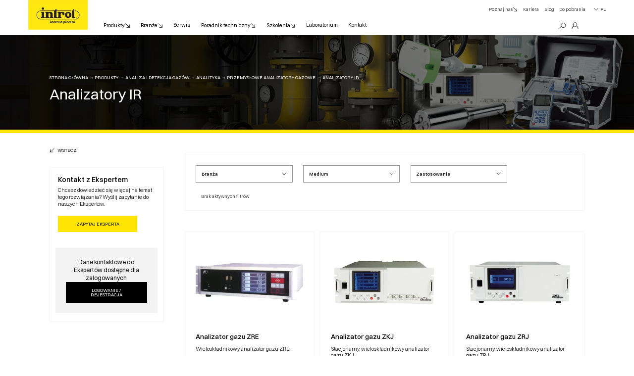

--- FILE ---
content_type: text/html; charset=UTF-8
request_url: https://www.introl.pl/katalog/analiza_detekcja_gazow/analizatory_przemyslowe_gazowe/analizatory_gazowe_przemysl/analizatory_gazow_podczerwien
body_size: 14501
content:
<!DOCTYPE html><html lang="pl"><head><title>Analizatory gazów NIR
</title><meta name="description" content="
"><meta name="keywords" content="podczerwone,podczerowny,analizator składu,co2,analizatory podczerwone,so2
"><meta name="author" content="Introl Sp. z o.o. - automatyka i pomiary"><meta http-equiv="Content-Type" content="text/html; charset=utf-8"><meta name="viewport" content="initial-scale=1, width=device-width"><link rel="icon" type="image/x-icon" href="/assets/website/template/src/images/favicon.ico"><meta name="robots" content="index,follow"><link rel="alternate" hreflang="en" href="https://www.introl.pl/en/katalog/analiza_detekcja_gazow/analizatory_przemyslowe_gazowe/analizatory_gazowe_przemysl/analizatory_gazow_podczerwien"><link rel="alternate" hreflang="pl" href="https://www.introl.pl/katalog/analiza_detekcja_gazow/analizatory_przemyslowe_gazowe/analizatory_gazowe_przemysl/analizatory_gazow_podczerwien"><link rel="alternate" hreflang="x-default" href="https://www.introl.pl/katalog/analiza_detekcja_gazow/analizatory_przemyslowe_gazowe/analizatory_gazowe_przemysl/analizatory_gazow_podczerwien"><link fetchPriority="low" rel="stylesheet" href="/assets/website/template/src/dist/css_global.css?v=150126v1"><link fetchPriority="low" rel="stylesheet" href="/assets/website/template/src/dist/css_swiper.css?v=150126v1"><link fetchPriority="low" rel="stylesheet" href="/assets/website/template/src/dist/css_blocks.css?v=150126v1"><link fetchPriority="low" rel="stylesheet" href="/assets/website/template/src/dist/css_modals.css?v=150126v1"><link rel="stylesheet" href="/assets/website/template/extern/cc3/dist/cookieconsent.css" media="print" onload="this.media='all'" ><script>
            // Define dataLayer and the gtag function.
            window.dataLayer = window.dataLayer || [];
            function gtag(){dataLayer.push(arguments);}
            gtag('consent', 'default', {
              'ad_storage': 'denied',
              'ad_user_data': 'denied',
              'ad_personalization': 'denied',
              'analytics_storage': 'denied',
              'functionality_storage': 'denied',
              'personalization_storage': 'denied',
              'security_storage': 'denied'
            });
            
            function hideLoader(){
            $('.b-loader').delay(100).fadeOut(100);

           }
           function showLoader(){
                $('.b-loader').fadeIn(0);
           }    
        </script><!-- Google Tag Manager --><script>(function(w,d,s,l,i){w[l]=w[l]||[];w[l].push({'gtm.start':
new Date().getTime(),event:'gtm.js'});var f=d.getElementsByTagName(s)[0],
j=d.createElement(s),dl=l!='dataLayer'?'&l='+l:'';j.async=true;j.src=
'https://www.googletagmanager.com/gtm.js?id='+i+dl;f.parentNode.insertBefore(j,f);
})(window,document,'script','dataLayer','GTM-MDF44QXL');</script><!-- End Google Tag Manager --><!-- MailerLite Universal --><script>
    (function(w,d,e,u,f,l,n){w[f]=w[f]||function(){(w[f].q=w[f].q||[])
    .push(arguments);},l=d.createElement(e),l.async=1,l.src=u,
    n=d.getElementsByTagName(e)[0],n.parentNode.insertBefore(l,n);})
    (window,document,'script','https://assets.mailerlite.com/js/universal.js','ml');
    ml('account', '949458');
</script><!-- End MailerLite Universal --></head><body ><!-- Google Tag Manager (noscript) --><noscript><iframe src="https://www.googletagmanager.com/ns.html?id=GTM-MDF44QXL"
height="0" width="0" style="display:none;visibility:hidden"></iframe></noscript><!-- End Google Tag Manager (noscript) --><header class="header-primary "><div class="container"><div class="row"><div class="col-lg-12"><div class="header-primary__wrapper"><div class="header-primary__logo"><a href="/"  ><img
                        data-sizes=""
            data-src="/upload/media/staticbox/1/logo.webp"
            data-srcset="" 
        class="lazy     " alt="Intol - kontrola procesu"  /></a></div><div class="header-primary__content"><div class="header-primary__navbar"><div class="header-primary__subnav"><ul><li class="menu-item-has-children"><a href="/poznaj-nas"    >
                                                Poznaj nas<svg xmlns="http://www.w3.org/2000/svg" xmlns:xlink="http://www.w3.org/1999/xlink" width="16" height="16" viewBox="0 0 16 16"><g transform="translate(1.734 1.734)"><line x2="11.242" y2="11.242" transform="translate(0.645 0.645)" fill="none" stroke="#000" stroke-linecap="round" stroke-linejoin="round" stroke-width="1.29" /><path d="M11.887,3.9v7.987H3.9" fill="none" stroke="#000" stroke-linecap="round" stroke-linejoin="round" stroke-width="1.29" /></g></svg></a><div class="sub-menu"><ul><li><a href="/poznaj-nas/o-firmie"   >W przemyśle niezastąpieni</a></li><li><a href="/poznaj-nas/dane-handlowe"   >Dane hadlowe</a></li><li><a href="/blog"   >Blog</a></li><li><a href="/poznaj-nas/aktualnosci"   >Aktualności</a></li><li><a href="/poznaj-nas/grupa-introl"   >Grupa INTROL</a></li><li><a href="/poznaj-nas/zarzadzanie_jakoscia"   >Zarządzanie jakością</a></li><li><a href="/poznaj-nas/procedury-compilance"   >Procedury COMPILANCE</a></li><li><a href="/poznaj-nas/laboratorium-wzorcujace"   >Laboratorium Pomiarowe</a></li><li><a href="/poznaj-nas/ochrona-danych-osobowych"   >Ochrona danych Osobowych</a></li><li><a href="/poznaj-nas/prawo-atomowe"   >Prawo atomowe</a></li><li><a href="/poznaj-nas/wydawnictwo_pod_kontrola"   >Magazyn Pod Kontrolą</a></li><li><a href="/poznaj-nas/ogolne-warunki-sprzedazy"   >Ogólne Warunki Sprzedaży</a></li></ul></div></li><li><a href="/kariera"   >Kariera</a></li><li><a href="/blog"   >Blog</a></li><li><a href="/do-pobrania"   >Do pobrania</a></li></ul></div><div class="header-primary__user d-none d-xl-flex"><div class="header-primary__search"><a href="/wyszukiwarka" class="header-primary__search-btn"><svg xmlns="http://www.w3.org/2000/svg" xmlns:xlink="http://www.w3.org/1999/xlink" width="24" height="24" viewBox="0 0 24 24"><g transform="translate(-1.061 4.301) rotate(-5)"><path d="M20.854,9.27a6.955,6.955,0,1,0-8.417,5.089A6.954,6.954,0,0,0,20.854,9.27Z" transform="translate(1.756 0.159)" fill="none" stroke="#000" stroke-miterlimit="10" stroke-width="1.3"/><line x1="9.374" y2="5.669" transform="translate(0.419 11.161)" fill="none" stroke="#000" stroke-miterlimit="10" stroke-width="1.3"/></g></svg></a><div class="header-primary__search-box" id="header-search-box"><div class="header-primary__search-input"><form autocomplete="off" action="/wyszukiwarka" method="GET" type="multipart/form-data" ><input name="q" type="text" placeholder="Czego szukasz?" value="" id="header-search-input" ><div class="header-primary__search-loader" id="header-search-loader"><div class="header-primary__search-loader-loader"><div class="dotsloader"></div></div></div></form></div><div class="header-primary__search-results" id="header-search-results"><div class="header-primary__search-results-content" id="header-search-results-content"></div></div></div></div><div class="header-primary__account"><a href="/konto-logowanie" title="Logowanie"><svg xmlns="http://www.w3.org/2000/svg" xmlns:xlink="http://www.w3.org/1999/xlink" width="24" height="24" viewBox="0 0 24 24"><path d="M16.981,12.255a9.936,9.936,0,0,0-2.129-1.6l-.3-.166.215-.262a6.184,6.184,0,1,0-9.557-.009l.215.262-.3.166a9.827,9.827,0,0,0-5.014,8.6.64.64,0,0,0,1.28,0,8.541,8.541,0,0,1,4.969-7.77l.143-.066.131.086a6.128,6.128,0,0,0,6.722-.008l.135-.088.145.068a8.747,8.747,0,0,1,2.436,1.7,8.548,8.548,0,0,1,2.52,6.078.641.641,0,1,0,1.282,0,9.845,9.845,0,0,0-2.9-6.982ZM9.995,11.208a4.9,4.9,0,1,1,4.9-4.9A4.908,4.908,0,0,1,9.995,11.208Z" transform="translate(2.118 2.042)"/></svg></a></div></div><div class="header-primary__lang d-none d-xl-block"><button type="button">PL <svg xmlns="http://www.w3.org/2000/svg" xmlns:xlink="http://www.w3.org/1999/xlink" width="16" height="16" viewBox="0 0 16 16"><g transform="translate(2.345 4.788)"><path d="M.115.72,5.343,6.29a.431.431,0,0,0,.623,0L11.194.72a.428.428,0,1,0-.623-.586L5.654,5.372.738.134A.428.428,0,0,0,.115.72" transform="translate(0 0)"></path></g></svg></button><ul><li><a href="/en/">EN</a></li></ul></div></div><div class="header-primary__nav"><ul><li class="menu-item-has-children"><a href="/katalog">Produkty<svg xmlns="http://www.w3.org/2000/svg" xmlns:xlink="http://www.w3.org/1999/xlink" width="16" height="16" viewBox="0 0 16 16"><g transform="translate(1.734 1.734)"><line x2="11.242" y2="11.242" transform="translate(0.645 0.645)" fill="none" stroke="#000" stroke-linecap="round" stroke-linejoin="round" stroke-width="1.29" /><path d="M11.887,3.9v7.987H3.9" fill="none" stroke="#000" stroke-linecap="round" stroke-linejoin="round" stroke-width="1.29" /></g></svg></a><div class="sub-menu sub-menu--version-1"><div class="sub-menu__wrapper"><div class="sub-menu__nav"><ul><li class="menu-item-has-children active"><a href="#">Wg kategorii<svg xmlns="http://www.w3.org/2000/svg" xmlns:xlink="http://www.w3.org/1999/xlink" width="16" height="16" viewBox="0 0 16 16"><g transform="translate(1.734 1.734)"><line x2="11.242" y2="11.242" transform="translate(0.645 0.645)" fill="none" stroke="#000" stroke-linecap="round" stroke-linejoin="round" stroke-width="1.29" /><path d="M11.887,3.9v7.987H3.9" fill="none" stroke="#000" stroke-linecap="round" stroke-linejoin="round" stroke-width="1.29" /></g></svg></a><div class="sub-menu"><ul><li><a href="/katalog/uslugi-automatyka?filters_reset=1">Usługi dla przemysłu</a></li><li><a href="/katalog/Analiza-wody-i-sciekow?filters_reset=1">Analiza jakości wody i ścieków</a></li><li><a href="/katalog/analiza_detekcja_gazow?filters_reset=1">Analiza i detekcja gazów</a></li><li><a href="/katalog/armatura_przemyslowa?filters_reset=1">Armatura przemysłowa</a></li><li><a href="/katalog/czujniki_cisnienia?filters_reset=1">Ciśnienie</a></li><li><a href="/katalog/czujniki_zblizeniowe?filters_reset=1">Czujniki zbliżeniowe</a></li><li><a href="/katalog/diagnostyka-ultradzwiekowa?filters_reset=1">Diagnostyka ultradźwiękowa</a></li><li><a href="/katalog/mierniki_fizykochemiczne?filters_reset=1">Fizykochemiczne</a></li><li><a href="/katalog/gestosciomierze?filters_reset=1">Gęstość</a></li><li><a href="/katalog/pomiary_izotopowe?filters_reset=1">Izotopy</a></li><li><a href="/katalog/kalibratory-przemyslowe?filters_reset=1">Kalibratory przemysłowe</a></li></ul><ul><li><a href="/katalog/kamery_wizyjne?filters_reset=1">Kamery wizyjne</a></li><li><a href="/katalog/wagi-przemyslowe?filters_reset=1">Masa</a></li><li><a href="/katalog/pomiar_poziomu?filters_reset=1">Poziom</a></li><li><a href="/katalog/przeplywomierze?filters_reset=1">Przepływ</a></li><li><a href="/katalog/regulatoryPID?filters_reset=1">Regulatory</a></li><li><a href="/katalog/rejestratory_procesow?filters_reset=1">Rejestracja, wizualizacja i transmisja bezprzewodowa</a></li><li><a href="/katalog/pomiar_temperatury?filters_reset=1">Temperatura</a></li><li><a href="/katalog/mierniki_wilgotnosci_przemyslowe?filters_reset=1">Wilgotność i punkt rosy</a></li><li><a href="/katalog/wskazniki-procesowe?filters_reset=1">Wskaźniki</a></li><li><a href="/katalog/mierniki_przenosne_przemyslowe?filters_reset=1">Mierniki przenośne i diagnostyczne</a></li><li><a href="/katalog/akcesoria-akp?filters_reset=1">Akcesoria</a></li></ul></div></li><li class="menu-item-has-children"><a href="#">Wg branż<svg xmlns="http://www.w3.org/2000/svg" xmlns:xlink="http://www.w3.org/1999/xlink" width="16" height="16" viewBox="0 0 16 16"><g transform="translate(1.734 1.734)"><line x2="11.242" y2="11.242" transform="translate(0.645 0.645)" fill="none" stroke="#000" stroke-linecap="round" stroke-linejoin="round" stroke-width="1.29" /><path d="M11.887,3.9v7.987H3.9" fill="none" stroke="#000" stroke-linecap="round" stroke-linejoin="round" stroke-width="1.29" /></g></svg></a><div class="sub-menu"><ul><li><a href="/katalog?branza%5B0%5D=10179">Biogazownie</a></li><li><a href="/katalog?branza%5B0%5D=439">Browarnicza</a></li><li><a href="/katalog?branza%5B0%5D=440">Cementowo-wapienna</a></li><li><a href="/katalog?branza%5B0%5D=441">Chemiczna</a></li><li><a href="/katalog?branza%5B0%5D=442">Ciepłownicza</a></li><li><a href="/katalog?branza%5B0%5D=443">Energetyczna</a></li><li><a href="/katalog?branza%5B0%5D=444">Farmaceutyczna</a></li><li><a href="/katalog?branza%5B0%5D=445">Gazownicza</a></li><li><a href="/katalog?branza%5B0%5D=446">Klimatyzacja i wentylacja</a></li></ul><ul><li><a href="/katalog?branza%5B0%5D=447">Metalurgiczna</a></li><li><a href="/katalog?branza%5B0%5D=448">Okrętowa</a></li><li><a href="/katalog?branza%5B0%5D=449">Papierniczo-celulozowa</a></li><li><a href="/katalog?branza%5B0%5D=450">Petrochemiczna</a></li><li><a href="/katalog?branza%5B0%5D=451">Spożywczo-przetwórcza</a></li><li><a href="/katalog?branza%5B0%5D=452">Szklarska</a></li><li><a href="/katalog?branza%5B0%5D=453">Wodno-ściekowa</a></li><li><a href="/katalog?branza%5B0%5D=454">Wydobywcza</a></li></ul></div></li><li class="menu-item-has-children"><a href="#">Wg medium<svg xmlns="http://www.w3.org/2000/svg" xmlns:xlink="http://www.w3.org/1999/xlink" width="16" height="16" viewBox="0 0 16 16"><g transform="translate(1.734 1.734)"><line x2="11.242" y2="11.242" transform="translate(0.645 0.645)" fill="none" stroke="#000" stroke-linecap="round" stroke-linejoin="round" stroke-width="1.29" /><path d="M11.887,3.9v7.987H3.9" fill="none" stroke="#000" stroke-linecap="round" stroke-linejoin="round" stroke-width="1.29" /></g></svg></a><div class="sub-menu"><ul><li><a href="/katalog?medium%5B0%5D=2870">Ciecze</a></li><li><a href="/katalog?medium%5B0%5D=2877">Gazy/powietrze</a></li><li><a href="/katalog?medium%5B0%5D=2864">Materiały sypkie</a></li><li><a href="/katalog?medium%5B0%5D=2867">Para wodna</a></li></ul></div></li><li class="menu-item-has-children"><a href="#">Wg zastosowania<svg xmlns="http://www.w3.org/2000/svg" xmlns:xlink="http://www.w3.org/1999/xlink" width="16" height="16" viewBox="0 0 16 16"><g transform="translate(1.734 1.734)"><line x2="11.242" y2="11.242" transform="translate(0.645 0.645)" fill="none" stroke="#000" stroke-linecap="round" stroke-linejoin="round" stroke-width="1.29" /><path d="M11.887,3.9v7.987H3.9" fill="none" stroke="#000" stroke-linecap="round" stroke-linejoin="round" stroke-width="1.29" /></g></svg></a><div class="sub-menu"><ul><li><a href="/katalog?zastosowanie%5B0%5D=9883">Bezpiecze&#324;stwo</a></li><li><a href="/katalog?zastosowanie%5B0%5D=9884">Kontrola jako&#347;ci</a></li><li><a href="/katalog?zastosowanie%5B0%5D=9882">Ograniczenie emisji</a></li><li><a href="/katalog?zastosowanie%5B0%5D=9885">Redukcja zu&#380;ycia energii</a></li><li><a href="/katalog?zastosowanie%5B0%5D=9886">Utrzymanie ruchu</a></li><li><a href="/katalog?zastosowanie%5B0%5D=9887">Wzorcowanie</a></li></ul></div></li><li><a class="direct" href="/katalog?filters_reset=1">Wszystkie</a></li></ul></div><div class="sub-menu__tab"><div class="sub-menu__tab-item"></div></div></div></div></li><li class="menu-item-has-children"><a href="#">Branże<svg xmlns="http://www.w3.org/2000/svg" xmlns:xlink="http://www.w3.org/1999/xlink" width="16" height="16" viewBox="0 0 16 16"><g transform="translate(1.734 1.734)"><line x2="11.242" y2="11.242" transform="translate(0.645 0.645)" fill="none" stroke="#000" stroke-linecap="round" stroke-linejoin="round" stroke-width="1.29" /><path d="M11.887,3.9v7.987H3.9" fill="none" stroke="#000" stroke-linecap="round" stroke-linejoin="round" stroke-width="1.29" /></g></svg></a><div class="sub-menu sub-menu--version-1"><div class="sub-menu__wrapper"><div class="sub-menu__nav"><ul><li class="menu-item-has-children active"><a href="/branze/biogazownictwo">Biogazownie<svg xmlns="http://www.w3.org/2000/svg" xmlns:xlink="http://www.w3.org/1999/xlink" width="16" height="16" viewBox="0 0 16 16"><g transform="translate(1.734 1.734)"><line x2="11.242" y2="11.242" transform="translate(0.645 0.645)" fill="none" stroke="#000" stroke-linecap="round" stroke-linejoin="round" stroke-width="1.29" /><path d="M11.887,3.9v7.987H3.9" fill="none" stroke="#000" stroke-linecap="round" stroke-linejoin="round" stroke-width="1.29" /></g></svg></a><div class="sub-menu"><ul><li><a href="/branze/biogazownictwo">Biogazownie - pomiary</a></li><li><a href="/branze/biogazownictwo/magazyn-substratow">1. Magazyn substratów</a></li><li><a href="/branze/biogazownictwo/przygotowanie-i-dozowanie-substratow">2. Przygotowanie i dozowanie substratów</a></li><li><a href="/branze/biogazownictwo/3-komora-fermentacyjna">3. Komora fermentacyjna</a></li><li><a href="/branze/biogazownictwo/4-magazyn-biogazu">4. Magazyn biogazu</a></li><li><a href="/branze/biogazownictwo/5-oczyszczanie-i-osuszanie-biogazu">5. Oczyszczanie i osuszanie biogazu</a></li><li><a href="/branze/biogazownictwo/6-jednostka-kogeneracyjna">6. Jednostka kogeneracyjna</a></li><li><a href="/branze/biogazownictwo/7-zbiornik-odpadow-pofermentacyjnych">7. Zbiornik odpadów pofermentacyjnych</a></li><li><a href="/branze/biogazownictwo/kontrola-innych-procesow">8. Kontrola procesów innych </a></li></ul></div></li><li class="menu-item-has-children "><a href="/branze/cementownie">Cementownie<svg xmlns="http://www.w3.org/2000/svg" xmlns:xlink="http://www.w3.org/1999/xlink" width="16" height="16" viewBox="0 0 16 16"><g transform="translate(1.734 1.734)"><line x2="11.242" y2="11.242" transform="translate(0.645 0.645)" fill="none" stroke="#000" stroke-linecap="round" stroke-linejoin="round" stroke-width="1.29" /><path d="M11.887,3.9v7.987H3.9" fill="none" stroke="#000" stroke-linecap="round" stroke-linejoin="round" stroke-width="1.29" /></g></svg></a><div class="sub-menu"><ul><li><a href="/branze/cementownie">Cementownie - pomiary</a></li><li><a href="/branze/cementownie/1-przygotowanie-i-mielenie-surowca">1. Przygotowanie i mielenie surowca</a></li><li><a href="/branze/cementownie/2-wypalanie-klinkieru">2. Wypalanie klinkieru</a></li><li><a href="/branze/cementownie/3-transport-skladowanie-mielenie-klinkieru-oraz-dodatkow">3. Transport, składowanie, mielenie klinkieru oraz dodatków</a></li><li><a href="/branze/cementownie/4-transport-i-skladowanie-cementu">4. Transport i składowanie cementu</a></li><li><a href="/branze/cementownie/5-pakownia">5. Pakownia</a></li><li><a href="/branze/cementownie/6-kontrola-procesow-innych">6. Kontrola procesów innych</a></li></ul></div></li><li class="menu-item-has-children "><a href="/branze/cukrownictwo">Cukrownictwo<svg xmlns="http://www.w3.org/2000/svg" xmlns:xlink="http://www.w3.org/1999/xlink" width="16" height="16" viewBox="0 0 16 16"><g transform="translate(1.734 1.734)"><line x2="11.242" y2="11.242" transform="translate(0.645 0.645)" fill="none" stroke="#000" stroke-linecap="round" stroke-linejoin="round" stroke-width="1.29" /><path d="M11.887,3.9v7.987H3.9" fill="none" stroke="#000" stroke-linecap="round" stroke-linejoin="round" stroke-width="1.29" /></g></svg></a><div class="sub-menu"><ul><li><a href="/branze/cukrownictwo">Cukrownictwo - pomiary</a></li><li><a href="/branze/cukrownictwo/sklad-burakow">1. Skład buraków</a></li><li><a href="/branze/cukrownictwo/2-dyfuzor">2. Dyfuzor</a></li><li><a href="/branze/cukrownictwo/3-defekator">3. Defekator</a></li><li><a href="/branze/cukrownictwo/4-piec-wapienny">4. Piec wapienny</a></li><li><a href="/branze/cukrownictwo/5-saturator">5. Saturator</a></li><li><a href="/branze/cukrownictwo/6-blotniarka">6. Błotniarka</a></li></ul><ul><li><a href="/branze/cukrownictwo/7-wyparki">7. Wyparki</a></li><li><a href="/branze/cukrownictwo/8-kociol-pary-wodnej">8. Kocioł pary wodnej</a></li><li><a href="/branze/cukrownictwo/9-warniki-krystalizacja">9. Warniki - krystalizacja</a></li><li><a href="/branze/cukrownictwo/10-wirowki">10. Wirówki</a></li><li><a href="/branze/cukrownictwo/11-suszarnia">11. Suszarnia</a></li><li><a href="/branze/cukrownictwo/12-silosy">12. Silosy</a></li><li><a href="/branze/cukrownictwo/13-kontrola-procesow-innych">13. Kontrola procesów innych</a></li></ul></div></li><li class="menu-item-has-children "><a href="/branze/hutnictwo-stali">Hutnictwo stali<svg xmlns="http://www.w3.org/2000/svg" xmlns:xlink="http://www.w3.org/1999/xlink" width="16" height="16" viewBox="0 0 16 16"><g transform="translate(1.734 1.734)"><line x2="11.242" y2="11.242" transform="translate(0.645 0.645)" fill="none" stroke="#000" stroke-linecap="round" stroke-linejoin="round" stroke-width="1.29" /><path d="M11.887,3.9v7.987H3.9" fill="none" stroke="#000" stroke-linecap="round" stroke-linejoin="round" stroke-width="1.29" /></g></svg></a><div class="sub-menu"><ul><li><a href="/branze/hutnictwo-stali">Hutnictwo stali - pomiary</a></li><li><a href="/branze/hutnictwo-stali/1-spiekalnia">1. Spiekalnia</a></li><li><a href="/branze/hutnictwo-stali/2-wielki-piec">2. Wielki Piec</a></li><li><a href="/branze/hutnictwo-stali/3-konwertor-tlenowy">3. Konwertor tlenowy</a></li><li><a href="/branze/hutnictwo-stali/4-elektryczny-piec-lukowy">4. Elektryczny piec łukowy</a></li><li><a href="/branze/hutnictwo-stali/5-ciagle-odlewanie-stali">5. Ciągłe odlewanie stali</a></li><li><a href="/branze/hutnictwo-stali/6-piec-do-wygrzewania-wsadu">6. Piec do wygrzewania wsadu</a></li><li><a href="/branze/hutnictwo-stali/7-walcownia-goraca">7. Walcownia gorąca</a></li><li><a href="/branze/hutnictwo-stali/8-walcownia-zimna">8. Walcownia zimna</a></li><li><a href="/branze/hutnictwo-stali/kontrola-procesow-innych">9. Kontrola procesów innych</a></li></ul></div></li><li class="menu-item-has-children "><a href="/branze/hutnictwo-szkla">Hutnictwo szkła<svg xmlns="http://www.w3.org/2000/svg" xmlns:xlink="http://www.w3.org/1999/xlink" width="16" height="16" viewBox="0 0 16 16"><g transform="translate(1.734 1.734)"><line x2="11.242" y2="11.242" transform="translate(0.645 0.645)" fill="none" stroke="#000" stroke-linecap="round" stroke-linejoin="round" stroke-width="1.29" /><path d="M11.887,3.9v7.987H3.9" fill="none" stroke="#000" stroke-linecap="round" stroke-linejoin="round" stroke-width="1.29" /></g></svg></a><div class="sub-menu"><ul><li><a href="/branze/hutnictwo-szkla">Hutnictwo szkła - pomiary</a></li><li><a href="/branze/hutnictwo-szkla/1-zestawialnia">1. Zestawialnia</a></li><li><a href="/branze/hutnictwo-szkla/piec">2. Piec</a></li><li><a href="/branze/hutnictwo-szkla/3-wanna-szklarska">3. Wanna szklarska</a></li><li><a href="/branze/hutnictwo-szkla/4-odprezanie">4. Odprężanie</a></li><li><a href="/branze/hutnictwo-szkla/5-kontrola-procesow-innych">5. Kontrola procesów innych</a></li></ul></div></li><li class="menu-item-has-children "><a href="/branze/papiernie">Papiernie<svg xmlns="http://www.w3.org/2000/svg" xmlns:xlink="http://www.w3.org/1999/xlink" width="16" height="16" viewBox="0 0 16 16"><g transform="translate(1.734 1.734)"><line x2="11.242" y2="11.242" transform="translate(0.645 0.645)" fill="none" stroke="#000" stroke-linecap="round" stroke-linejoin="round" stroke-width="1.29" /><path d="M11.887,3.9v7.987H3.9" fill="none" stroke="#000" stroke-linecap="round" stroke-linejoin="round" stroke-width="1.29" /></g></svg></a><div class="sub-menu"><ul><li><a href="/branze/papiernie">Papiernie - pomiary</a></li><li><a href="/branze/papiernie/1-przygotowanie-surowca-drzewnego">1. Przygotowanie surowca drzewnego</a></li><li><a href="/branze/papiernie/2-produkcja-mas-celulozowych">2. Produkcja mas celulozowych</a></li><li><a href="/branze/papiernie/2-1-roztwarzanie-zrebkow-w-warniku">2.1 Roztwarzanie zrębków w warniku</a></li><li><a href="/branze/papiernie/2-2-mycie-i-sortowanie-celulozowe">2.2 Mycie i sortowanie celulozowe</a></li><li><a href="/branze/papiernie/3-regeneracja-alkaliow">3. Regeneracja alkaliów</a></li><li><a href="/branze/papiernie/3-1-wyparka">3.1 Wyparka</a></li><li><a href="/branze/papiernie/3-2-kociol-regeneracyjny">3.2 Kocioł regeneracyjny</a></li><li><a href="/branze/papiernie/3-3-kaustyzacja">3.3 Kaustyzacja</a></li><li><a href="/branze/papiernie/4-przygotowanie-masy-papierniczej">4. Przygotowanie masy papierniczej</a></li><li><a href="/branze/papiernie/5-maszyna-papiernicza">5. Maszyna papiernicza</a></li><li><a href="/branze/papiernie/6-kontrola-procesow-innych">6. Kontrola procesów innych</a></li></ul></div></li></ul></div><div class="sub-menu__tab"><div class="sub-menu__tab-item"></div></div></div></div></li><li><a href="/serwis"   >Serwis</a></li><li class="menu-item-has-children menu-item-has-children--relative"><a href="/poradnik-techniczny"    >
                                                    Poradnik techniczny<svg xmlns="http://www.w3.org/2000/svg" xmlns:xlink="http://www.w3.org/1999/xlink" width="16" height="16" viewBox="0 0 16 16"><g transform="translate(1.734 1.734)"><line x2="11.242" y2="11.242" transform="translate(0.645 0.645)" fill="none" stroke="#000" stroke-linecap="round" stroke-linejoin="round" stroke-width="1.29" /><path d="M11.887,3.9v7.987H3.9" fill="none" stroke="#000" stroke-linecap="round" stroke-linejoin="round" stroke-width="1.29" /></g></svg></a><div class="sub-menu sub-menu--version-2"><ul><li><a href="/poradnik-techniczny/tablice-doboru"   >Tablice doboru</a></li><li><a href="/poradnik-techniczny/przeliczniki-i-kalkulatory"   >Przeliczniki i kalkulatory</a></li><li><a href="/poradnik-techniczny/eksperci"   >Eksperci</a></li></ul></div></li><li class="menu-item-has-children menu-item-has-children--relative"><a href="/szkolenia"    >
                                                    Szkolenia<svg xmlns="http://www.w3.org/2000/svg" xmlns:xlink="http://www.w3.org/1999/xlink" width="16" height="16" viewBox="0 0 16 16"><g transform="translate(1.734 1.734)"><line x2="11.242" y2="11.242" transform="translate(0.645 0.645)" fill="none" stroke="#000" stroke-linecap="round" stroke-linejoin="round" stroke-width="1.29" /><path d="M11.887,3.9v7.987H3.9" fill="none" stroke="#000" stroke-linecap="round" stroke-linejoin="round" stroke-width="1.29" /></g></svg></a><div class="sub-menu sub-menu--version-2"><ul><li><a href="/szkolenia/szkolenia-akademia-akp"   >Szkolenia Akademia AKP</a></li><li><a href="/szkolenia/konferencje"   >Konferencje</a></li></ul></div></li><li><a href="/poznaj-nas/laboratorium-wzorcujace"   >Laboratorium</a></li><li><a href="/kontakt"   >Kontakt</a></li></ul></div></div><div class="header-primary__mobile d-xl-none"><div class="header-primary__search"><a href="/wyszukiwarka"><svg xmlns="http://www.w3.org/2000/svg" xmlns:xlink="http://www.w3.org/1999/xlink" width="24" height="24" viewBox="0 0 24 24"><g transform="translate(-1.061 4.301) rotate(-5)"><path d="M20.854,9.27a6.955,6.955,0,1,0-8.417,5.089A6.954,6.954,0,0,0,20.854,9.27Z" transform="translate(1.756 0.159)" fill="none" stroke="#fff" stroke-miterlimit="10" stroke-width="1.3"/><line x1="9.374" y2="5.669" transform="translate(0.419 11.161)" fill="none" stroke="#fff" stroke-miterlimit="10" stroke-width="1.3"/></g></svg></a></div><div class="header-primary__account"><a href="/konto-logowanie" title="Logowanie"><svg xmlns="http://www.w3.org/2000/svg" xmlns:xlink="http://www.w3.org/1999/xlink" width="24" height="24" viewBox="0 0 24 24"><path d="M16.981,12.255a9.936,9.936,0,0,0-2.129-1.6l-.3-.166.215-.262a6.184,6.184,0,1,0-9.557-.009l.215.262-.3.166a9.827,9.827,0,0,0-5.014,8.6.64.64,0,0,0,1.28,0,8.541,8.541,0,0,1,4.969-7.77l.143-.066.131.086a6.128,6.128,0,0,0,6.722-.008l.135-.088.145.068a8.747,8.747,0,0,1,2.436,1.7,8.548,8.548,0,0,1,2.52,6.078.641.641,0,1,0,1.282,0,9.845,9.845,0,0,0-2.9-6.982ZM9.995,11.208a4.9,4.9,0,1,1,4.9-4.9A4.908,4.908,0,0,1,9.995,11.208Z" transform="translate(2.118 2.042)"/></svg></a></div><div class="header-primary__lang"><button type="button">PL <svg xmlns="http://www.w3.org/2000/svg" xmlns:xlink="http://www.w3.org/1999/xlink" width="16" height="16" viewBox="0 0 16 16"><g transform="translate(2.345 4.788)"><path d="M.115.72,5.343,6.29a.431.431,0,0,0,.623,0L11.194.72a.428.428,0,1,0-.623-.586L5.654,5.372.738.134A.428.428,0,0,0,.115.72" transform="translate(0 0)"></path></g></svg></button><ul><li><a href="/en/">EN</a></li></ul></div></div><div class="header-primary__hamburger"><div class="hamburger"><div class="menu-bar menu-bar-top"></div><div class="menu-bar menu-bar-bottom"></div></div></div></div></div></div></div></header><main><section class="s-universal"><div class="container"><div class="row"><div class="col-lg-12"><div class="b-hero-page b-hero-page--with-image "><div class="b-hero-page__wrapper"><div class="b-breadcrumbs"><div class="swiper"><ul><li "><a href="/">Strona główna</a></li><li "><a href="/katalog">Produkty</a></li><li "><a href="/katalog/analiza_detekcja_gazow">Analiza i detekcja gazów</a></li><li "><a href="/katalog/analiza_detekcja_gazow/analizatory_przemyslowe_gazowe">Analityka</a></li><li "><a href="/katalog/analiza_detekcja_gazow/analizatory_przemyslowe_gazowe/analizatory_gazowe_przemysl">Przemysłowe analizatory gazowe</a></li><li active"><a href="/katalog/analiza_detekcja_gazow/analizatory_przemyslowe_gazowe/analizatory_gazowe_przemysl/analizatory_gazow_podczerwien">Analizatory IR</a></li></ul></div></div><h1 class="hs-7">Analizatory IR</h1></div><div class="b-hero-page__image object-fit"><img
                        data-sizes=""
            data-src="/upload/media/category/10/Analizagazow-i-spalin.webp"
            data-srcset="" 
        class="lazy     " alt="Analizagazow-i-spalin.webp"  /></div></div></div></div></div></section><form action="/katalog/analiza_detekcja_gazow/analizatory_przemyslowe_gazowe/analizatory_gazowe_przemysl/analizatory_gazow_podczerwien" method="GET"  autocomplete="off" data-catalog-filters><section class="s-universal s-universal--margin-top-64-16"><div class="container"><div class="row"><div class="col-xl-3"><div class="b-sidebar-page"><div class="b-sidebar-page__toggle"><p>Menu boczne</p><svg width="16" height="16" viewBox="0 0 16 16"><g transform="translate(1.214 4.146)"><path d="M.138.864,6.411,7.548a.517.517,0,0,0,.747,0L13.432.864a.513.513,0,1,0-.747-.7l-5.9,6.286L.886.161a.514.514,0,0,0-.748.7"/></g></svg></div><div class="b-sidebar-page__content"><div class="row"><div class="col-lg-12"><div class="b-sidebar-back"><a class="btn btn--icon-left" href="/katalog/analiza_detekcja_gazow/analizatory_przemyslowe_gazowe/analizatory_gazowe_przemysl"><svg xmlns="http://www.w3.org/2000/svg" xmlns:xlink="http://www.w3.org/1999/xlink" width="16" height="16" viewBox="0 0 16 16"><g transform="translate(14.266 1.734) rotate(90)"><line x2="11.242" y2="11.242" transform="translate(0.645 0.645)" fill="none" stroke="#000" stroke-linecap="round" stroke-linejoin="round" stroke-width="1.29"/><path d="M11.887,3.9v7.987H3.9" fill="none" stroke="#000" stroke-linecap="round" stroke-linejoin="round" stroke-width="1.29"/></g></svg><span>Wstecz</span></a></div></div></div><div class="row row--space-40 d-none d-md-block"><div class="col-lg-12"><div class="b-sidebar-person"><div class="b-sidebar-person__text"><p class="p-21-medium">Kontakt z Ekspertem</p><p class="p-16-light">Chcesz dowiedzieć się więcej na temat tego rozwiązania? Wyślij zapytanie do naszych Ekspertów.</p><a class="btn btn--fill-yellow" href="#side-kontakt-z-ekspertem">Zapytaj eksperta</a></div><div class="row mt-4"><div class="b-needsaccount b-needsaccount--thin"><div class="b-needsaccount-bar"><p class="p-18-regular">Dane kontaktowe do Ekspertów dostępne dla zalogowanych</p><a class="btn btn--fill-black" href="/konto-logowanie">Logowanie / rejestracja</a></div></div></div></div></div></div></div></div></div><div class="col-xl-9"><div class="row d-lg-none mb-4"><div class="col-lg-12"><div class="b-sidebar-person"><div class="b-sidebar-person__text"><p class="p-21-medium">Kontakt z Ekspertem</p><p class="p-16-light">Chcesz dowiedzieć się więcej na temat tego rozwiązania? Wyślij zapytanie do naszych Ekspertów.</p><a class="btn btn--fill-black" href="#side-kontakt-z-ekspertem">Zapytaj eksperta</a></div><div class="row"><div class="b-needsaccount b-needsaccount--thin"><div class="b-needsaccount-bar"><p class="p-18-regular">Dane kontaktowe do Ekspertów dostępne dla zalogowanych</p><a class="btn btn--fill-black" href="/konto-logowanie">Logowanie / rejestracja</a></div></div></div></div></div></div><div class="row"><div class="col-lg-12"><div class="row"><div class="col-lg-12"><div class="b-select-group"><div class="b-select-group__toggle"><p>Filtry</p><svg xmlns="http://www.w3.org/2000/svg" xmlns:xlink="http://www.w3.org/1999/xlink" width="16" height="16" viewBox="0 0 16 16"><g transform="translate(1.214 4.146)"><path d="M.138.864,6.411,7.548a.517.517,0,0,0,.747,0L13.432.864a.513.513,0,1,0-.747-.7l-5.9,6.286L.886.161a.514.514,0,0,0-.748.7"/></g></svg></div><div class="b-select-group__content"><div class="form"><div class="row align-items-center"><div class="col-md"><div class="select"><select name="branza[]" multiple autocomplete="off"><option value="">Branża</option><option value="10179"
                                                                                >
                                                                          biogazownie
                                                                        </option><option value="439"
                                                                                >
                                                                          browarnicza
                                                                        </option><option value="440"
                                                                                >
                                                                          cementowo-wapienna
                                                                        </option><option value="441"
                                                                                >
                                                                          chemiczna
                                                                        </option><option value="442"
                                                                                >
                                                                          ciepłownicza
                                                                        </option><option value="443"
                                                                                >
                                                                          energetyczna
                                                                        </option><option value="444"
                                                                                >
                                                                          farmaceutyczna
                                                                        </option><option value="445"
                                                                                >
                                                                          gazownicza
                                                                        </option><option value="446"
                                                                                >
                                                                          klimatyzacja i wentylacja
                                                                        </option><option value="447"
                                                                                >
                                                                          metalurgiczna
                                                                        </option><option value="448"
                                                                                >
                                                                          okrętowa
                                                                        </option><option value="449"
                                                                                >
                                                                          papierniczo-celulozowa
                                                                        </option><option value="450"
                                                                                >
                                                                          petrochemiczna
                                                                        </option><option value="451"
                                                                                >
                                                                          spożywczo-przetwórcza
                                                                        </option><option value="452"
                                                                                >
                                                                          szklarska
                                                                        </option><option value="453"
                                                                                >
                                                                          wodno-ściekowa
                                                                        </option><option value="454"
                                                                                >
                                                                          wydobywcza
                                                                        </option></select></div></div><div class="col-md"><div class="select"><select name="medium[]" multiple autocomplete="off"><option value="">Medium</option><option value="2870"
                                                                                >
                                                                          ciecze
                                                                        </option><option value="2877"
                                                                                >
                                                                          gazy/powietrze
                                                                        </option><option value="2864"
                                                                                >
                                                                          materiały sypkie
                                                                        </option><option value="2867"
                                                                                >
                                                                          para wodna
                                                                        </option></select></div></div><div class="col-md"><div class="select"><select name="zastosowanie[]" multiple autocomplete="off"><option value="">Zastosowanie</option><option value="9883"
                                                                                >
                                                                          bezpiecze&#324;stwo
                                                                        </option><option value="9884"
                                                                                >
                                                                          kontrola jako&#347;ci
                                                                        </option><option value="9882"
                                                                                >
                                                                          ograniczenie emisji
                                                                        </option><option value="9885"
                                                                                >
                                                                          redukcja zu&#380;ycia energii
                                                                        </option><option value="9886"
                                                                                >
                                                                          utrzymanie ruchu
                                                                        </option><option value="9887"
                                                                                >
                                                                          wzorcowanie
                                                                        </option></select></div></div><div class="col-auto"></div></div><div class="row"><div class="col-lg-12"><div class="b-select-group__selected" id="activeFiltersBox"><p class="p-14-light">Brak aktywnych filtrów</p></div></div></div></div></div></div></div></div></div></div><div class="row row--space-64"><div class="col-lg-12"><div class="b-products-grid b-products-grid--gap-40"><div class="b-products-grid__grid"><div class="row"><div class="col-lg-4 col-md-6"><div class="b-product-box"><a class="b-product-box__image" href="/katalog/analiza_detekcja_gazow/analizatory_przemyslowe_gazowe/analizatory_gazowe_przemysl/analizatory_gazow_podczerwien/analizator_gazu_ZRE"><img
                        data-sizes=""
            data-src="/upload/media/product/17/th_CATIMGc456f54c70d4e636c1670665ccf587e7.webp"
            data-srcset="" 
        class="lazy     " alt="Analizator gazu ZRE"  /></a><div class="b-product-box__text"><h2 class="hs-4"><a href="/katalog/analiza_detekcja_gazow/analizatory_przemyslowe_gazowe/analizatory_gazowe_przemysl/analizatory_gazow_podczerwien/analizator_gazu_ZRE">Analizator gazu ZRE</a></h2><p>Wieloskładnikowy analizator gazu ZRE:</p><ul><li>systemy monitoringu emisji,</li><li>układy optymalizacji spalania,</li><li>układy technologiczne w przemyśle chemicznym i spożywczym.</li></ul></div></div></div><div class="col-lg-4 col-md-6"><div class="b-product-box"><a class="b-product-box__image" href="/katalog/analiza_detekcja_gazow/analizatory_przemyslowe_gazowe/analizatory_gazowe_przemysl/analizatory_gazow_podczerwien/analizator_gazu_ZKJ"><img
                        data-sizes=""
            data-src="/upload/media/product/16/th_CATIMG1A25973CD93DEB1D050315503368DF1B.webp"
            data-srcset="" 
        class="lazy     " alt="Analizator gazu ZKJ"  /></a><div class="b-product-box__text"><h2 class="hs-4"><a href="/katalog/analiza_detekcja_gazow/analizatory_przemyslowe_gazowe/analizatory_gazowe_przemysl/analizatory_gazow_podczerwien/analizator_gazu_ZKJ">Analizator gazu ZKJ</a></h2><p>Stacjonarny, wieloskładnikowy analizator gazu ZKJ:</p><ul><li>systemy monitoringu emisji,</li><li>układy optymalizacji spalania,</li><li>układy technologiczne w przemyśle chemicznym i spożywczym.</li></ul></div></div></div><div class="col-lg-4 col-md-6"><div class="b-product-box"><a class="b-product-box__image" href="/katalog/analiza_detekcja_gazow/analizatory_przemyslowe_gazowe/analizatory_gazowe_przemysl/analizatory_gazow_podczerwien/analizator_gazu_ZRJ"><img
                        data-sizes=""
            data-src="/upload/media/product/15/th_CATIMG2C0DFDC5B44AC58EFBDE188C41BC2C7E.webp"
            data-srcset="" 
        class="lazy     " alt="Analizator gazu ZRJ"  /></a><div class="b-product-box__text"><h2 class="hs-4"><a href="/katalog/analiza_detekcja_gazow/analizatory_przemyslowe_gazowe/analizatory_gazowe_przemysl/analizatory_gazow_podczerwien/analizator_gazu_ZRJ">Analizator gazu ZRJ</a></h2><p>Stacjonarny, wieloskładnikowy analizator gazu ZRJ:</p><ul><li>systemy monitoringu emisji,</li><li>układy optymalizacji spalania,</li><li>układy technologiczne w przemyśle chemicznym i spożywczym.</li></ul></div></div></div></div></div></div></div></div><div class="row row--space-64"><div class="col-lg-12"></div></div></div></div></div></section></form></main><footer class="footer-primary"><div class="container"><div class="row row-menus"><div class="menu-col catalog-col"><div class="footer-primary__links"><ul><li><p class="title">Produkty wg branż</p><ul class="hasMaxHeight"><li><a href="/katalog?branza%5B0%5D=10179">Biogazownie</a></li><li><a href="/katalog?branza%5B0%5D=439">Browarnicza</a></li><li><a href="/katalog?branza%5B0%5D=440">Cementowo-wapienna</a></li><li><a href="/katalog?branza%5B0%5D=441">Chemiczna</a></li><li><a href="/katalog?branza%5B0%5D=442">Ciepłownicza</a></li><li><a href="/katalog?branza%5B0%5D=443">Energetyczna</a></li><li><a href="/katalog?branza%5B0%5D=444">Farmaceutyczna</a></li><li><a href="/katalog?branza%5B0%5D=445">Gazownicza</a></li><li><a href="/katalog?branza%5B0%5D=446">Klimatyzacja i wentylacja</a></li><li><a href="/katalog?branza%5B0%5D=447">Metalurgiczna</a></li><li><a href="/katalog?branza%5B0%5D=448">Okrętowa</a></li><li><a href="/katalog?branza%5B0%5D=449">Papierniczo-celulozowa</a></li><li><a href="/katalog?branza%5B0%5D=450">Petrochemiczna</a></li><li><a href="/katalog?branza%5B0%5D=451">Spożywczo-przetwórcza</a></li><li><a href="/katalog?branza%5B0%5D=452">Szklarska</a></li><li><a href="/katalog?branza%5B0%5D=453">Wodno-ściekowa</a></li><li><a href="/katalog?branza%5B0%5D=454">Wydobywcza</a></li></ul></li></ul></div></div><div class="menu-col catalog-col"><div class="footer-primary__links"><ul><li><p class="title">Produkty wg medium</p><ul class="hasMaxHeight"><li><a href="/katalog?medium%5B0%5D=2870">Ciecze</a></li><li><a href="/katalog?medium%5B0%5D=2877">Gazy/powietrze</a></li><li><a href="/katalog?medium%5B0%5D=2864">Materiały sypkie</a></li><li><a href="/katalog?medium%5B0%5D=2867">Para wodna</a></li></ul></li></ul></div></div><div class="menu-col catalog-col"><div class="footer-primary__links"><ul><li><p  class="title">Produkty wg zastosowania</p><ul class="hasMaxHeight"><li><a href="/katalog?zastosowanie%5B0%5D=9883">Bezpiecze&#324;stwo</a></li><li><a href="/katalog?zastosowanie%5B0%5D=9884">Kontrola jako&#347;ci</a></li><li><a href="/katalog?zastosowanie%5B0%5D=9882">Ograniczenie emisji</a></li><li><a href="/katalog?zastosowanie%5B0%5D=9885">Redukcja zu&#380;ycia energii</a></li><li><a href="/katalog?zastosowanie%5B0%5D=9886">Utrzymanie ruchu</a></li><li><a href="/katalog?zastosowanie%5B0%5D=9887">Wzorcowanie</a></li></ul></li></ul></div></div><div class="menu-col catalog-col"><div class="footer-primary__links"><ul><li><p  class="title">Branże</p><ul class="hasMaxHeight"><li><a href="/branze/biogazownictwo">Biogazownie</a></li><li><a href="/branze/cementownie">Cementownie</a></li><li><a href="/branze/cukrownictwo">Cukrownictwo</a></li><li><a href="/branze/hutnictwo-stali">Hutnictwo stali</a></li><li><a href="/branze/hutnictwo-szkla">Hutnictwo szkła</a></li><li><a href="/branze/papiernie">Papiernie</a></li></ul></li></ul></div></div><div class="menu-col"><div class="footer-primary__links"><ul><li><a href="/serwis"    >Serwis</a><ul><li><a href="/serwis/zgloszenie-usluga"   rel="index,nofollow">Zgłoszenie serwisowe</a></li><li><a href="/serwis/zgloszenie-reklamacyjne"   rel="index,nofollow">Zgłoszenie reklamacyjne</a></li></ul></li><li><a  >Poradnik techniczny</a><ul><li><a href="/poradnik-techniczny/tablice-doboru"   >Tablice doboru</a></li><li><a href="/poradnik-techniczny/eksperci"   >Eksperci</a></li><li><a href="/poradnik-techniczny/przeliczniki-i-kalkulatory"   >Przeliczniki</a></li></ul></li><li><a href="/szkolenia/szkolenia-akademia-akp"    >Szkolenia</a></li><li><a href="/kontakt"    >Kontakt</a></li></ul></div></div><div class="menu-col"><div class="footer-primary__links"><ul><li><a href="/blog"    >Blog</a></li><li><a href="/kariera"    >Kariera</a></li><li><a href="/do-pobrania"    >Do pobrania</a></li><li><a href="/konto-logowanie"    >Logowanie / rejestracja</a></li><li><a href="/strefa-firmowa"    >Strefa firmowa</a></li><li><a href="/regulamin"   rel="index,nofollow" >Regulamin</a></li><li><a href="/polityka-prywatnosci"    >Polityka prywatności</a></li><li><a href="/mapa-strony"    >Mapa strony</a></li><li><a data-cc="show-preferencesModal" style="cursor:pointer;" aria-haspopup="dialog">Ustawienia cookies</a></li></ul></div></div></div></div><div class="container container--wider"><div class="row align-items-center"><div class="col"><div class="footer-primary__nots"><p>Rozwiązania do kontroli procesów przemysłowych, pomiary przemysłowe, czujniki przemysłowe. Czujniki i przetworniki temperatury, regulatory PID, mierniki poziomu, przepływomierze, przetworniki ciśnienia i różnicy ciśnień, kamery termowizyjne i pirometry.</p></div></div></div><div class="row"><div class="col-lg-12"><div class="footer-primary__box"><div class="footer-primary__box-item footer-primary__box-item--1"><a href="/"  ><img
                        data-sizes=""
            data-src="/upload/media/staticbox/19/logo-footer.webp"
            data-srcset="" 
        class="lazy     " alt="logo introl"  /></a></div><div class="footer-primary__box-item footer-primary__box-item--2"><div class="footer-primary__box-content"><address><strong>Introl sp. z o.o.</strong> ul. Kościuszki 112, 40-519 Katowice</address><a class="btn btn--icon-right icon-arrow-down" href="/kontakt#dane-kontaktowe"><span>Znajdź na mapie</span></a></div></div><div class="footer-primary__box-item footer-primary__box-item--3"><div class="footer-primary__box-content"><ul><li><a href="mailto:introl@introl.pl">introl@introl.pl</a></li></ul></div></div><div class="footer-primary__box-item footer-primary__box-item--4"><div class="footer-primary__box-content"><ul><li><a href="tel:+48327890000">+48 32 789 00 00</a></li></ul></div></div><div class="footer-primary__box-item footer-primary__box-item--5"><div class="footer-primary__box-content"><ul><li><a class="btn btn--icon-right icon-arrow-down" href="/kontakt#bth"><span>Biura techniczno doradcze</span></a></li><li><a class="btn btn--icon-right icon-arrow-down" href="/kontakt"><span>Więcej danych kontaktowych</a></span></li></ul></div></div><div class="footer-primary__box-item footer-primary__box-item--6"><div class="footer-primary__box-content"><p>Introl Sp. z o.o. jest częścią notowanej na GPW Grupy Kapitałowej INTROL</p><a class="btn btn--icon-right icon-arrow-down" href="/poznaj-nas/grupa-introl"><span>Grupa introl</span></a></div></div></div></div></div><div class="row"><div class="col"><div class="footer-primary__social"><ul><li><a href="https://www.youtube.com/user/Introl1990" target="_blank"><svg xmlns="http://www.w3.org/2000/svg" xmlns:xlink="http://www.w3.org/1999/xlink" width="16" height="16" viewBox="0 0 16 16"><g transform="translate(1.176 3.223)"><g transform="translate(0 0)"><path d="M13.362,1.492A1.708,1.708,0,0,0,12.156.285,40.776,40.776,0,0,0,6.824,0,40.782,40.782,0,0,0,1.492.285,1.708,1.708,0,0,0,.285,1.492,17.758,17.758,0,0,0,0,4.777,17.754,17.754,0,0,0,.285,8.061,1.708,1.708,0,0,0,1.492,9.268a40.782,40.782,0,0,0,5.332.285,40.776,40.776,0,0,0,5.332-.285,1.708,1.708,0,0,0,1.207-1.207,17.754,17.754,0,0,0,.285-3.284,17.758,17.758,0,0,0-.285-3.285m-7.9,5.332V2.729L9,4.777Z" transform="translate(0 0)"/></g></g></svg></a></li><li><a href="https://www.instagram.com/introl_katowice/" target="_blank"><svg xmlns="http://www.w3.org/2000/svg" xmlns:xlink="http://www.w3.org/1999/xlink" width="16" height="16" viewBox="0 0 16 16"><g transform="translate(2.437 2.451)"><path d="M12.016,9.913c.154-.173.281-.349.44-.5a2.41,2.41,0,0,1,1.735-.685,4,4,0,0,1,1.091.133A2.132,2.132,0,0,1,16.8,10.455,6.663,6.663,0,0,1,17,12.28c0,1.3,0,2.594,0,3.891,0,.122-.034.153-.153.152q-1-.008-2,0c-.118,0-.143-.035-.143-.146q.006-1.851,0-3.7a3.307,3.307,0,0,0-.108-.919,1.033,1.033,0,0,0-1.136-.806,1.242,1.242,0,0,0-1.305,1.24,4.582,4.582,0,0,0-.035.579c0,1.2,0,2.4,0,3.6,0,.12-.03.155-.152.154q-1.009-.009-2.019,0c-.108,0-.139-.028-.139-.137q0-3.564,0-7.129c0-.118.039-.144.15-.144q.959.007,1.917,0c.118,0,.148.037.145.148-.006.284,0,.568,0,.852" transform="translate(-5.871 -5.227)"/><path d="M2.747,12.9c0,1.176,0,2.351,0,3.527,0,.13-.032.17-.167.169-.668-.007-1.336-.006-2,0-.107,0-.139-.026-.139-.137q0-3.57,0-7.14c0-.1.024-.134.128-.133.678,0,1.355.006,2.033,0,.13,0,.148.049.148.161q0,1.778,0,3.556" transform="translate(-0.263 -5.499)"/><path d="M2.668,1.327A1.334,1.334,0,1,1,1.336,0,1.338,1.338,0,0,1,2.668,1.327" transform="translate(0 0)"/></g></svg></a></li><li><a href="https://www.facebook.com/INTROLpomiary/" target="_blank"><svg xmlns="http://www.w3.org/2000/svg" xmlns:xlink="http://www.w3.org/1999/xlink" width="16" height="16" viewBox="0 0 16 16"><g transform="translate(4.79 1.96)"><path d="M6,6.743l.333-2.169H4.251V3.166A1.085,1.085,0,0,1,5.474,1.994h.947V.147A11.545,11.545,0,0,0,4.741,0,2.649,2.649,0,0,0,1.905,2.92V4.574H0V6.743H1.905v5.245a7.594,7.594,0,0,0,2.346,0V6.743Z" transform="translate(0 0)"/></g></svg></a></li><li><a href="https://www.linkedin.com/company/introl-pomiary/" target="_blank"><svg xmlns="http://www.w3.org/2000/svg" xmlns:xlink="http://www.w3.org/1999/xlink" width="16" height="16" viewBox="0 0 16 16"><g transform="translate(2.182 2.182)"><path d="M5.818,1.048c1.554,0,1.737.006,2.351.034a3.232,3.232,0,0,1,1.08.2,1.8,1.8,0,0,1,.669.436,1.8,1.8,0,0,1,.435.669,3.214,3.214,0,0,1,.2,1.081c.028.613.034.8.034,2.351s-.006,1.737-.034,2.351a3.211,3.211,0,0,1-.2,1.08,1.927,1.927,0,0,1-1.1,1.1,3.211,3.211,0,0,1-1.08.2c-.613.028-.8.034-2.351.034s-1.738-.006-2.351-.034a3.211,3.211,0,0,1-1.08-.2,1.8,1.8,0,0,1-.669-.435,1.8,1.8,0,0,1-.435-.669,3.219,3.219,0,0,1-.2-1.08c-.028-.614-.034-.8-.034-2.351s.006-1.738.034-2.351a3.222,3.222,0,0,1,.2-1.081,1.8,1.8,0,0,1,.435-.669,1.8,1.8,0,0,1,.669-.436,3.232,3.232,0,0,1,1.08-.2c.614-.028.8-.034,2.351-.034M5.818,0c-1.58,0-1.778.007-2.4.035a4.268,4.268,0,0,0-1.412.27A2.854,2.854,0,0,0,.977.977a2.848,2.848,0,0,0-.671,1.03A4.256,4.256,0,0,0,.035,3.42C.007,4.04,0,4.238,0,5.818S.007,7.6.035,8.217A4.256,4.256,0,0,0,.306,9.63a2.851,2.851,0,0,0,.671,1.03,2.848,2.848,0,0,0,1.03.671,4.277,4.277,0,0,0,1.412.271c.62.028.819.035,2.4.035s1.778-.006,2.4-.035a4.277,4.277,0,0,0,1.412-.271,2.975,2.975,0,0,0,1.7-1.7A4.267,4.267,0,0,0,11.6,8.217c.028-.621.035-.819.035-2.4S11.63,4.04,11.6,3.42a4.267,4.267,0,0,0-.271-1.412A2.848,2.848,0,0,0,10.66.977,2.854,2.854,0,0,0,9.63.305,4.268,4.268,0,0,0,8.217.035C7.6.007,7.4,0,5.818,0" transform="translate(0 0)"/><path d="M10.155,7.166a2.988,2.988,0,1,0,2.988,2.988,2.988,2.988,0,0,0-2.988-2.988m0,4.927a1.939,1.939,0,1,1,1.94-1.94,1.94,1.94,0,0,1-1.94,1.94" transform="translate(-4.336 -4.336)"/><path d="M22.224,5.8a.7.7,0,1,1-.7-.7.7.7,0,0,1,.7.7" transform="translate(-12.601 -3.086)"/></g></svg></a></li></ul></div></div><div class="col-auto"><div class="footer-primary__lang"><button type="button">PL <svg xmlns="http://www.w3.org/2000/svg" xmlns:xlink="http://www.w3.org/1999/xlink" width="16" height="16" viewBox="0 0 16 16"><g transform="translate(2.345 4.788)"><path d="M.115.72,5.343,6.29a.431.431,0,0,0,.623,0L11.194.72a.428.428,0,1,0-.623-.586L5.654,5.372.738.134A.428.428,0,0,0,.115.72" transform="translate(0 0)"></path></g></svg></button><ul><li><a href="/en/">EN</a></li></ul></div></div></div><div class="row"><div class="col-lg-12"><div class="footer-primary__line"></div></div></div><div class="row align-items-center"><div class="col-sm"><div class="footer-primary__copy"><p>© Copyright 2026 INTROL Sp. z o.o.</p></div></div><div class="col-sm-auto"><div class="footer-primary__realization"><a href="https://www.iskrzy.pl/" rel="noindex, nofollow" target="_blank" title="iskrzy.pl"><svg xmlns="http://www.w3.org/2000/svg" width="5.093" height="18.131" viewBox="0 0 5.093 18.131"><path d="M3.017,0,0,9.074l2.987,9.056H5.061L2.126,9.079,5.093,0Z" fill="#ff9100"/></svg>serwisy internetowe</a></div></div></div><div class="footer-primary__stu"><a href="#"><svg xmlns="http://www.w3.org/2000/svg" xmlns:xlink="http://www.w3.org/1999/xlink" width="24" height="24" viewBox="0 0 24 24"><g transform="translate(5.846 23.24) rotate(-90)"><path d="M.784,12.182,6.844,6.493a.469.469,0,0,0,0-.678L.784.126A.465.465,0,1,0,.146.8l5.7,5.35L.146,11.5a.466.466,0,0,0,.638.678" transform="translate(15.492 0)"/><path d="M21.731,0H.5A.5.5,0,0,0,.5.991H21.731a.5.5,0,0,0,0-.991" transform="translate(0 5.657)"/></g></svg></a></div></div></footer><div class="b-side" id="formularz-kontaktowy-form"><div class="b-side__wrapper"><div class="b-side__loader"><div class="dotsloader"></div></div><div class="b-side__close closeContactForm">x</div><div class="b-side__content"><div class="b-side__heading"><p class="hs-6">Formularz kontaktowy</p></div><div class="b-side__nots"></div><div class="b-form"><form id="contact_form" method="POST" action="/webservices/sendcontactform/"><div class="row"><div class="col-lg-12"><div class="form-field"><div class="form-field__field"><label class="label">Imię i nazwisko / firma</label><input class="input input--border" type="text" value="" name="name" required></div><div class="form-field__error"><p class="p-12-light">Pole wymagane</p></div></div></div><div class="col-lg-12 mt-3"><div class="form-field"><div class="form-field__field"><label class="label">E-mail</label><input class="input input--border" type="text" name="email" required><input type="hidden" name="email2" value=""></div><div class="form-field__error"><p class="p-12-light">Pole wymagane</p></div></div></div><div class="col-lg-12 mt-3"><div class="form-field"><div class="form-field__field"><label class="label">Tel. kontaktowy</label><input class="input input--border" type="text" value="" name="phone" required></div><div class="form-field__error"><p class="p-12-light">Pole wymagane</p></div></div></div><div class="col-lg-12 mt-3"><div class="form-field"><div class="form-field__field"><label class="label">Treść wiadomości</label><textarea class="textarea textarea--border" name="message" required></textarea></div><div class="form-field__error"><p class="p-12-light">Pole wymagane</p></div></div></div><div class="col-lg-12 mt-3"><div class="form-text"><p>Napisz czego dotyczy twoje pytanie. Postaraj się o możliwe konkretny opis i pytania.</p></div></div><div class="col-lg-12 mt-3"><div class="form-rule-info"><p class="p-12-light">Administratorem danych osobowych jest Introl sp. z o.o. z siedzibą w Katowicach przy ul. Kościuszki 112. Dane osobowe przetwarzane są w celu odpowiedzi na zadane za pośrednictwem formularza pytanie. Więcej na temat przetwarzania danych osobowych można znaleźć w <a href="https://www.introl.pl/polityka-prywatnosci" target="_blank" rel="nofollow noindex noopener"><span style="text-decoration: underline;">Polityce prywatności.</span></a></p></div><div class="checkbox"><input type="checkbox" id="cfform_commercial_info_rule" name="form_commercial_info_rule" value="1"   ><label for="cfform_commercial_info_rule" ><p class="p-12-light">Wyrażam zgodę na przetwarzanie przez Introl sp. z o.o. moich danych osobowych w celu przekazywania mi informacji handlowych, w tym marketingu bezpośredniego, o produktach i usługach oferowanych przez Introl sp. z o.o. i przesyłanie informacji handlowych za pośrednictwem wiadomości<strong> e-mail. </strong>Zgoda jest dobrowolna i może być w każdej chwili wycofana w dowolnej formie. Wycofanie zgody nie wpływa na zgodność z prawem przetwarzania, którego dokonano na podstawie zgody przed jej wycofaniem. Więcej na ten temat ochrony danych osobowych znajdziesz w <a href="https://www.introl.pl/polityka-prywatnosci" target="_blank" rel="nofollow noindex noopener"><span style="text-decoration: underline;">Polityce prywatności.</span></a></p></label><div class="checkbox__error"><p class="p-12-light">Pole jest wymagane</p></div></div></div><div class="col-lg-12 mt-4"><div class="form-submit"><input type="hidden" name="usertoken" value="904d210d0053d63b3.MB5aA9CepN6rhMUKRQ-FhhFLoUtv3Af56Rod7iSnF2A.BnUSW7Or97CGvJRZdnfRyXMt_gNX5FeDu0JXvhP1XSp8dQlRoO32l8fPhA" required/><button class="btn btn--fill-black" type="submit">Wyślij</button></div></div></div></form></div><div class="b-side__thanks"><p class="p-21-medium">Twoja wiadomość trafiła do naszego pracownika, który postara się odpowiedzieć jak najszybciej.</p><a class="btn btn--fill-black b-side--close cursor-pointer">Ok</a></div></div></div></div><div class="b-side b-side--width-820" id="kontakt-z-ekspertem"><div class="b-side__wrapper"><div class="b-side__loader"><div class="dotsloader"></div></div><div class="b-side__close closeExpertContactForm">x</div><div class="b-side__content"><div class="b-side__heading"><p class="hs-6">Kontakt z Ekspertem</p><p class="p-21-medium">
                    Analizatory IR
                </p></div><div class="b-side__nots"></div><div class="b-side__expert-form"><div class="row"><div class="col-lg-12 "><div class="b-form"><form id="expert_contact_form" method="POST" action="/webservices/sendexpertcontactform/" enctype="multipart/form-data" autocomplete="on"><div class="row"><div class="col-lg-12"><div class="form-field"><div class="form-field__field"><label class="label">Imię i nazwisko / firma</label><input class="input input--border" type="text" value="" name="name" required></div><div class="form-field__error"><p class="p-12-light">Pole wymagane</p></div></div></div><div class="col-lg-12 mt-3"><div class="form-field"><div class="form-field__field"><label class="label">E-mail</label><input class="input input--border" type="text" name="email" required></div><div class="form-field__error"><p class="p-12-light">Pole wymagane</p></div></div></div><div class="col-lg-12 mt-3"><div class="form-field"><div class="form-field__field"><label class="label">Tel. kontaktowy</label><input class="input input--border" type="text" value="" name="phone" required></div><div class="form-field__error"><p class="p-12-light">Pole wymagane</p></div></div></div><div class="col-lg-12 mt-3"><div class="form-field"><div class="form-field__field"><label class="label">Treść zapytania</label><textarea class="textarea textarea--border" name="message" required></textarea></div><div class="form-field__error"><p class="p-12-light">Pole wymagane</p></div></div></div><div class="col-lg-12 mt-3"><div class="form-text"><p>Napisz czego dotyczy twoje pytanie. Postaraj się o możliwe konkretny opis i pytania.</p></div></div><div class="col-lg-12 mt-3"><div class="form-file"><div class="form-file__add"><div class="row align-items-center"><div class="col-auto"><button class="btn btn--icon-right" type="button"><span>Dodaj plik</span><svg xmlns="http://www.w3.org/2000/svg" xmlns:xlink="http://www.w3.org/1999/xlink" width="16" height="16" viewBox="0 0 16 16"><g transform="translate(1.734 1.734)"><line x2="11.242" y2="11.242" transform="translate(0.645 0.645)" fill="none" stroke="#000" stroke-linecap="round" stroke-linejoin="round" stroke-width="1.29"></line><path d="M11.887,3.9v7.987H3.9" fill="none" stroke="#000" stroke-linecap="round" stroke-linejoin="round" stroke-width="1.29"></path></g></svg></button></div><div class="col"><p>(PDF, ZIP, JPG, PNG, DOC(X), XLS(X), TXT: max 10 MB)</p></div></div></div><div class="form-file__file"><div class="row align-items-center"><div class="col-auto"><p><strong>Załączono:</strong></p></div><div class="col"><div class="form-file__list"></div></div></div></div><div class="form-file__input"><input name="userFile[]" id="userFile" type="file" accept=".pdf,.zip,.jpg,.jpeg,.png,.doc,.docx,.xls,.xlsx,.txt"></div></div></div><div class="col-lg-12 mt-3"><div class="form-rule-info"><p class="p-12-light">Administratorem danych osobowych jest Introl sp. z o.o. z siedzibą w Katowicach przy ul. Kościuszki 112. Dane osobowe przetwarzane są w celu odpowiedzi na zadane za pośrednictwem formularza pytanie. Więcej na temat przetwarzania danych osobowych można znaleźć w <a href="https://www.introl.pl/polityka-prywatnosci" target="_blank" rel="nofollow noindex noopener"><span style="text-decoration: underline;">Polityce prywatności.</span></a></p></div><div class="checkbox"><input type="checkbox" id="prform_commercial_info_rule" name="form_commercial_info_rule" value="1"   ><label for="prform_commercial_info_rule" ><p class="p-12-light">Wyrażam zgodę na przetwarzanie przez Introl sp. z o.o. moich danych osobowych w celu przekazywania mi informacji handlowych, w tym marketingu bezpośredniego, o produktach i usługach oferowanych przez Introl sp. z o.o. i przesyłanie informacji handlowych za pośrednictwem wiadomości<strong> e-mail. </strong>Zgoda jest dobrowolna i może być w każdej chwili wycofana w dowolnej formie. Wycofanie zgody nie wpływa na zgodność z prawem przetwarzania, którego dokonano na podstawie zgody przed jej wycofaniem. Więcej na ten temat ochrony danych osobowych znajdziesz w <a href="https://www.introl.pl/polityka-prywatnosci" target="_blank" rel="nofollow noindex noopener"><span style="text-decoration: underline;">Polityce prywatności.</span></a></p></label><div class="checkbox__error"><p class="p-12-light">Pole jest wymagane</p></div></div></div><div class="col-lg-12 mt-4"><div class="form-submit"><input type="hidden" name="usertoken" value="a9741eb2b11ae46476074a3a0bb792.XSKYI2t9EwQuhKqelA_er1lZdqfL4JfVAwwcGWUKku0.JGTZVwQiYXZattzpo2SRyjRpQPeGr_jsbFNZdixB3tQ8Ve9wJDsqckvN3Q" required/><input type="hidden" name="contactdata" value="=cUQOpjOsBnLs9mc05WaAtWZ6NXdsdGcswGcuw2byRnbpBUe6lGbh5WY" required/><input type="hidden" name="elementName" value="Analizatory IR" required/><input type="hidden" name="elementIdent" value="17" required/><input type="hidden" name="questionFor" value="category" required/><input type="hidden" name="requiredE" value=""/><button class="btn btn--fill-black" type="submit">Wyślij</button></div></div></div></form></div></div></div></div><div class="b-side__thanks"><p class="p-21-medium">Twoje pytanie trafiło do naszego specjalisty, który postara się odpowiedzieć jak najszybciej.</p><a class="btn btn--fill-black b-side--close cursor-pointer">Ok</a></div></div></div></div></div><div class="b-loader"><div class="b-loader__content"><img src="/assets/website/template/src/images/logo.webp" alt="loader-logo"><div class="b-loader__loader"><div></div><div></div><div></div><div></div></div></div></div><script type="text/javascript">
                     let $current_lang = 'pl';
                     let disablecookiecc = 0;
                </script><script src="/assets/website/template//extern/cc3/dist/cookieconsent.umd.js"></script><script src="/assets/website/template/src/dist/cookieconsent-init.js?script=150126v1"></script><script type="text/javascript" src="/assets/website/template/src/dist/js_global.js?v=150126v1"></script><script type="text/javascript" src="/assets/website/template/src/dist/js_sliders.js?v=150126v1"></script><script type="text/javascript" src="/assets/website/template/src/dist/js_blocks.js?v=150126v1"></script><script type="text/javascript" src="/assets/website/template/src/dist//validation_local/messages_pl.js?v=150126v1"></script><script>
      window.CATALOG_FILTER_MARKERS = ["branza","medium","zastosowanie"];
  </script><script>
(function(init){
  if (document.readyState === 'loading') {
    document.addEventListener('DOMContentLoaded', init);
  } else {
    init();
  }
})(function(){  // ← tu zaczyna się Twój obecny IIFE
  if (window.__catalogFiltersInit) return;
  window.__catalogFiltersInit = true;

  var FORM_SELECTOR = "form[data-catalog-filters]";
  var form = document.querySelector(FORM_SELECTOR) || document.querySelector('form');
  if (!form) return;

  // 2) Jeśli nie podano markerów z backendu — autodetekcja po DOM
  var FILTER_MARKERS = (function(){
    if (Array.isArray(window.CATALOG_FILTER_MARKERS) && window.CATALOG_FILTER_MARKERS.length) {
      return window.CATALOG_FILTER_MARKERS;
    }
    var set = new Set();
    form.querySelectorAll('.b-sidebar-filter [name], .b-select-group [name]').forEach(function(el){
      var base = el.name.replace(/\[(from|to)\]$/,'').replace(/\[\]$/,'');
      set.add(base);
    });
    return Array.from(set);
  })();

  var DELAY_CHECKBOX_RADIO = 300;
  var DELAY_SELECT         = 200;
  var DELAY_TEXT_NUMBER    = 500;
  var MAX_WAIT             = 3000;

  var timer=null, typingTimer=null, firstChangeTs=0;

  function resetTimers(){ if(timer)clearTimeout(timer); if(typingTimer)clearTimeout(typingTimer); timer=null; typingTimer=null; firstChangeTs=0; }
  function scheduleApply(delay){
    var now=Date.now(); if(!firstChangeTs) firstChangeTs=now;
    var remaining=Math.max(0, MAX_WAIT-(now-firstChangeTs));
    var actual= remaining===0 ? 0 : Math.min(delay, remaining);
    if (timer) clearTimeout(timer);
    timer=setTimeout(applyNow, actual);
  }

  function buildParamsFromForm(){
        var params=new URLSearchParams();

        // pomocnik: czy to filtr?
        function isFilterName(n){
          if (!n) return false;
          var base = n.replace(/\[(from|to)\]$/,'').replace(/\[\]$/,'');
          return Array.isArray(FILTER_MARKERS) && FILTER_MARKERS.indexOf(base)!==-1;
        }

        // SELECT
        form.querySelectorAll('select').forEach(function(sel){
          var name=sel.name; if(!name) return;
          if (sel.multiple){
            var vals=Array.from(sel.selectedOptions).map(function(o){return o.value;}).filter(function(v){return v!=='';});
            var target=/\[\]$/.test(name)?name:(name+'[]');
            if (vals.length){
              vals.forEach(function(v){ params.append(target,v); });
            } else if (isFilterName(name)) {
              // sygnał „wyczyść” dla select[multiple]
              params.set(target,'');
            }
          } else {
            if (sel.value!==''){
              params.set(name, sel.value);
            } else if (isFilterName(name)) {
              // sygnał „wyczyść” dla select single
              params.set(name,'');
            }
          }
        });

        // CHECKBOX (name="marker[]")
        var checkByName={};
        var checkboxNames=new Set();
        form.querySelectorAll('input[type="checkbox"]').forEach(function(cb){
          var n=cb.name; if(!n) return;
          checkboxNames.add(n);
          if(!checkByName[n]) checkByName[n]=[];
          if(cb.checked) checkByName[n].push(cb.value);
        });
        checkboxNames.forEach(function(n){
          var vals = checkByName[n] || [];
          if (vals.length){
            vals.forEach(function(v){ if(v!=='') params.append(n,v); });
          } else if (isFilterName(n)) {
            // brak zaznaczeń → wyślij pusty klucz żeby wyczyścić sesję
            params.set(n,'');
          }
        });

        // RADIO
        var radioGroups=new Map(); // name -> czy choć jedno istniało
        var radioChecked=new Map(); // name -> value lub null
        form.querySelectorAll('input[type="radio"]').forEach(function(r){
          if(!r.name) return;
          radioGroups.set(r.name, true);
          if (r.checked) radioChecked.set(r.name, r.value);
        });
        radioGroups.forEach(function(_, n){
          if (radioChecked.has(n)){
            var v=radioChecked.get(n);
            if (v!=='' && v!=null) params.set(n, v);
            else if (isFilterName(n)) params.set(n,'');
          } else if (isFilterName(n)) {
            // żadna opcja w grupie nie jest zaznaczona → wyczyść
            params.set(n,'');
          }
        });

        // TEXT/NUMBER + RANGE
        // range: jeśli oba puste → wyślij przynajmniej marker[from]=
        var rangeBases=new Set();
        form.querySelectorAll('input[name$="[from]"], input[name$="[to]"]').forEach(function(inp){
          var name=inp.name;
          var base=name.replace(/\[(from|to)\]$/,'');
          rangeBases.add(base);
        });

        // najpierw wypchnij niepuste wartości
        form.querySelectorAll('input[type="text"], input[type="number"]').forEach(function(inp){
          var name=inp.name; if(!name) return;
          var val=(inp.value||'').trim();

          if (/\[(from|to)\]$/.test(name)){
            if (val!=='') params.set(name, val);
          } else {
            if (val!=='') params.set(name, val);
            else if (isFilterName(name)) params.set(name,''); // value-typ: pusty = czyść
          }
        });

        // dla pustych range’ów doślij pusty klucz (żeby hasAnyKey w PHP „zaskoczyło”)
        rangeBases.forEach(function(base){
          if (!params.has(base+'[from]') && !params.has(base+'[to]')){
            if (isFilterName(base)) params.set(base+'[from]','');
          }
        });

        // reset page
        params.delete('page');

        // zachowaj niefiltrowe z bieżącego URL
        var current=new URLSearchParams(window.location.search);
        current.forEach(function(v,k){
          if(k==='page' || k==='filters_reset') return;
          if(/\[.*\]$/.test(k)) return;              // marker[from]/marker[]
          var base = k.replace(/\[\]$/,'');
          if(FILTER_MARKERS.indexOf(base)!==-1) return; // filtr – nie kopiuj
          if(!params.has(k)) params.set(k,v);
        });

        return params;
      }


  function applyNow(){
    var params=buildParamsFromForm();
    var url=form.action + (params.toString()?('?'+params.toString()):'');
    resetTimers();
    window.location.assign(url);
  }

  // LISTENERY
  form.addEventListener('change', function(e){
    var el=e.target; if(!el||!el.name) return;
    if (el.matches('input[type="checkbox"], input[type="radio"]')) scheduleApply(DELAY_CHECKBOX_RADIO);
    else if (el.tagName==='SELECT')                                 scheduleApply(DELAY_SELECT);
    else if (el.matches('input[type="number"], input[type="text"]')) scheduleApply(200);
  }, true);

  form.addEventListener('input', function(e){
    var el=e.target; if(!el||!el.name) return;
    if (el.matches('input[type="number"], input[type="text"]')) {
      if(typingTimer) clearTimeout(typingTimer);
      typingTimer=setTimeout(function(){ typingTimer=null; scheduleApply(DELAY_TEXT_NUMBER); }, DELAY_TEXT_NUMBER);
    }
  }, true);

  form.addEventListener('keydown', function(e){
    if(e.key==='Enter'){ e.preventDefault(); applyNow(); }
    else if(e.key==='Escape'){ resetTimers(); }
  }, true);

  form.addEventListener('blur', function(e){
    var el=e.target; if(!el||!el.name) return;
    if (el.matches('input[type="number"], input[type="text"]')) scheduleApply(150);
  }, true);

  // bridge pod stylowane selecty
  if (window.jQuery) {
    jQuery(document).on('change', '.select select', function(){ scheduleApply(DELAY_SELECT); });
    jQuery(document).on('click', '.select .select__options li', function(){ setTimeout(function(){ scheduleApply(DELAY_SELECT); }, 0); });
  }

  // clear-all & chipy
  document.addEventListener('click', function(e){
    var clearBtn=e.target.closest('#clearAllBtn');
    if(!clearBtn) return;
    e.preventDefault();
    var url=clearBtn.getAttribute('data-clear-url');
    if(url) window.location.assign(url);
  });

  document.addEventListener('click', function(e){
    var btn=e.target.closest('.js-chip-remove');
    if(!btn) return;
    e.preventDefault();
    var url=btn.getAttribute('data-remove-url');
    if(url) window.location.assign(url);
  });

  window.__catalogApplyFiltersNow = applyNow;
  window.__catalogScheduleApply   = scheduleApply;
});




</script><div id="boverlay" class="b-overlay"></div></body></html>

--- FILE ---
content_type: text/css
request_url: https://www.introl.pl/assets/website/template/src/dist/css_global.css?v=150126v1
body_size: 23792
content:
#cc-main{background:rgba(0,0,0,0);color:var(--cc-primary-color);font-family:var(--cc-font-family);font-size:16px;font-weight:400;-webkit-font-smoothing:antialiased;-moz-osx-font-smoothing:grayscale;line-height:1.15;position:relative;text-rendering:optimizeLegibility;-webkit-text-size-adjust:100%;position:fixed;z-index:var(--cc-z-index)}#cc-main :after,#cc-main :before,#cc-main a,#cc-main button,#cc-main div,#cc-main h2,#cc-main input,#cc-main p,#cc-main span{all:unset;box-sizing:border-box}#cc-main .pm__badge,#cc-main button{all:initial;box-sizing:border-box;color:unset;visibility:unset}#cc-main .pm__badge,#cc-main a,#cc-main button,#cc-main input{-webkit-appearance:none;appearance:none;cursor:pointer;font-family:inherit;font-size:100%;line-height:normal;margin:0;outline:revert;outline-offset:2px;overflow:hidden}#cc-main table,#cc-main tbody,#cc-main td,#cc-main th,#cc-main thead,#cc-main tr{all:revert;color:inherit;font-family:inherit;font-size:inherit;font-weight:inherit}:root{--cc-font-family:-apple-system,BlinkMacSystemFont,"Segoe UI",Roboto,Helvetica,Arial,sans-serif,"Apple Color Emoji","Segoe UI Emoji","Segoe UI Symbol";--cc-modal-border-radius:.5rem;--cc-btn-border-radius:.4rem;--cc-modal-transition-duration:.25s;--cc-link-color:var(--cc-btn-primary-bg);--cc-modal-margin:1rem;--cc-z-index:2147483647;--cc-bg:#fff;--cc-primary-color:#2c2f31;--cc-secondary-color:#5e6266;--cc-btn-primary-bg:#30363c;--cc-btn-primary-color:#fff;--cc-btn-primary-border-color:var(--cc-btn-primary-bg);--cc-btn-primary-hover-bg:#000;--cc-btn-primary-hover-color:#fff;--cc-btn-primary-hover-border-color:var(--cc-btn-primary-hover-bg);--cc-btn-secondary-bg:#eaeff2;--cc-btn-secondary-color:var(--cc-primary-color);--cc-btn-secondary-border-color:var(--cc-btn-secondary-bg);--cc-btn-secondary-hover-bg:#d4dae0;--cc-btn-secondary-hover-color:#000;--cc-btn-secondary-hover-border-color:#d4dae0;--cc-separator-border-color:#f0f4f7;--cc-toggle-on-bg:var(--cc-btn-primary-bg);--cc-toggle-off-bg:#667481;--cc-toggle-on-knob-bg:#fff;--cc-toggle-off-knob-bg:var(--cc-toggle-on-knob-bg);--cc-toggle-enabled-icon-color:var(--cc-bg);--cc-toggle-disabled-icon-color:var(--cc-bg);--cc-toggle-readonly-bg:#d5dee2;--cc-toggle-readonly-knob-bg:#fff;--cc-toggle-readonly-knob-icon-color:var(--cc-toggle-readonly-bg);--cc-section-category-border:var(--cc-cookie-category-block-bg);--cc-cookie-category-block-bg:#f0f4f7;--cc-cookie-category-block-border:#f0f4f7;--cc-cookie-category-block-hover-bg:#e9eff4;--cc-cookie-category-block-hover-border:#e9eff4;--cc-cookie-category-expanded-block-bg:transparent;--cc-cookie-category-expanded-block-hover-bg:#dee4e9;--cc-overlay-bg:rgba(0,0,0,.65);--cc-webkit-scrollbar-bg:var(--cc-section-category-border);--cc-webkit-scrollbar-hover-bg:var(--cc-btn-primary-hover-bg);--cc-footer-bg:var(--cc-btn-secondary-bg);--cc-footer-color:var(--cc-secondary-color);--cc-footer-border-color:#e4eaed;--cc-pm-toggle-border-radius:4em}#cc-main.cc--rtl{direction:rtl}#cc-main .cm__title,#cc-main a,#cc-main b,#cc-main em,#cc-main strong{font-weight:600}#cc-main button>span{pointer-events:none}#cc-main .cc__link,#cc-main a{background-image:linear-gradient(currentColor, currentColor);background-position:0 100%;background-repeat:no-repeat;background-size:0 1px;font-weight:600;position:relative;transition:background-size .25s,color .25s ease}#cc-main .cc__link:hover,#cc-main a:hover{background-size:100% 1px;color:var(--cc-primary-color)}#cc-main .cc__link{color:var(--cc-link-color)}#cc-main .cm__desc,#cc-main .pm__body{overscroll-behavior:auto contain;scrollbar-width:thin}@media screen and (min-width: 640px){#cc-main ::-webkit-scrollbar,#cc-main ::-webkit-scrollbar-thumb,#cc-main ::-webkit-scrollbar-track{all:revert}#cc-main ::-webkit-scrollbar-thumb{-webkit-background-clip:padding-box;background-clip:padding-box;background:var(--cc-toggle-readonly-bg);border:.25rem solid var(--cc-bg);border-radius:1rem}#cc-main ::-webkit-scrollbar-thumb:hover{background:var(--cc-toggle-off-bg)}#cc-main ::-webkit-scrollbar{background:rgba(0,0,0,0);width:12px}}html.disable--interaction.show--consent,html.disable--interaction.show--consent body{height:auto !important;overflow:hidden !important}@media(prefers-reduced-motion){#cc-main{--cc-modal-transition-duration:0s}}.cc--darkmode{--cc-bg:#161a1c;--cc-primary-color:#ebf3f6;--cc-secondary-color:#aebbc5;--cc-btn-primary-bg:#c2d0e0;--cc-btn-primary-color:var(--cc-bg);--cc-btn-primary-border-color:var(--cc-btn-primary-bg);--cc-btn-primary-hover-bg:#98a7b6;--cc-btn-primary-hover-color:#000;--cc-btn-primary-hover-border-color:var(--cc-btn-primary-hover-bg);--cc-btn-secondary-bg:#242c31;--cc-btn-secondary-color:var(--cc-primary-color);--cc-btn-secondary-border-color:var(--cc-btn-secondary-bg);--cc-btn-secondary-hover-bg:#353d43;--cc-btn-secondary-hover-color:#fff;--cc-btn-secondary-hover-border-color:var(--cc-btn-secondary-hover-bg);--cc-separator-border-color:#222a30;--cc-toggle-on-bg:var(--cc-btn-primary-bg);--cc-toggle-off-bg:#525f6b;--cc-toggle-on-knob-bg:var(--cc-btn-primary-color);--cc-toggle-off-knob-bg:var(--cc-btn-primary-color);--cc-toggle-enabled-icon-color:var(--cc-btn-primary-color);--cc-toggle-disabled-icon-color:var(--cc-btn-primary-color);--cc-toggle-readonly-bg:#343e45;--cc-toggle-readonly-knob-bg:#5f6b72;--cc-toggle-readonly-knob-icon-color:var(--cc-toggle-readonly-bg);--cc-section-category-border:#1e2428;--cc-cookie-category-block-bg:#1e2428;--cc-cookie-category-block-border:var(--cc-section-category-border);--cc-cookie-category-block-hover-bg:#242c31;--cc-cookie-category-block-hover-border:#232a2f;--cc-cookie-category-expanded-block-bg:transparent;--cc-cookie-category-expanded-block-hover-bg:var(--cc-toggle-readonly-bg);--cc-overlay-bg:rgba(0,0,0,.65);--cc-webkit-scrollbar-bg:var(--cc-section-category-border);--cc-webkit-scrollbar-hover-bg:var(--cc-btn-primary-hover-bg);--cc-footer-bg:#0c0e0f;--cc-footer-color:var(--cc-secondary-color);--cc-footer-border-color:#060809}.cc--darkmode #cc-main{color-scheme:dark}#cc-main .cm{background:var(--cc-bg);border-radius:var(--cc-modal-border-radius);box-shadow:0 .625em 1.875em rgba(0,0,2,.3);display:flex;flex-direction:column;max-width:24rem;opacity:0;overflow:hidden;position:fixed;transform:translateY(1.6em);visibility:hidden;z-index:1}#cc-main .cm--top{top:var(--cc-modal-margin)}#cc-main .cm--middle{top:50%;transform:translateY(calc(-50% + 1.6em))}#cc-main .cm--bottom{bottom:var(--cc-modal-margin)}#cc-main .cm--center{left:var(--cc-modal-margin);margin:0 auto;right:var(--cc-modal-margin);width:unset}#cc-main .cm--left{left:var(--cc-modal-margin);margin-right:var(--cc-modal-margin)}#cc-main .cm--right{margin-left:var(--cc-modal-margin);right:var(--cc-modal-margin)}#cc-main .cm__body{display:flex;flex-direction:column;justify-content:space-between;position:relative}#cc-main .cm__btns,#cc-main .cm__links{padding:1rem 1.3rem;width:unset}#cc-main .cm__texts{display:flex;flex:1;flex-direction:column;justify-content:center;padding:1rem 0 0}#cc-main .cm__desc,#cc-main .cm__title{padding:0 1.3rem}#cc-main .cm__title{font-size:1.05em}#cc-main .cm__title+.cm__desc{margin-top:1.1em}#cc-main .cm__desc{color:var(--cc-secondary-color);font-size:.9em;line-height:1.5;max-height:40vh;overflow-x:visible;overflow-y:auto;padding-bottom:1em}#cc-main .cm__btns{border-top:1px solid var(--cc-separator-border-color);display:flex;flex-direction:column;justify-content:center}#cc-main .cm__btn-group{display:grid;grid-auto-columns:minmax(0, 1fr)}#cc-main .cm__btn+.cm__btn,#cc-main .cm__btn-group+.cm__btn-group{margin-top:.375rem}#cc-main .cm--flip .cm__btn+.cm__btn,#cc-main .cm--flip .cm__btn-group+.cm__btn-group{margin-bottom:.375rem;margin-top:0}#cc-main .cm--inline .cm__btn+.cm__btn{margin-left:.375rem;margin-top:0}#cc-main .cm--inline.cm--flip .cm__btn+.cm__btn{margin-bottom:0;margin-left:0;margin-right:.375rem}#cc-main .cm--inline.cm--flip .cm__btn-group+.cm__btn-group{margin-bottom:.375rem;margin-right:0}#cc-main .cm--wide .cm__btn+.cm__btn,#cc-main .cm--wide .cm__btn-group+.cm__btn-group{margin-left:.375rem;margin-top:0}#cc-main .cm--wide.cm--flip .cm__btn+.cm__btn,#cc-main .cm--wide.cm--flip .cm__btn-group+.cm__btn-group{margin-bottom:0;margin-right:.375rem}#cc-main .cm--bar:not(.cm--inline) .cm__btn-group--uneven,#cc-main .cm--wide .cm__btn-group--uneven{display:flex;flex:1;justify-content:space-between}#cc-main .cm--bar:not(.cm--inline).cm--flip .cm__btn-group--uneven,#cc-main .cm--wide.cm--flip .cm__btn-group--uneven{flex-direction:row-reverse}#cc-main .cm__btn{background:var(--cc-btn-primary-bg);border:1px solid var(--cc-btn-primary-border-color);border-radius:var(--cc-btn-border-radius);color:var(--cc-btn-primary-color);font-size:.82em;font-weight:600;min-height:42px;padding:.5em 1em;text-align:center}#cc-main .cm__btn:hover{background:var(--cc-btn-primary-hover-bg);border-color:var(--cc-btn-primary-hover-border-color);color:var(--cc-btn-primary-hover-color)}#cc-main .cm__btn--secondary{background:var(--cc-btn-secondary-bg);border-color:var(--cc-btn-secondary-border-color);color:var(--cc-btn-secondary-color)}#cc-main .cm__btn--secondary:hover{background:var(--cc-btn-secondary-hover-bg);border-color:var(--cc-btn-secondary-hover-border-color);color:var(--cc-btn-secondary-hover-color)}#cc-main .cm__btn--close{border-radius:0;border-bottom-left-radius:var(--cc-btn-border-radius);border-right:none;border-top:none;display:none;font-size:1em;height:42px;min-width:auto !important;overflow:hidden;padding:0 !important;position:absolute;right:0;top:0;width:42px}#cc-main .cm__btn--close svg{stroke:var(--cc-btn-primary-color);transform:scale(0.5);transition:stroke .15s ease}#cc-main .cm__btn--close:hover svg{stroke:var(--cc-btn-primary-hover-color)}#cc-main .cm__btn--close.cm__btn--secondary svg{stroke:var(--cc-btn-secondary-color)}#cc-main .cm__btn--close.cm__btn--secondary:hover svg{stroke:var(--cc-btn-secondary-hover-color)}#cc-main .cm__btn--close+.cm__texts .cm__title{padding-right:3rem}#cc-main .cm--inline .cm__btn-group{grid-auto-flow:column}#cc-main .cm__footer{background:var(--cc-footer-bg);border-top:1px solid var(--cc-footer-border-color);color:var(--cc-footer-color);padding:.4em 0 .5em}#cc-main .cm__links{display:flex;flex-direction:row;padding-bottom:0;padding-top:0}#cc-main .cm__link-group{display:flex;flex-direction:row;font-size:.8em;width:100%}#cc-main .cm__link-group>*+*{margin-left:1.3rem}#cc-main .cm--flip .cm__btn:last-child{grid-row:1}#cc-main .cm--inline.cm--flip .cm__btn:last-child{grid-column:1}#cc-main .cm--box .cm__btn--close{display:block}#cc-main .cm--box.cm--flip .cm__btns{flex-direction:column-reverse}#cc-main .cm--box.cm--wide{max-width:36em}#cc-main .cm--box.cm--wide .cm__btns{flex-direction:row;justify-content:space-between}#cc-main .cm--box.cm--wide .cm__btn-group{grid-auto-flow:column}#cc-main .cm--box.cm--wide .cm__btn{min-width:120px;padding-left:1.8em;padding-right:1.8em}#cc-main .cm--box.cm--wide.cm--flip .cm__btns{flex-direction:row-reverse}#cc-main .cm--box.cm--wide.cm--flip .cm__btn:last-child{grid-column:1}#cc-main .cm--cloud{max-width:54em;width:unset}#cc-main .cm--cloud .cm__body{flex-direction:row}#cc-main .cm--cloud .cm__texts{flex:1}#cc-main .cm--cloud .cm__desc{max-height:9.4em}#cc-main .cm--cloud .cm__btns{border-left:1px solid var(--cc-separator-border-color);border-top:none;max-width:23em}#cc-main .cm--cloud .cm__btn-group{flex-direction:column}#cc-main .cm--cloud .cm__btn{min-width:19em}#cc-main .cm--cloud.cm--flip .cm__btn-group,#cc-main .cm--cloud.cm--flip .cm__btns{flex-direction:column-reverse}#cc-main .cm--cloud.cm--inline .cm__btn-group{flex-direction:row}#cc-main .cm--cloud.cm--inline .cm__btn{min-width:10em}#cc-main .cm--cloud.cm--inline.cm--flip .cm__btn-group{flex-direction:row-reverse}#cc-main .cm--bar{border-radius:0;left:0;margin:0;max-width:unset;opacity:1;right:0;transform:translateY(0);width:100vw;--cc-modal-transition-duration:.35s}#cc-main .cm--bar.cm--top{top:0;transform:translateY(-100%)}#cc-main .cm--bar.cm--bottom{bottom:0;transform:translateY(100%)}#cc-main .cm--bar .cm__body,#cc-main .cm--bar .cm__links{margin:0 auto;max-width:55em;width:100%}#cc-main .cm--bar .cm__body{padding:.5em 0 .9em}#cc-main .cm--bar .cm__btns{border-top:none;flex-direction:row;justify-content:space-between}#cc-main .cm--bar .cm__btn-group{grid-auto-flow:column}#cc-main .cm--bar:not(.cm--inline) .cm__btn+.cm__btn,#cc-main .cm--bar:not(.cm--inline) .cm__btn-group+.cm__btn-group{margin-left:.375rem;margin-top:0}#cc-main .cm--bar .cm__btn{min-width:120px;padding-left:2em;padding-right:2em}#cc-main .cm--bar.cm--flip:not(.cm--inline) .cm__btn+.cm__btn,#cc-main .cm--bar.cm--flip:not(.cm--inline) .cm__btn-group+.cm__btn-group{margin-bottom:0;margin-left:0;margin-right:.375rem}#cc-main .cm--bar.cm--flip .cm__btns{flex-direction:row-reverse}#cc-main .cm--bar.cm--flip .cm__btn:last-child{grid-column:1}#cc-main .cm--bar.cm--inline .cm__body,#cc-main .cm--bar.cm--inline .cm__links{max-width:74em}#cc-main .cm--bar.cm--inline .cm__body{flex-direction:row;padding:0}#cc-main .cm--bar.cm--inline .cm__btns{flex-direction:column;justify-content:center;max-width:23em}#cc-main .cm--bar.cm--inline.cm--flip .cm__btns{flex-direction:column-reverse}#cc-main .cc--anim .cm,#cc-main .cc--anim.cm-wrapper:before{transition:opacity var(--cc-modal-transition-duration) ease,visibility var(--cc-modal-transition-duration) ease,transform var(--cc-modal-transition-duration) ease}#cc-main .cc--anim .cm__btn,#cc-main .cc--anim .cm__close{transition:background-color .15s ease,border-color .15s ease,color .15s ease}.disable--interaction #cc-main .cm-wrapper:before{background:var(--cc-overlay-bg);bottom:0;content:"";left:0;opacity:0;position:fixed;right:0;top:0;visibility:hidden;z-index:0}.show--consent #cc-main .cc--anim .cm{opacity:1;transform:translateY(0);visibility:visible !important}.show--consent #cc-main .cc--anim .cm--middle{transform:translateY(-50%)}.show--consent #cc-main .cc--anim .cm--bar{transform:translateY(0)}.show--consent #cc-main .cc--anim.cm-wrapper:before{opacity:1;visibility:visible}#cc-main.cc--rtl .cm__btn--close{border-bottom-left-radius:unset;border-bottom-right-radius:var(--cc-btn-border-radius);left:0;right:unset}#cc-main.cc--rtl .cm__btn--close+.cm__texts .cm__title{padding-left:3rem !important;padding-right:1.3rem}#cc-main.cc--rtl .cm--inline .cm__btn+.cm__btn{margin-left:0;margin-right:.375rem}#cc-main.cc--rtl .cm--inline.cm--flip .cm__btn+.cm__btn{margin-left:.375rem;margin-right:0}#cc-main.cc--rtl .cm:not(.cm--inline).cm--bar .cm__btn+.cm__btn,#cc-main.cc--rtl .cm:not(.cm--inline).cm--bar .cm__btn-group+.cm__btn-group,#cc-main.cc--rtl .cm:not(.cm--inline).cm--wide .cm__btn+.cm__btn,#cc-main.cc--rtl .cm:not(.cm--inline).cm--wide .cm__btn-group+.cm__btn-group{margin-left:0;margin-right:.375rem}#cc-main.cc--rtl .cm:not(.cm--inline).cm--bar.cm--flip .cm__btn+.cm__btn,#cc-main.cc--rtl .cm:not(.cm--inline).cm--wide.cm--flip .cm__btn+.cm__btn{margin-left:.375rem;margin-right:0}#cc-main.cc--rtl .cm__link-group>*+*{margin-left:0;margin-right:1.3rem}@media screen and (max-width: 640px){#cc-main{--cc-modal-margin:.5em}#cc-main .cm{max-width:none !important;width:auto !important}#cc-main .cm__body{flex-direction:column !important;padding:0 !important}#cc-main .cm__btns,#cc-main .cm__desc,#cc-main .cm__links,#cc-main .cm__title{padding-left:1.1rem !important;padding-right:1.1rem !important}#cc-main .cm__btns{border-left:none !important;border-top:1px solid var(--cc-separator-border-color) !important;flex-direction:column !important;max-width:none !important;min-width:auto !important}#cc-main .cm__btn+.cm__btn,#cc-main .cm__btn-group+.cm__btn-group{margin:.375rem 0 0 !important}#cc-main .cm--flip .cm__btn+.cm__btn,#cc-main .cm--flip .cm__btn-group+.cm__btn-group{margin-bottom:.375rem !important;margin-top:0 !important}#cc-main .cm__btn-group{display:flex !important;flex-direction:column !important;min-width:auto !important}#cc-main .cm__btn{flex:auto !important}#cc-main .cm__link-group{justify-content:center !important}#cc-main .cm--flip .cm__btn-group,#cc-main .cm--flip .cm__btns{flex-direction:column-reverse !important}}#cc-main .pm-wrapper{position:relative;z-index:2}#cc-main .pm{background:var(--cc-bg);border-radius:var(--cc-modal-border-radius);box-shadow:0 .625em 1.875em rgba(0,0,2,.3);display:flex;flex-direction:column;opacity:0;overflow:hidden;position:fixed;visibility:hidden;width:100%;width:unset;z-index:1}#cc-main svg{fill:none;width:100%}#cc-main .pm__body,#cc-main .pm__footer,#cc-main .pm__header{padding:1em 1.4em}#cc-main .pm__header{align-items:center;border-bottom:1px solid var(--cc-separator-border-color);display:flex;justify-content:space-between}#cc-main .pm__title{align-items:center;display:flex;flex:1;font-weight:600;margin-right:2em}#cc-main .pm__close-btn{background:var(--cc-btn-secondary-bg);border:1px solid var(--cc-btn-secondary-border-color);border-radius:var(--cc-btn-border-radius);height:40px;position:relative;transition:all .15s ease;width:40px}#cc-main .pm__close-btn span{display:flex;height:100%;width:100%}#cc-main .pm__close-btn svg{stroke:var(--cc-btn-secondary-color);transform:scale(0.5);transition:stroke .15s ease}#cc-main .pm__close-btn:hover{background:var(--cc-btn-secondary-hover-bg);border-color:var(--cc-btn-secondary-hover-border-color)}#cc-main .pm__close-btn:hover svg{stroke:var(--cc-btn-secondary-hover-color)}#cc-main .pm__body{flex:1;overflow-y:auto;overflow-y:overlay}#cc-main .pm__section,#cc-main .pm__section--toggle{border-radius:var(--cc-btn-border-radius);display:flex;flex-direction:column;margin-bottom:.5em}#cc-main .pm__section--toggle .pm__section-desc-wrapper{border:1px solid var(--cc-cookie-category-block-border);border-radius:var(--cc-btn-border-radius);border-top:none;border-top-left-radius:0;border-top-right-radius:0;display:none;margin-top:0 !important;overflow:hidden}#cc-main .pm__section{border:1px solid var(--cc-separator-border-color);padding:1em;transition:background-color .25s ease,border-color .25s ease}#cc-main .pm__section:first-child{border:none;margin-bottom:2em;margin-top:0;padding:0;transition:none}#cc-main .pm__section:not(:first-child):hover{background:var(--cc-cookie-category-block-bg);border-color:var(--cc-cookie-category-block-border)}#cc-main .pm__section-toggles+.pm__section{margin-top:2em}#cc-main .pm__section--toggle{background:var(--cc-cookie-category-block-bg);border-top:none;margin-bottom:.375rem}#cc-main .pm__section--toggle .pm__section-title{align-items:center;background:var(--cc-cookie-category-block-bg);border:1px solid var(--cc-cookie-category-block-border);display:flex;justify-content:space-between;min-height:58px;padding:1.1em 5.4em 1.1em 1.2em;position:relative;transition:background-color .25s ease,border-color .25s ease;width:100%}#cc-main .pm__section--toggle .pm__section-title:hover{background:var(--cc-cookie-category-block-hover-bg);border-color:var(--cc-cookie-category-block-hover-border)}#cc-main .pm__section--toggle .pm__section-desc{margin-top:0;padding:1em}#cc-main .pm__section--toggle.is-expanded{--cc-cookie-category-block-bg:var(--cc-cookie-category-expanded-block-bg);--cc-cookie-category-block-border:var(--cc-cookie-category-expanded-block-hover-bg)}#cc-main .pm__section--toggle.is-expanded .pm__section-title{border-bottom-left-radius:0;border-bottom-right-radius:0}#cc-main .pm__section--toggle.is-expanded .pm__section-arrow svg{transform:scale(0.5) rotate(180deg)}#cc-main .pm__section--toggle.is-expanded .pm__section-desc-wrapper{display:flex}#cc-main .pm__section--expandable .pm__section-title{cursor:pointer;padding-left:3.4em}#cc-main .pm__section--expandable .pm__section-arrow{background:var(--cc-toggle-readonly-bg);border-radius:100%;display:flex;height:20px;justify-content:center;left:18px;pointer-events:none;position:absolute;width:20px}#cc-main .pm__section--expandable .pm__section-arrow svg{stroke:var(--cc-btn-secondary-color);transform:scale(0.5)}#cc-main .pm__section-title-wrapper{align-items:center;display:flex;position:relative}#cc-main .pm__section-title-wrapper+.pm__section-desc-wrapper{margin-top:.85em}#cc-main .pm__section-title{border-radius:var(--cc-btn-border-radius);font-size:.95em;font-weight:600}#cc-main .pm__badge{align-items:center;background:var(--cc-btn-secondary-bg);border-radius:5em;color:var(--cc-secondary-color);display:flex;flex:none;font-size:.8em;font-weight:600;height:23px;justify-content:center;margin-left:1em;min-width:23px;overflow:hidden;padding:0 .6em 1px;position:relative;text-align:center;white-space:nowrap;width:auto}#cc-main .pm__service-counter{background:var(--cc-btn-primary-bg);color:var(--cc-btn-primary-color);padding:0;width:23px}#cc-main .pm__service-counter[data-counterlabel]{padding:0 .6em 1px;width:auto}#cc-main .section__toggle,#cc-main .section__toggle-wrapper,#cc-main .toggle__icon,#cc-main .toggle__label{border-radius:var(--cc-pm-toggle-border-radius);height:23px;transform:translateZ(0);width:50px}#cc-main .section__toggle-wrapper{cursor:pointer;position:absolute;right:18px;z-index:1}#cc-main .toggle-service{height:19px;position:relative;right:0;width:42px}#cc-main .toggle-service .section__toggle,#cc-main .toggle-service .toggle__icon,#cc-main .toggle-service .toggle__label{height:19px;width:42px}#cc-main .toggle-service .toggle__icon{position:relative}#cc-main .toggle-service .toggle__icon-circle{height:19px;width:19px}#cc-main .toggle-service .section__toggle:checked~.toggle__icon .toggle__icon-circle{transform:translateX(23px)}#cc-main .pm__section--toggle:nth-child(2) .section__toggle-wrapper:after{display:none !important}#cc-main .section__toggle{border:0;cursor:pointer;display:block;left:0;margin:0;position:absolute;top:0}#cc-main .section__toggle:disabled{cursor:not-allowed}#cc-main .toggle__icon{background:var(--cc-toggle-off-bg);box-shadow:0 0 0 1px var(--cc-toggle-off-bg);display:flex;flex-direction:row;pointer-events:none;position:absolute;transition:all .25s ease}#cc-main .toggle__icon-circle{background:var(--cc-toggle-off-knob-bg);border:none;border-radius:var(--cc-pm-toggle-border-radius);box-shadow:0 1px 2px rgba(24,32,3,.36);display:block;height:23px;left:0;position:absolute;top:0;transition:transform .25s ease,background-color .25s ease;width:23px}#cc-main .toggle__icon-off,#cc-main .toggle__icon-on{height:100%;position:absolute;transition:opacity .15s ease;width:100%}#cc-main .toggle__icon-on{opacity:0;transform:rotate(45deg)}#cc-main .toggle__icon-on svg{stroke:var(--cc-toggle-on-bg);transform:scale(0.55) rotate(-45deg)}#cc-main .toggle__icon-off{opacity:1}#cc-main .toggle__icon-off svg{stroke:var(--cc-toggle-off-bg);transform:scale(0.55)}#cc-main .section__toggle:checked~.toggle__icon{background:var(--cc-toggle-on-bg);box-shadow:0 0 0 1px var(--cc-toggle-on-bg)}#cc-main .section__toggle:checked~.toggle__icon .toggle__icon-circle{background-color:var(--cc-toggle-on-knob-bg);transform:translateX(27px)}#cc-main .section__toggle:checked~.toggle__icon .toggle__icon-on{opacity:1}#cc-main .section__toggle:checked~.toggle__icon .toggle__icon-off{opacity:0}#cc-main .section__toggle:checked:disabled~.toggle__icon{background:var(--cc-toggle-readonly-bg);box-shadow:0 0 0 1px var(--cc-toggle-readonly-bg)}#cc-main .section__toggle:checked:disabled~.toggle__icon .toggle__icon-circle{background:var(--cc-toggle-readonly-knob-bg);box-shadow:none}#cc-main .section__toggle:checked:disabled~.toggle__icon svg{stroke:var(--cc-toggle-readonly-knob-icon-color)}#cc-main .toggle__label{opacity:0;overflow:hidden;pointer-events:none;position:absolute;top:0;z-index:-1}#cc-main .pm__section-desc-wrapper{color:var(--cc-secondary-color);display:flex;flex-direction:column;font-size:.9em}#cc-main .pm__section-desc-wrapper>:not(:last-child){border-bottom:1px solid var(--cc-cookie-category-block-border)}#cc-main .pm__section-services{display:flex;flex-direction:column}#cc-main .pm__service{align-items:center;display:flex;justify-content:space-between;padding:.4em 1.2em;position:relative;transition:background-color .15s ease}#cc-main .pm__service:hover{background-color:var(--cc-cookie-category-block-hover-bg)}#cc-main .pm__service-header{align-items:center;display:flex;margin-right:1em;width:100%}#cc-main .pm__service-icon{border:2px solid;border-radius:100%;height:8px;margin-left:6px;margin-right:20px;margin-top:1px;min-width:8px}#cc-main .pm__service-title{font-size:.95em;width:100%;word-break:break-word}#cc-main .pm__section-desc{line-height:1.5em}#cc-main .pm__section-table{border-collapse:collapse;font-size:.9em;margin:0;overflow:hidden;padding:0;text-align:left;width:100%}#cc-main .pm__table-caption{text-align:left}#cc-main .pm__table-caption,#cc-main .pm__table-head>tr{border-bottom:1px dashed var(--cc-separator-border-color);color:var(--cc-primary-color);font-weight:600}#cc-main .pm__table-tr{transition:background-color .15s ease}#cc-main .pm__table-tr:hover{background:var(--cc-cookie-category-block-hover-bg)}#cc-main .pm__table-caption,#cc-main .pm__table-td,#cc-main .pm__table-th{padding:.625em .625em .625em 1.2em;vertical-align:top}#cc-main .pm__footer{border-top:1px solid var(--cc-separator-border-color);display:flex;justify-content:space-between}#cc-main .pm__btn-group{display:flex}#cc-main .pm__btn+.pm__btn,#cc-main .pm__btn-group+.pm__btn-group{margin-left:.375rem}#cc-main .pm--flip .pm__btn+.pm__btn,#cc-main .pm--flip .pm__btn-group+.pm__btn-group{margin-left:0;margin-right:.375rem}#cc-main .pm__btn{background:var(--cc-btn-primary-bg);border:1px solid var(--cc-btn-primary-border-color);border-radius:var(--cc-btn-border-radius);color:var(--cc-btn-primary-color);flex:auto;font-size:.82em;font-weight:600;min-height:42px;min-width:110px;padding:.5em 1.5em;text-align:center;transition:background-color .15s ease,border-color .15s ease,color .15s ease}#cc-main .pm__btn:hover{background:var(--cc-btn-primary-hover-bg);border-color:var(--cc-btn-primary-hover-border-color);color:var(--cc-btn-primary-hover-color)}#cc-main .pm__btn--secondary{background:var(--cc-btn-secondary-bg);border-color:var(--cc-btn-secondary-border-color);color:var(--cc-btn-secondary-color)}#cc-main .pm__btn--secondary:hover{background:var(--cc-btn-secondary-hover-bg);border-color:var(--cc-btn-secondary-hover-border-color);color:var(--cc-btn-secondary-hover-color)}#cc-main .pm--box{height:calc(100% - 2em);left:var(--cc-modal-margin);margin:0 auto;max-height:37.5em;max-width:43em;right:var(--cc-modal-margin);top:50%;transform:translateY(calc(-50% + 1.6em))}#cc-main .pm--box.pm--flip .pm__btn-group,#cc-main .pm--box.pm--flip .pm__footer{flex-direction:row-reverse}#cc-main .pm--bar{border-radius:0;bottom:0;height:100%;margin:0;max-height:none;max-width:29em;opacity:1;top:0;width:100%;--cc-modal-transition-duration:.35s}#cc-main .pm--bar .pm__section-table,#cc-main .pm--bar .pm__table-body,#cc-main .pm--bar .pm__table-td,#cc-main .pm--bar .pm__table-th,#cc-main .pm--bar .pm__table-tr{display:block}#cc-main .pm--bar .pm__table-head{display:none}#cc-main .pm--bar .pm__table-caption{display:block}#cc-main .pm--bar .pm__table-tr:not(:last-child){border-bottom:1px solid var(--cc-separator-border-color)}#cc-main .pm--bar .pm__table-td{display:flex;justify-content:space-between}#cc-main .pm--bar .pm__table-td:before{color:var(--cc-primary-color);content:attr(data-column);flex:1;font-weight:600;min-width:100px;overflow:hidden;padding-right:2em;text-overflow:ellipsis}#cc-main .pm--bar .pm__table-td>div{flex:3}#cc-main .pm--bar:not(.pm--wide) .pm__body,#cc-main .pm--bar:not(.pm--wide) .pm__footer,#cc-main .pm--bar:not(.pm--wide) .pm__header{padding:1em 1.3em}#cc-main .pm--bar:not(.pm--wide) .pm__btn-group,#cc-main .pm--bar:not(.pm--wide) .pm__footer{flex-direction:column}#cc-main .pm--bar:not(.pm--wide) .pm__btn+.pm__btn,#cc-main .pm--bar:not(.pm--wide) .pm__btn-group+.pm__btn-group{margin:.375rem 0 0}#cc-main .pm--bar:not(.pm--wide).pm--flip .pm__btn-group,#cc-main .pm--bar:not(.pm--wide).pm--flip .pm__footer{flex-direction:column-reverse}#cc-main .pm--bar:not(.pm--wide).pm--flip .pm__btn+.pm__btn,#cc-main .pm--bar:not(.pm--wide).pm--flip .pm__btn-group+.pm__btn-group{margin-bottom:.375rem;margin-top:0}#cc-main .pm--bar:not(.pm--wide) .pm__badge{display:none}#cc-main .pm--bar.pm--left{left:0;transform:translateX(-100%)}#cc-main .pm--bar.pm--right{right:0;transform:translateX(100%)}#cc-main .pm--bar.pm--wide{max-width:35em}#cc-main .pm--bar.pm--wide .pm__body,#cc-main .pm--bar.pm--wide .pm__footer,#cc-main .pm--bar.pm--wide .pm__header{padding:1em 1.4em}#cc-main .pm--bar.pm--wide.pm--flip .pm__btn-group,#cc-main .pm--bar.pm--wide.pm--flip .pm__footer{flex-direction:row-reverse}#cc-main .pm-overlay{background:var(--cc-overlay-bg);bottom:0;content:"";left:0;opacity:0;position:fixed;right:0;top:0;visibility:hidden;z-index:1}#cc-main .cc--anim .pm,#cc-main .cc--anim .pm-overlay{transition:opacity var(--cc-modal-transition-duration) ease,visibility var(--cc-modal-transition-duration) ease,transform var(--cc-modal-transition-duration) ease}.show--preferences #cc-main .cc--anim .pm{opacity:1;visibility:visible !important}.show--preferences #cc-main .cc--anim .pm--box{transform:translateY(-50%)}.show--preferences #cc-main .cc--anim .pm--bar{transform:translateX(0)}.show--preferences #cc-main .cc--anim .pm-overlay{opacity:1;visibility:visible}#cc-main.cc--rtl .pm__service-header{margin-left:1em;margin-right:0}#cc-main.cc--rtl .pm__section-arrow{left:unset;right:18px}#cc-main.cc--rtl .section__toggle-wrapper{left:18px;right:unset;transform-origin:left}#cc-main.cc--rtl .toggle-service{left:0}#cc-main.cc--rtl .pm__service-icon{margin-left:20px;margin-right:5px}#cc-main.cc--rtl .pm__section--toggle .pm__section-title{padding-left:5.4em;padding-right:1.2em}#cc-main.cc--rtl .pm__section--expandable .pm__section-title{padding-right:3.4em}#cc-main.cc--rtl .pm__badge{margin-left:unset;margin-right:1em}#cc-main.cc--rtl .toggle__icon-circle{transform:translateX(27px)}#cc-main.cc--rtl .toggle-service .toggle__icon-circle{transform:translateX(23px)}#cc-main.cc--rtl .section__toggle:checked~.toggle__icon .toggle__icon-circle{transform:translateX(0)}#cc-main.cc--rtl .pm__table-td,#cc-main.cc--rtl .pm__table-th{padding-left:unset;padding-right:1.2em;text-align:right}#cc-main.cc--rtl .pm__table-td{padding-left:unset;padding-right:1.2em}#cc-main.cc--rtl .pm__table-td:before{padding-left:2em;padding-right:unset}#cc-main.cc--rtl .pm__btn+.pm__btn,#cc-main.cc--rtl .pm__btn-group+.pm__btn-group{margin-left:0;margin-right:.375rem}#cc-main.cc--rtl .pm--flip .pm__btn+.pm__btn,#cc-main.cc--rtl .pm--flip .pm__btn-group+.pm__btn-group{margin-left:.375rem;margin-right:0}#cc-main.cc--rtl .pm--flip.pm--bar:not(.pm--wide) .pm__btn+.pm__btn,#cc-main.cc--rtl .pm--flip.pm--bar:not(.pm--wide) .pm__btn-group+.pm__btn-group{margin-left:0}@media screen and (max-width: 640px){#cc-main .pm{border-radius:0;bottom:0;height:auto;left:0;max-height:100%;max-width:none !important;right:0;top:0;transform:translateY(1.6em)}#cc-main .pm__body,#cc-main .pm__footer,#cc-main .pm__header{padding:.9em !important}#cc-main .pm__badge{display:none}#cc-main .pm__section-table,#cc-main .pm__table-body,#cc-main .pm__table-caption,#cc-main .pm__table-td,#cc-main .pm__table-th,#cc-main .pm__table-tr{display:block}#cc-main .pm__table-head{display:none}#cc-main .pm__table-tr:not(:last-child){border-bottom:1px solid var(--cc-separator-border-color)}#cc-main .pm__table-td{display:flex;justify-content:space-between}#cc-main .pm__table-td:before{color:var(--cc-primary-color);content:attr(data-column);flex:1;font-weight:600;min-width:100px;overflow:hidden;padding-right:2em;text-overflow:ellipsis}#cc-main .pm__table-td>div{flex:3}#cc-main .pm__btn-group,#cc-main .pm__footer{flex-direction:column !important}#cc-main .pm__btn-group{display:flex !important}#cc-main .pm__btn+.pm__btn,#cc-main .pm__btn-group+.pm__btn-group{margin:.375rem 0 0 !important}#cc-main .pm--flip .pm__btn+.pm__btn,#cc-main .pm--flip .pm__btn-group+.pm__btn-group{margin-bottom:.375rem !important;margin-top:0 !important}#cc-main .pm--flip .pm__btn-group,#cc-main .pm--flip .pm__footer{flex-direction:column-reverse !important}.show--preferences #cc-main .cc--anim .pm{transform:translateY(0) !important}}
/*!
 * Bootstrap Grid v5.3.3 (https://getbootstrap.com/)
 * Copyright 2011-2024 The Bootstrap Authors
 * Licensed under MIT (https://github.com/twbs/bootstrap/blob/main/LICENSE)
 */.container,.container-fluid,.container-xxl,.container-xl,.container-lg,.container-md,.container-sm{--bs-gutter-x: 1.6rem;--bs-gutter-y: 0;width:100%;padding-right:calc(var(--bs-gutter-x)*.5);padding-left:calc(var(--bs-gutter-x)*.5);margin-right:auto;margin-left:auto}@media(min-width: 576px){.container-sm,.container{max-width:540px}}@media(min-width: 768px){.container-md,.container-sm,.container{max-width:720px}}@media(min-width: 992px){.container-lg,.container-md,.container-sm,.container{max-width:960px}}@media(min-width: 1200px){.container-xl,.container-lg,.container-md,.container-sm,.container{max-width:1140px}}@media(min-width: 1400px){.container-xxl,.container-xl,.container-lg,.container-md,.container-sm,.container{max-width:1320px}}:root{--bs-breakpoint-xs: 0;--bs-breakpoint-sm: 576px;--bs-breakpoint-md: 768px;--bs-breakpoint-lg: 992px;--bs-breakpoint-xl: 1200px;--bs-breakpoint-xxl: 1400px}.row{--bs-gutter-x: 1.6rem;--bs-gutter-y: 0;display:flex;flex-wrap:wrap;margin-top:calc(-1*var(--bs-gutter-y));margin-right:calc(-0.5*var(--bs-gutter-x));margin-left:calc(-0.5*var(--bs-gutter-x))}.row>*{box-sizing:border-box;flex-shrink:0;width:100%;max-width:100%;padding-right:calc(var(--bs-gutter-x)*.5);padding-left:calc(var(--bs-gutter-x)*.5);margin-top:var(--bs-gutter-y)}.col{flex:1 0 0%}.row-cols-auto>*{flex:0 0 auto;width:auto}.row-cols-1>*{flex:0 0 auto;width:100%}.row-cols-2>*{flex:0 0 auto;width:50%}.row-cols-3>*{flex:0 0 auto;width:33.33333333%}.row-cols-4>*{flex:0 0 auto;width:25%}.row-cols-5>*{flex:0 0 auto;width:20%}.row-cols-6>*{flex:0 0 auto;width:16.66666667%}.col-auto{flex:0 0 auto;width:auto}.col-1{flex:0 0 auto;width:8.33333333%}.col-2{flex:0 0 auto;width:16.66666667%}.col-3{flex:0 0 auto;width:25%}.col-4{flex:0 0 auto;width:33.33333333%}.col-5{flex:0 0 auto;width:41.66666667%}.col-6{flex:0 0 auto;width:50%}.col-7{flex:0 0 auto;width:58.33333333%}.col-8{flex:0 0 auto;width:66.66666667%}.col-9{flex:0 0 auto;width:75%}.col-10{flex:0 0 auto;width:83.33333333%}.col-11{flex:0 0 auto;width:91.66666667%}.col-12{flex:0 0 auto;width:100%}.offset-1{margin-left:8.33333333%}.offset-2{margin-left:16.66666667%}.offset-3{margin-left:25%}.offset-4{margin-left:33.33333333%}.offset-5{margin-left:41.66666667%}.offset-6{margin-left:50%}.offset-7{margin-left:58.33333333%}.offset-8{margin-left:66.66666667%}.offset-9{margin-left:75%}.offset-10{margin-left:83.33333333%}.offset-11{margin-left:91.66666667%}.g-0,.gx-0{--bs-gutter-x: 0}.g-0,.gy-0{--bs-gutter-y: 0}.g-1,.gx-1{--bs-gutter-x: 0.8rem}.g-1,.gy-1{--bs-gutter-y: 0.8rem}.g-2,.gx-2{--bs-gutter-x: 1.6rem}.g-2,.gy-2{--bs-gutter-y: 1.6rem}.g-3,.gx-3{--bs-gutter-x: 2.4rem}.g-3,.gy-3{--bs-gutter-y: 2.4rem}.g-4,.gx-4{--bs-gutter-x: 3.2rem}.g-4,.gy-4{--bs-gutter-y: 3.2rem}.g-5,.gx-5{--bs-gutter-x: 4rem}.g-5,.gy-5{--bs-gutter-y: 4rem}.g-6,.gx-6{--bs-gutter-x: 4.8rem}.g-6,.gy-6{--bs-gutter-y: 4.8rem}@media(min-width: 576px){.col-sm{flex:1 0 0%}.row-cols-sm-auto>*{flex:0 0 auto;width:auto}.row-cols-sm-1>*{flex:0 0 auto;width:100%}.row-cols-sm-2>*{flex:0 0 auto;width:50%}.row-cols-sm-3>*{flex:0 0 auto;width:33.33333333%}.row-cols-sm-4>*{flex:0 0 auto;width:25%}.row-cols-sm-5>*{flex:0 0 auto;width:20%}.row-cols-sm-6>*{flex:0 0 auto;width:16.66666667%}.col-sm-auto{flex:0 0 auto;width:auto}.col-sm-1{flex:0 0 auto;width:8.33333333%}.col-sm-2{flex:0 0 auto;width:16.66666667%}.col-sm-3{flex:0 0 auto;width:25%}.col-sm-4{flex:0 0 auto;width:33.33333333%}.col-sm-5{flex:0 0 auto;width:41.66666667%}.col-sm-6{flex:0 0 auto;width:50%}.col-sm-7{flex:0 0 auto;width:58.33333333%}.col-sm-8{flex:0 0 auto;width:66.66666667%}.col-sm-9{flex:0 0 auto;width:75%}.col-sm-10{flex:0 0 auto;width:83.33333333%}.col-sm-11{flex:0 0 auto;width:91.66666667%}.col-sm-12{flex:0 0 auto;width:100%}.offset-sm-0{margin-left:0}.offset-sm-1{margin-left:8.33333333%}.offset-sm-2{margin-left:16.66666667%}.offset-sm-3{margin-left:25%}.offset-sm-4{margin-left:33.33333333%}.offset-sm-5{margin-left:41.66666667%}.offset-sm-6{margin-left:50%}.offset-sm-7{margin-left:58.33333333%}.offset-sm-8{margin-left:66.66666667%}.offset-sm-9{margin-left:75%}.offset-sm-10{margin-left:83.33333333%}.offset-sm-11{margin-left:91.66666667%}.g-sm-0,.gx-sm-0{--bs-gutter-x: 0}.g-sm-0,.gy-sm-0{--bs-gutter-y: 0}.g-sm-1,.gx-sm-1{--bs-gutter-x: 0.8rem}.g-sm-1,.gy-sm-1{--bs-gutter-y: 0.8rem}.g-sm-2,.gx-sm-2{--bs-gutter-x: 1.6rem}.g-sm-2,.gy-sm-2{--bs-gutter-y: 1.6rem}.g-sm-3,.gx-sm-3{--bs-gutter-x: 2.4rem}.g-sm-3,.gy-sm-3{--bs-gutter-y: 2.4rem}.g-sm-4,.gx-sm-4{--bs-gutter-x: 3.2rem}.g-sm-4,.gy-sm-4{--bs-gutter-y: 3.2rem}.g-sm-5,.gx-sm-5{--bs-gutter-x: 4rem}.g-sm-5,.gy-sm-5{--bs-gutter-y: 4rem}.g-sm-6,.gx-sm-6{--bs-gutter-x: 4.8rem}.g-sm-6,.gy-sm-6{--bs-gutter-y: 4.8rem}}@media(min-width: 768px){.col-md{flex:1 0 0%}.row-cols-md-auto>*{flex:0 0 auto;width:auto}.row-cols-md-1>*{flex:0 0 auto;width:100%}.row-cols-md-2>*{flex:0 0 auto;width:50%}.row-cols-md-3>*{flex:0 0 auto;width:33.33333333%}.row-cols-md-4>*{flex:0 0 auto;width:25%}.row-cols-md-5>*{flex:0 0 auto;width:20%}.row-cols-md-6>*{flex:0 0 auto;width:16.66666667%}.col-md-auto{flex:0 0 auto;width:auto}.col-md-1{flex:0 0 auto;width:8.33333333%}.col-md-2{flex:0 0 auto;width:16.66666667%}.col-md-3{flex:0 0 auto;width:25%}.col-md-4{flex:0 0 auto;width:33.33333333%}.col-md-5{flex:0 0 auto;width:41.66666667%}.col-md-6{flex:0 0 auto;width:50%}.col-md-7{flex:0 0 auto;width:58.33333333%}.col-md-8{flex:0 0 auto;width:66.66666667%}.col-md-9{flex:0 0 auto;width:75%}.col-md-10{flex:0 0 auto;width:83.33333333%}.col-md-11{flex:0 0 auto;width:91.66666667%}.col-md-12{flex:0 0 auto;width:100%}.offset-md-0{margin-left:0}.offset-md-1{margin-left:8.33333333%}.offset-md-2{margin-left:16.66666667%}.offset-md-3{margin-left:25%}.offset-md-4{margin-left:33.33333333%}.offset-md-5{margin-left:41.66666667%}.offset-md-6{margin-left:50%}.offset-md-7{margin-left:58.33333333%}.offset-md-8{margin-left:66.66666667%}.offset-md-9{margin-left:75%}.offset-md-10{margin-left:83.33333333%}.offset-md-11{margin-left:91.66666667%}.g-md-0,.gx-md-0{--bs-gutter-x: 0}.g-md-0,.gy-md-0{--bs-gutter-y: 0}.g-md-1,.gx-md-1{--bs-gutter-x: 0.8rem}.g-md-1,.gy-md-1{--bs-gutter-y: 0.8rem}.g-md-2,.gx-md-2{--bs-gutter-x: 1.6rem}.g-md-2,.gy-md-2{--bs-gutter-y: 1.6rem}.g-md-3,.gx-md-3{--bs-gutter-x: 2.4rem}.g-md-3,.gy-md-3{--bs-gutter-y: 2.4rem}.g-md-4,.gx-md-4{--bs-gutter-x: 3.2rem}.g-md-4,.gy-md-4{--bs-gutter-y: 3.2rem}.g-md-5,.gx-md-5{--bs-gutter-x: 4rem}.g-md-5,.gy-md-5{--bs-gutter-y: 4rem}.g-md-6,.gx-md-6{--bs-gutter-x: 4.8rem}.g-md-6,.gy-md-6{--bs-gutter-y: 4.8rem}}@media(min-width: 992px){.col-lg{flex:1 0 0%}.row-cols-lg-auto>*{flex:0 0 auto;width:auto}.row-cols-lg-1>*{flex:0 0 auto;width:100%}.row-cols-lg-2>*{flex:0 0 auto;width:50%}.row-cols-lg-3>*{flex:0 0 auto;width:33.33333333%}.row-cols-lg-4>*{flex:0 0 auto;width:25%}.row-cols-lg-5>*{flex:0 0 auto;width:20%}.row-cols-lg-6>*{flex:0 0 auto;width:16.66666667%}.col-lg-auto{flex:0 0 auto;width:auto}.col-lg-1{flex:0 0 auto;width:8.33333333%}.col-lg-2{flex:0 0 auto;width:16.66666667%}.col-lg-3{flex:0 0 auto;width:25%}.col-lg-4{flex:0 0 auto;width:33.33333333%}.col-lg-5{flex:0 0 auto;width:41.66666667%}.col-lg-6{flex:0 0 auto;width:50%}.col-lg-7{flex:0 0 auto;width:58.33333333%}.col-lg-8{flex:0 0 auto;width:66.66666667%}.col-lg-9{flex:0 0 auto;width:75%}.col-lg-10{flex:0 0 auto;width:83.33333333%}.col-lg-11{flex:0 0 auto;width:91.66666667%}.col-lg-12{flex:0 0 auto;width:100%}.offset-lg-0{margin-left:0}.offset-lg-1{margin-left:8.33333333%}.offset-lg-2{margin-left:16.66666667%}.offset-lg-3{margin-left:25%}.offset-lg-4{margin-left:33.33333333%}.offset-lg-5{margin-left:41.66666667%}.offset-lg-6{margin-left:50%}.offset-lg-7{margin-left:58.33333333%}.offset-lg-8{margin-left:66.66666667%}.offset-lg-9{margin-left:75%}.offset-lg-10{margin-left:83.33333333%}.offset-lg-11{margin-left:91.66666667%}.g-lg-0,.gx-lg-0{--bs-gutter-x: 0}.g-lg-0,.gy-lg-0{--bs-gutter-y: 0}.g-lg-1,.gx-lg-1{--bs-gutter-x: 0.8rem}.g-lg-1,.gy-lg-1{--bs-gutter-y: 0.8rem}.g-lg-2,.gx-lg-2{--bs-gutter-x: 1.6rem}.g-lg-2,.gy-lg-2{--bs-gutter-y: 1.6rem}.g-lg-3,.gx-lg-3{--bs-gutter-x: 2.4rem}.g-lg-3,.gy-lg-3{--bs-gutter-y: 2.4rem}.g-lg-4,.gx-lg-4{--bs-gutter-x: 3.2rem}.g-lg-4,.gy-lg-4{--bs-gutter-y: 3.2rem}.g-lg-5,.gx-lg-5{--bs-gutter-x: 4rem}.g-lg-5,.gy-lg-5{--bs-gutter-y: 4rem}.g-lg-6,.gx-lg-6{--bs-gutter-x: 4.8rem}.g-lg-6,.gy-lg-6{--bs-gutter-y: 4.8rem}}@media(min-width: 1200px){.col-xl{flex:1 0 0%}.row-cols-xl-auto>*{flex:0 0 auto;width:auto}.row-cols-xl-1>*{flex:0 0 auto;width:100%}.row-cols-xl-2>*{flex:0 0 auto;width:50%}.row-cols-xl-3>*{flex:0 0 auto;width:33.33333333%}.row-cols-xl-4>*{flex:0 0 auto;width:25%}.row-cols-xl-5>*{flex:0 0 auto;width:20%}.row-cols-xl-6>*{flex:0 0 auto;width:16.66666667%}.col-xl-auto{flex:0 0 auto;width:auto}.col-xl-1{flex:0 0 auto;width:8.33333333%}.col-xl-2{flex:0 0 auto;width:16.66666667%}.col-xl-3{flex:0 0 auto;width:25%}.col-xl-4{flex:0 0 auto;width:33.33333333%}.col-xl-5{flex:0 0 auto;width:41.66666667%}.col-xl-6{flex:0 0 auto;width:50%}.col-xl-7{flex:0 0 auto;width:58.33333333%}.col-xl-8{flex:0 0 auto;width:66.66666667%}.col-xl-9{flex:0 0 auto;width:75%}.col-xl-10{flex:0 0 auto;width:83.33333333%}.col-xl-11{flex:0 0 auto;width:91.66666667%}.col-xl-12{flex:0 0 auto;width:100%}.offset-xl-0{margin-left:0}.offset-xl-1{margin-left:8.33333333%}.offset-xl-2{margin-left:16.66666667%}.offset-xl-3{margin-left:25%}.offset-xl-4{margin-left:33.33333333%}.offset-xl-5{margin-left:41.66666667%}.offset-xl-6{margin-left:50%}.offset-xl-7{margin-left:58.33333333%}.offset-xl-8{margin-left:66.66666667%}.offset-xl-9{margin-left:75%}.offset-xl-10{margin-left:83.33333333%}.offset-xl-11{margin-left:91.66666667%}.g-xl-0,.gx-xl-0{--bs-gutter-x: 0}.g-xl-0,.gy-xl-0{--bs-gutter-y: 0}.g-xl-1,.gx-xl-1{--bs-gutter-x: 0.8rem}.g-xl-1,.gy-xl-1{--bs-gutter-y: 0.8rem}.g-xl-2,.gx-xl-2{--bs-gutter-x: 1.6rem}.g-xl-2,.gy-xl-2{--bs-gutter-y: 1.6rem}.g-xl-3,.gx-xl-3{--bs-gutter-x: 2.4rem}.g-xl-3,.gy-xl-3{--bs-gutter-y: 2.4rem}.g-xl-4,.gx-xl-4{--bs-gutter-x: 3.2rem}.g-xl-4,.gy-xl-4{--bs-gutter-y: 3.2rem}.g-xl-5,.gx-xl-5{--bs-gutter-x: 4rem}.g-xl-5,.gy-xl-5{--bs-gutter-y: 4rem}.g-xl-6,.gx-xl-6{--bs-gutter-x: 4.8rem}.g-xl-6,.gy-xl-6{--bs-gutter-y: 4.8rem}}@media(min-width: 1400px){.col-xxl{flex:1 0 0%}.row-cols-xxl-auto>*{flex:0 0 auto;width:auto}.row-cols-xxl-1>*{flex:0 0 auto;width:100%}.row-cols-xxl-2>*{flex:0 0 auto;width:50%}.row-cols-xxl-3>*{flex:0 0 auto;width:33.33333333%}.row-cols-xxl-4>*{flex:0 0 auto;width:25%}.row-cols-xxl-5>*{flex:0 0 auto;width:20%}.row-cols-xxl-6>*{flex:0 0 auto;width:16.66666667%}.col-xxl-auto{flex:0 0 auto;width:auto}.col-xxl-1{flex:0 0 auto;width:8.33333333%}.col-xxl-2{flex:0 0 auto;width:16.66666667%}.col-xxl-3{flex:0 0 auto;width:25%}.col-xxl-4{flex:0 0 auto;width:33.33333333%}.col-xxl-5{flex:0 0 auto;width:41.66666667%}.col-xxl-6{flex:0 0 auto;width:50%}.col-xxl-7{flex:0 0 auto;width:58.33333333%}.col-xxl-8{flex:0 0 auto;width:66.66666667%}.col-xxl-9{flex:0 0 auto;width:75%}.col-xxl-10{flex:0 0 auto;width:83.33333333%}.col-xxl-11{flex:0 0 auto;width:91.66666667%}.col-xxl-12{flex:0 0 auto;width:100%}.offset-xxl-0{margin-left:0}.offset-xxl-1{margin-left:8.33333333%}.offset-xxl-2{margin-left:16.66666667%}.offset-xxl-3{margin-left:25%}.offset-xxl-4{margin-left:33.33333333%}.offset-xxl-5{margin-left:41.66666667%}.offset-xxl-6{margin-left:50%}.offset-xxl-7{margin-left:58.33333333%}.offset-xxl-8{margin-left:66.66666667%}.offset-xxl-9{margin-left:75%}.offset-xxl-10{margin-left:83.33333333%}.offset-xxl-11{margin-left:91.66666667%}.g-xxl-0,.gx-xxl-0{--bs-gutter-x: 0}.g-xxl-0,.gy-xxl-0{--bs-gutter-y: 0}.g-xxl-1,.gx-xxl-1{--bs-gutter-x: 0.8rem}.g-xxl-1,.gy-xxl-1{--bs-gutter-y: 0.8rem}.g-xxl-2,.gx-xxl-2{--bs-gutter-x: 1.6rem}.g-xxl-2,.gy-xxl-2{--bs-gutter-y: 1.6rem}.g-xxl-3,.gx-xxl-3{--bs-gutter-x: 2.4rem}.g-xxl-3,.gy-xxl-3{--bs-gutter-y: 2.4rem}.g-xxl-4,.gx-xxl-4{--bs-gutter-x: 3.2rem}.g-xxl-4,.gy-xxl-4{--bs-gutter-y: 3.2rem}.g-xxl-5,.gx-xxl-5{--bs-gutter-x: 4rem}.g-xxl-5,.gy-xxl-5{--bs-gutter-y: 4rem}.g-xxl-6,.gx-xxl-6{--bs-gutter-x: 4.8rem}.g-xxl-6,.gy-xxl-6{--bs-gutter-y: 4.8rem}}.align-baseline{vertical-align:baseline !important}.align-top{vertical-align:top !important}.align-middle{vertical-align:middle !important}.align-bottom{vertical-align:bottom !important}.align-text-bottom{vertical-align:text-bottom !important}.align-text-top{vertical-align:text-top !important}.float-start{float:left !important}.float-end{float:right !important}.float-none{float:none !important}.object-fit-contain{object-fit:contain !important}.object-fit-cover{object-fit:cover !important}.object-fit-fill{object-fit:fill !important}.object-fit-scale{object-fit:scale-down !important}.object-fit-none{object-fit:none !important}.opacity-0{opacity:0 !important}.opacity-25{opacity:.25 !important}.opacity-50{opacity:.5 !important}.opacity-75{opacity:.75 !important}.opacity-100{opacity:1 !important}.overflow-auto{overflow:auto !important}.overflow-hidden{overflow:hidden !important}.overflow-visible{overflow:visible !important}.overflow-scroll{overflow:scroll !important}.overflow-x-auto{overflow-x:auto !important}.overflow-x-hidden{overflow-x:hidden !important}.overflow-x-visible{overflow-x:visible !important}.overflow-x-scroll{overflow-x:scroll !important}.overflow-y-auto{overflow-y:auto !important}.overflow-y-hidden{overflow-y:hidden !important}.overflow-y-visible{overflow-y:visible !important}.overflow-y-scroll{overflow-y:scroll !important}.d-inline{display:inline !important}.d-inline-block{display:inline-block !important}.d-block{display:block !important}.d-grid{display:grid !important}.d-inline-grid{display:inline-grid !important}.d-table{display:table !important}.d-table-row{display:table-row !important}.d-table-cell{display:table-cell !important}.d-flex{display:flex !important}.d-inline-flex{display:inline-flex !important}.d-none{display:none !important}.shadow{box-shadow:var(--bs-box-shadow) !important}.shadow-sm{box-shadow:var(--bs-box-shadow-sm) !important}.shadow-lg{box-shadow:var(--bs-box-shadow-lg) !important}.shadow-none{box-shadow:none !important}.focus-ring-primary{--bs-focus-ring-color: rgba(var(--bs-primary-rgb), var(--bs-focus-ring-opacity))}.focus-ring-secondary{--bs-focus-ring-color: rgba(var(--bs-secondary-rgb), var(--bs-focus-ring-opacity))}.focus-ring-success{--bs-focus-ring-color: rgba(var(--bs-success-rgb), var(--bs-focus-ring-opacity))}.focus-ring-info{--bs-focus-ring-color: rgba(var(--bs-info-rgb), var(--bs-focus-ring-opacity))}.focus-ring-warning{--bs-focus-ring-color: rgba(var(--bs-warning-rgb), var(--bs-focus-ring-opacity))}.focus-ring-danger{--bs-focus-ring-color: rgba(var(--bs-danger-rgb), var(--bs-focus-ring-opacity))}.focus-ring-light{--bs-focus-ring-color: rgba(var(--bs-light-rgb), var(--bs-focus-ring-opacity))}.focus-ring-dark{--bs-focus-ring-color: rgba(var(--bs-dark-rgb), var(--bs-focus-ring-opacity))}.position-static{position:static !important}.position-relative{position:relative !important}.position-absolute{position:absolute !important}.position-fixed{position:fixed !important}.position-sticky{position:sticky !important}.top-0{top:0 !important}.top-50{top:50% !important}.top-100{top:100% !important}.bottom-0{bottom:0 !important}.bottom-50{bottom:50% !important}.bottom-100{bottom:100% !important}.start-0{left:0 !important}.start-50{left:50% !important}.start-100{left:100% !important}.end-0{right:0 !important}.end-50{right:50% !important}.end-100{right:100% !important}.translate-middle{transform:translate(-50%, -50%) !important}.translate-middle-x{transform:translateX(-50%) !important}.translate-middle-y{transform:translateY(-50%) !important}.border{border:var(--bs-border-width) var(--bs-border-style) var(--bs-border-color) !important}.border-0{border:0 !important}.border-top{border-top:var(--bs-border-width) var(--bs-border-style) var(--bs-border-color) !important}.border-top-0{border-top:0 !important}.border-end{border-right:var(--bs-border-width) var(--bs-border-style) var(--bs-border-color) !important}.border-end-0{border-right:0 !important}.border-bottom{border-bottom:var(--bs-border-width) var(--bs-border-style) var(--bs-border-color) !important}.border-bottom-0{border-bottom:0 !important}.border-start{border-left:var(--bs-border-width) var(--bs-border-style) var(--bs-border-color) !important}.border-start-0{border-left:0 !important}.border-primary{--bs-border-opacity: 1;border-color:rgba(var(--bs-primary-rgb), var(--bs-border-opacity)) !important}.border-secondary{--bs-border-opacity: 1;border-color:rgba(var(--bs-secondary-rgb), var(--bs-border-opacity)) !important}.border-success{--bs-border-opacity: 1;border-color:rgba(var(--bs-success-rgb), var(--bs-border-opacity)) !important}.border-info{--bs-border-opacity: 1;border-color:rgba(var(--bs-info-rgb), var(--bs-border-opacity)) !important}.border-warning{--bs-border-opacity: 1;border-color:rgba(var(--bs-warning-rgb), var(--bs-border-opacity)) !important}.border-danger{--bs-border-opacity: 1;border-color:rgba(var(--bs-danger-rgb), var(--bs-border-opacity)) !important}.border-light{--bs-border-opacity: 1;border-color:rgba(var(--bs-light-rgb), var(--bs-border-opacity)) !important}.border-dark{--bs-border-opacity: 1;border-color:rgba(var(--bs-dark-rgb), var(--bs-border-opacity)) !important}.border-black{--bs-border-opacity: 1;border-color:rgba(var(--bs-black-rgb), var(--bs-border-opacity)) !important}.border-white{--bs-border-opacity: 1;border-color:rgba(var(--bs-white-rgb), var(--bs-border-opacity)) !important}.border-primary-subtle{border-color:var(--bs-primary-border-subtle) !important}.border-secondary-subtle{border-color:var(--bs-secondary-border-subtle) !important}.border-success-subtle{border-color:var(--bs-success-border-subtle) !important}.border-info-subtle{border-color:var(--bs-info-border-subtle) !important}.border-warning-subtle{border-color:var(--bs-warning-border-subtle) !important}.border-danger-subtle{border-color:var(--bs-danger-border-subtle) !important}.border-light-subtle{border-color:var(--bs-light-border-subtle) !important}.border-dark-subtle{border-color:var(--bs-dark-border-subtle) !important}.border-1{border-width:1px !important}.border-2{border-width:2px !important}.border-3{border-width:3px !important}.border-4{border-width:4px !important}.border-5{border-width:5px !important}.border-opacity-10{--bs-border-opacity: 0.1}.border-opacity-25{--bs-border-opacity: 0.25}.border-opacity-50{--bs-border-opacity: 0.5}.border-opacity-75{--bs-border-opacity: 0.75}.border-opacity-100{--bs-border-opacity: 1}.w-25{width:25% !important}.w-50{width:50% !important}.w-75{width:75% !important}.w-100{width:100% !important}.w-auto{width:auto !important}.mw-100{max-width:100% !important}.vw-100{width:100vw !important}.min-vw-100{min-width:100vw !important}.h-25{height:25% !important}.h-50{height:50% !important}.h-75{height:75% !important}.h-100{height:100% !important}.h-auto{height:auto !important}.mh-100{max-height:100% !important}.vh-100{height:100vh !important}.min-vh-100{min-height:100vh !important}.flex-fill{flex:1 1 auto !important}.flex-row{flex-direction:row !important}.flex-column{flex-direction:column !important}.flex-row-reverse{flex-direction:row-reverse !important}.flex-column-reverse{flex-direction:column-reverse !important}.flex-grow-0{flex-grow:0 !important}.flex-grow-1{flex-grow:1 !important}.flex-shrink-0{flex-shrink:0 !important}.flex-shrink-1{flex-shrink:1 !important}.flex-wrap{flex-wrap:wrap !important}.flex-nowrap{flex-wrap:nowrap !important}.flex-wrap-reverse{flex-wrap:wrap-reverse !important}.justify-content-start{justify-content:flex-start !important}.justify-content-end{justify-content:flex-end !important}.justify-content-center{justify-content:center !important}.justify-content-between{justify-content:space-between !important}.justify-content-around{justify-content:space-around !important}.justify-content-evenly{justify-content:space-evenly !important}.align-items-start{align-items:flex-start !important}.align-items-end{align-items:flex-end !important}.align-items-center{align-items:center !important}.align-items-baseline{align-items:baseline !important}.align-items-stretch{align-items:stretch !important}.align-content-start{align-content:flex-start !important}.align-content-end{align-content:flex-end !important}.align-content-center{align-content:center !important}.align-content-between{align-content:space-between !important}.align-content-around{align-content:space-around !important}.align-content-stretch{align-content:stretch !important}.align-self-auto{align-self:auto !important}.align-self-start{align-self:flex-start !important}.align-self-end{align-self:flex-end !important}.align-self-center{align-self:center !important}.align-self-baseline{align-self:baseline !important}.align-self-stretch{align-self:stretch !important}.order-first{order:-1 !important}.order-0{order:0 !important}.order-1{order:1 !important}.order-2{order:2 !important}.order-3{order:3 !important}.order-4{order:4 !important}.order-5{order:5 !important}.order-last{order:6 !important}.m-0{margin:0 !important}.m-1{margin:.8rem !important}.m-2{margin:1.6rem !important}.m-3{margin:2.4rem !important}.m-4{margin:3.2rem !important}.m-5{margin:4rem !important}.m-6{margin:4.8rem !important}.m-auto{margin:auto !important}.mx-0{margin-right:0 !important;margin-left:0 !important}.mx-1{margin-right:.8rem !important;margin-left:.8rem !important}.mx-2{margin-right:1.6rem !important;margin-left:1.6rem !important}.mx-3{margin-right:2.4rem !important;margin-left:2.4rem !important}.mx-4{margin-right:3.2rem !important;margin-left:3.2rem !important}.mx-5{margin-right:4rem !important;margin-left:4rem !important}.mx-6{margin-right:4.8rem !important;margin-left:4.8rem !important}.mx-auto{margin-right:auto !important;margin-left:auto !important}.my-0{margin-top:0 !important;margin-bottom:0 !important}.my-1{margin-top:.8rem !important;margin-bottom:.8rem !important}.my-2{margin-top:1.6rem !important;margin-bottom:1.6rem !important}.my-3{margin-top:2.4rem !important;margin-bottom:2.4rem !important}.my-4{margin-top:3.2rem !important;margin-bottom:3.2rem !important}.my-5{margin-top:4rem !important;margin-bottom:4rem !important}.my-6{margin-top:4.8rem !important;margin-bottom:4.8rem !important}.my-auto{margin-top:auto !important;margin-bottom:auto !important}.mt-0{margin-top:0 !important}.mt-1{margin-top:.8rem !important}.mt-2{margin-top:1.6rem !important}.mt-3{margin-top:2.4rem !important}.mt-4{margin-top:3.2rem !important}.mt-5{margin-top:4rem !important}.mt-6{margin-top:4.8rem !important}.mt-auto{margin-top:auto !important}.me-0{margin-right:0 !important}.me-1{margin-right:.8rem !important}.me-2{margin-right:1.6rem !important}.me-3{margin-right:2.4rem !important}.me-4{margin-right:3.2rem !important}.me-5{margin-right:4rem !important}.me-6{margin-right:4.8rem !important}.me-auto{margin-right:auto !important}.mb-0{margin-bottom:0 !important}.mb-1{margin-bottom:.8rem !important}.mb-2{margin-bottom:1.6rem !important}.mb-3{margin-bottom:2.4rem !important}.mb-4{margin-bottom:3.2rem !important}.mb-5{margin-bottom:4rem !important}.mb-6{margin-bottom:4.8rem !important}.mb-auto{margin-bottom:auto !important}.ms-0{margin-left:0 !important}.ms-1{margin-left:.8rem !important}.ms-2{margin-left:1.6rem !important}.ms-3{margin-left:2.4rem !important}.ms-4{margin-left:3.2rem !important}.ms-5{margin-left:4rem !important}.ms-6{margin-left:4.8rem !important}.ms-auto{margin-left:auto !important}.p-0{padding:0 !important}.p-1{padding:.8rem !important}.p-2{padding:1.6rem !important}.p-3{padding:2.4rem !important}.p-4{padding:3.2rem !important}.p-5{padding:4rem !important}.p-6{padding:4.8rem !important}.px-0{padding-right:0 !important;padding-left:0 !important}.px-1{padding-right:.8rem !important;padding-left:.8rem !important}.px-2{padding-right:1.6rem !important;padding-left:1.6rem !important}.px-3{padding-right:2.4rem !important;padding-left:2.4rem !important}.px-4{padding-right:3.2rem !important;padding-left:3.2rem !important}.px-5{padding-right:4rem !important;padding-left:4rem !important}.px-6{padding-right:4.8rem !important;padding-left:4.8rem !important}.py-0{padding-top:0 !important;padding-bottom:0 !important}.py-1{padding-top:.8rem !important;padding-bottom:.8rem !important}.py-2{padding-top:1.6rem !important;padding-bottom:1.6rem !important}.py-3{padding-top:2.4rem !important;padding-bottom:2.4rem !important}.py-4{padding-top:3.2rem !important;padding-bottom:3.2rem !important}.py-5{padding-top:4rem !important;padding-bottom:4rem !important}.py-6{padding-top:4.8rem !important;padding-bottom:4.8rem !important}.pt-0{padding-top:0 !important}.pt-1{padding-top:.8rem !important}.pt-2{padding-top:1.6rem !important}.pt-3{padding-top:2.4rem !important}.pt-4{padding-top:3.2rem !important}.pt-5{padding-top:4rem !important}.pt-6{padding-top:4.8rem !important}.pe-0{padding-right:0 !important}.pe-1{padding-right:.8rem !important}.pe-2{padding-right:1.6rem !important}.pe-3{padding-right:2.4rem !important}.pe-4{padding-right:3.2rem !important}.pe-5{padding-right:4rem !important}.pe-6{padding-right:4.8rem !important}.pb-0{padding-bottom:0 !important}.pb-1{padding-bottom:.8rem !important}.pb-2{padding-bottom:1.6rem !important}.pb-3{padding-bottom:2.4rem !important}.pb-4{padding-bottom:3.2rem !important}.pb-5{padding-bottom:4rem !important}.pb-6{padding-bottom:4.8rem !important}.ps-0{padding-left:0 !important}.ps-1{padding-left:.8rem !important}.ps-2{padding-left:1.6rem !important}.ps-3{padding-left:2.4rem !important}.ps-4{padding-left:3.2rem !important}.ps-5{padding-left:4rem !important}.ps-6{padding-left:4.8rem !important}.gap-0{gap:0 !important}.gap-1{gap:.8rem !important}.gap-2{gap:1.6rem !important}.gap-3{gap:2.4rem !important}.gap-4{gap:3.2rem !important}.gap-5{gap:4rem !important}.gap-6{gap:4.8rem !important}.row-gap-0{row-gap:0 !important}.row-gap-1{row-gap:.8rem !important}.row-gap-2{row-gap:1.6rem !important}.row-gap-3{row-gap:2.4rem !important}.row-gap-4{row-gap:3.2rem !important}.row-gap-5{row-gap:4rem !important}.row-gap-6{row-gap:4.8rem !important}.column-gap-0{column-gap:0 !important}.column-gap-1{column-gap:.8rem !important}.column-gap-2{column-gap:1.6rem !important}.column-gap-3{column-gap:2.4rem !important}.column-gap-4{column-gap:3.2rem !important}.column-gap-5{column-gap:4rem !important}.column-gap-6{column-gap:4.8rem !important}.font-monospace{font-family:var(--bs-font-monospace) !important}.fs-1{font-size:calc(1.375rem + 1.5vw) !important}.fs-2{font-size:calc(1.325rem + 0.9vw) !important}.fs-3{font-size:calc(1.3rem + 0.6vw) !important}.fs-4{font-size:calc(1.275rem + 0.3vw) !important}.fs-5{font-size:1.25rem !important}.fs-6{font-size:1rem !important}.fst-italic{font-style:italic !important}.fst-normal{font-style:normal !important}.fw-lighter{font-weight:lighter !important}.fw-light{font-weight:300 !important}.fw-normal{font-weight:400 !important}.fw-medium{font-weight:500 !important}.fw-semibold{font-weight:600 !important}.fw-bold{font-weight:700 !important}.fw-bolder{font-weight:bolder !important}.lh-1{line-height:1 !important}.lh-sm{line-height:1.25 !important}.lh-base{line-height:1.5 !important}.lh-lg{line-height:2 !important}.text-start{text-align:left !important}.text-end{text-align:right !important}.text-center{text-align:center !important}.text-decoration-none{text-decoration:none !important}.text-decoration-underline{text-decoration:underline !important}.text-decoration-line-through{text-decoration:line-through !important}.text-lowercase{text-transform:lowercase !important}.text-uppercase{text-transform:uppercase !important}.text-capitalize{text-transform:capitalize !important}.text-wrap{white-space:normal !important}.text-nowrap{white-space:nowrap !important}.text-break{word-wrap:break-word !important;word-break:break-word !important}.text-primary{--bs-text-opacity: 1;color:rgba(var(--bs-primary-rgb), var(--bs-text-opacity)) !important}.text-secondary{--bs-text-opacity: 1;color:rgba(var(--bs-secondary-rgb), var(--bs-text-opacity)) !important}.text-success{--bs-text-opacity: 1;color:rgba(var(--bs-success-rgb), var(--bs-text-opacity)) !important}.text-info{--bs-text-opacity: 1;color:rgba(var(--bs-info-rgb), var(--bs-text-opacity)) !important}.text-warning{--bs-text-opacity: 1;color:rgba(var(--bs-warning-rgb), var(--bs-text-opacity)) !important}.text-danger{--bs-text-opacity: 1;color:rgba(var(--bs-danger-rgb), var(--bs-text-opacity)) !important}.text-light{--bs-text-opacity: 1;color:rgba(var(--bs-light-rgb), var(--bs-text-opacity)) !important}.text-dark{--bs-text-opacity: 1;color:rgba(var(--bs-dark-rgb), var(--bs-text-opacity)) !important}.text-black{--bs-text-opacity: 1;color:rgba(var(--bs-black-rgb), var(--bs-text-opacity)) !important}.text-white{--bs-text-opacity: 1;color:rgba(var(--bs-white-rgb), var(--bs-text-opacity)) !important}.text-body{--bs-text-opacity: 1;color:rgba(var(--bs-body-color-rgb), var(--bs-text-opacity)) !important}.text-muted{--bs-text-opacity: 1;color:var(--bs-secondary-color) !important}.text-black-50{--bs-text-opacity: 1;color:rgba(0,0,0,.5) !important}.text-white-50{--bs-text-opacity: 1;color:hsla(0,0%,100%,.5) !important}.text-body-secondary{--bs-text-opacity: 1;color:var(--bs-secondary-color) !important}.text-body-tertiary{--bs-text-opacity: 1;color:var(--bs-tertiary-color) !important}.text-body-emphasis{--bs-text-opacity: 1;color:var(--bs-emphasis-color) !important}.text-reset{--bs-text-opacity: 1;color:inherit !important}.text-opacity-25{--bs-text-opacity: 0.25}.text-opacity-50{--bs-text-opacity: 0.5}.text-opacity-75{--bs-text-opacity: 0.75}.text-opacity-100{--bs-text-opacity: 1}.text-primary-emphasis{color:var(--bs-primary-text-emphasis) !important}.text-secondary-emphasis{color:var(--bs-secondary-text-emphasis) !important}.text-success-emphasis{color:var(--bs-success-text-emphasis) !important}.text-info-emphasis{color:var(--bs-info-text-emphasis) !important}.text-warning-emphasis{color:var(--bs-warning-text-emphasis) !important}.text-danger-emphasis{color:var(--bs-danger-text-emphasis) !important}.text-light-emphasis{color:var(--bs-light-text-emphasis) !important}.text-dark-emphasis{color:var(--bs-dark-text-emphasis) !important}.link-opacity-10{--bs-link-opacity: 0.1}.link-opacity-10-hover:hover{--bs-link-opacity: 0.1}.link-opacity-25{--bs-link-opacity: 0.25}.link-opacity-25-hover:hover{--bs-link-opacity: 0.25}.link-opacity-50{--bs-link-opacity: 0.5}.link-opacity-50-hover:hover{--bs-link-opacity: 0.5}.link-opacity-75{--bs-link-opacity: 0.75}.link-opacity-75-hover:hover{--bs-link-opacity: 0.75}.link-opacity-100{--bs-link-opacity: 1}.link-opacity-100-hover:hover{--bs-link-opacity: 1}.link-offset-1{text-underline-offset:.125em !important}.link-offset-1-hover:hover{text-underline-offset:.125em !important}.link-offset-2{text-underline-offset:.25em !important}.link-offset-2-hover:hover{text-underline-offset:.25em !important}.link-offset-3{text-underline-offset:.375em !important}.link-offset-3-hover:hover{text-underline-offset:.375em !important}.link-underline-primary{--bs-link-underline-opacity: 1;text-decoration-color:rgba(var(--bs-primary-rgb), var(--bs-link-underline-opacity)) !important}.link-underline-secondary{--bs-link-underline-opacity: 1;text-decoration-color:rgba(var(--bs-secondary-rgb), var(--bs-link-underline-opacity)) !important}.link-underline-success{--bs-link-underline-opacity: 1;text-decoration-color:rgba(var(--bs-success-rgb), var(--bs-link-underline-opacity)) !important}.link-underline-info{--bs-link-underline-opacity: 1;text-decoration-color:rgba(var(--bs-info-rgb), var(--bs-link-underline-opacity)) !important}.link-underline-warning{--bs-link-underline-opacity: 1;text-decoration-color:rgba(var(--bs-warning-rgb), var(--bs-link-underline-opacity)) !important}.link-underline-danger{--bs-link-underline-opacity: 1;text-decoration-color:rgba(var(--bs-danger-rgb), var(--bs-link-underline-opacity)) !important}.link-underline-light{--bs-link-underline-opacity: 1;text-decoration-color:rgba(var(--bs-light-rgb), var(--bs-link-underline-opacity)) !important}.link-underline-dark{--bs-link-underline-opacity: 1;text-decoration-color:rgba(var(--bs-dark-rgb), var(--bs-link-underline-opacity)) !important}.link-underline{--bs-link-underline-opacity: 1;text-decoration-color:rgba(var(--bs-link-color-rgb), var(--bs-link-underline-opacity, 1)) !important}.link-underline-opacity-0{--bs-link-underline-opacity: 0}.link-underline-opacity-0-hover:hover{--bs-link-underline-opacity: 0}.link-underline-opacity-10{--bs-link-underline-opacity: 0.1}.link-underline-opacity-10-hover:hover{--bs-link-underline-opacity: 0.1}.link-underline-opacity-25{--bs-link-underline-opacity: 0.25}.link-underline-opacity-25-hover:hover{--bs-link-underline-opacity: 0.25}.link-underline-opacity-50{--bs-link-underline-opacity: 0.5}.link-underline-opacity-50-hover:hover{--bs-link-underline-opacity: 0.5}.link-underline-opacity-75{--bs-link-underline-opacity: 0.75}.link-underline-opacity-75-hover:hover{--bs-link-underline-opacity: 0.75}.link-underline-opacity-100{--bs-link-underline-opacity: 1}.link-underline-opacity-100-hover:hover{--bs-link-underline-opacity: 1}.bg-primary{--bs-bg-opacity: 1;background-color:rgba(var(--bs-primary-rgb), var(--bs-bg-opacity)) !important}.bg-secondary{--bs-bg-opacity: 1;background-color:rgba(var(--bs-secondary-rgb), var(--bs-bg-opacity)) !important}.bg-success{--bs-bg-opacity: 1;background-color:rgba(var(--bs-success-rgb), var(--bs-bg-opacity)) !important}.bg-info{--bs-bg-opacity: 1;background-color:rgba(var(--bs-info-rgb), var(--bs-bg-opacity)) !important}.bg-warning{--bs-bg-opacity: 1;background-color:rgba(var(--bs-warning-rgb), var(--bs-bg-opacity)) !important}.bg-danger{--bs-bg-opacity: 1;background-color:rgba(var(--bs-danger-rgb), var(--bs-bg-opacity)) !important}.bg-light{--bs-bg-opacity: 1;background-color:rgba(var(--bs-light-rgb), var(--bs-bg-opacity)) !important}.bg-dark{--bs-bg-opacity: 1;background-color:rgba(var(--bs-dark-rgb), var(--bs-bg-opacity)) !important}.bg-black{--bs-bg-opacity: 1;background-color:rgba(var(--bs-black-rgb), var(--bs-bg-opacity)) !important}.bg-white{--bs-bg-opacity: 1;background-color:rgba(var(--bs-white-rgb), var(--bs-bg-opacity)) !important}.bg-body{--bs-bg-opacity: 1;background-color:rgba(var(--bs-body-bg-rgb), var(--bs-bg-opacity)) !important}.bg-transparent{--bs-bg-opacity: 1;background-color:rgba(0,0,0,0) !important}.bg-body-secondary{--bs-bg-opacity: 1;background-color:rgba(var(--bs-secondary-bg-rgb), var(--bs-bg-opacity)) !important}.bg-body-tertiary{--bs-bg-opacity: 1;background-color:rgba(var(--bs-tertiary-bg-rgb), var(--bs-bg-opacity)) !important}.bg-opacity-10{--bs-bg-opacity: 0.1}.bg-opacity-25{--bs-bg-opacity: 0.25}.bg-opacity-50{--bs-bg-opacity: 0.5}.bg-opacity-75{--bs-bg-opacity: 0.75}.bg-opacity-100{--bs-bg-opacity: 1}.bg-primary-subtle{background-color:var(--bs-primary-bg-subtle) !important}.bg-secondary-subtle{background-color:var(--bs-secondary-bg-subtle) !important}.bg-success-subtle{background-color:var(--bs-success-bg-subtle) !important}.bg-info-subtle{background-color:var(--bs-info-bg-subtle) !important}.bg-warning-subtle{background-color:var(--bs-warning-bg-subtle) !important}.bg-danger-subtle{background-color:var(--bs-danger-bg-subtle) !important}.bg-light-subtle{background-color:var(--bs-light-bg-subtle) !important}.bg-dark-subtle{background-color:var(--bs-dark-bg-subtle) !important}.bg-gradient{background-image:var(--bs-gradient) !important}.user-select-all{user-select:all !important}.user-select-auto{user-select:auto !important}.user-select-none{user-select:none !important}.pe-none{pointer-events:none !important}.pe-auto{pointer-events:auto !important}.rounded{border-radius:var(--bs-border-radius) !important}.rounded-0{border-radius:0 !important}.rounded-1{border-radius:var(--bs-border-radius-sm) !important}.rounded-2{border-radius:var(--bs-border-radius) !important}.rounded-3{border-radius:var(--bs-border-radius-lg) !important}.rounded-4{border-radius:var(--bs-border-radius-xl) !important}.rounded-5{border-radius:var(--bs-border-radius-xxl) !important}.rounded-circle{border-radius:50% !important}.rounded-pill{border-radius:var(--bs-border-radius-pill) !important}.rounded-top{border-top-left-radius:var(--bs-border-radius) !important;border-top-right-radius:var(--bs-border-radius) !important}.rounded-top-0{border-top-left-radius:0 !important;border-top-right-radius:0 !important}.rounded-top-1{border-top-left-radius:var(--bs-border-radius-sm) !important;border-top-right-radius:var(--bs-border-radius-sm) !important}.rounded-top-2{border-top-left-radius:var(--bs-border-radius) !important;border-top-right-radius:var(--bs-border-radius) !important}.rounded-top-3{border-top-left-radius:var(--bs-border-radius-lg) !important;border-top-right-radius:var(--bs-border-radius-lg) !important}.rounded-top-4{border-top-left-radius:var(--bs-border-radius-xl) !important;border-top-right-radius:var(--bs-border-radius-xl) !important}.rounded-top-5{border-top-left-radius:var(--bs-border-radius-xxl) !important;border-top-right-radius:var(--bs-border-radius-xxl) !important}.rounded-top-circle{border-top-left-radius:50% !important;border-top-right-radius:50% !important}.rounded-top-pill{border-top-left-radius:var(--bs-border-radius-pill) !important;border-top-right-radius:var(--bs-border-radius-pill) !important}.rounded-end{border-top-right-radius:var(--bs-border-radius) !important;border-bottom-right-radius:var(--bs-border-radius) !important}.rounded-end-0{border-top-right-radius:0 !important;border-bottom-right-radius:0 !important}.rounded-end-1{border-top-right-radius:var(--bs-border-radius-sm) !important;border-bottom-right-radius:var(--bs-border-radius-sm) !important}.rounded-end-2{border-top-right-radius:var(--bs-border-radius) !important;border-bottom-right-radius:var(--bs-border-radius) !important}.rounded-end-3{border-top-right-radius:var(--bs-border-radius-lg) !important;border-bottom-right-radius:var(--bs-border-radius-lg) !important}.rounded-end-4{border-top-right-radius:var(--bs-border-radius-xl) !important;border-bottom-right-radius:var(--bs-border-radius-xl) !important}.rounded-end-5{border-top-right-radius:var(--bs-border-radius-xxl) !important;border-bottom-right-radius:var(--bs-border-radius-xxl) !important}.rounded-end-circle{border-top-right-radius:50% !important;border-bottom-right-radius:50% !important}.rounded-end-pill{border-top-right-radius:var(--bs-border-radius-pill) !important;border-bottom-right-radius:var(--bs-border-radius-pill) !important}.rounded-bottom{border-bottom-right-radius:var(--bs-border-radius) !important;border-bottom-left-radius:var(--bs-border-radius) !important}.rounded-bottom-0{border-bottom-right-radius:0 !important;border-bottom-left-radius:0 !important}.rounded-bottom-1{border-bottom-right-radius:var(--bs-border-radius-sm) !important;border-bottom-left-radius:var(--bs-border-radius-sm) !important}.rounded-bottom-2{border-bottom-right-radius:var(--bs-border-radius) !important;border-bottom-left-radius:var(--bs-border-radius) !important}.rounded-bottom-3{border-bottom-right-radius:var(--bs-border-radius-lg) !important;border-bottom-left-radius:var(--bs-border-radius-lg) !important}.rounded-bottom-4{border-bottom-right-radius:var(--bs-border-radius-xl) !important;border-bottom-left-radius:var(--bs-border-radius-xl) !important}.rounded-bottom-5{border-bottom-right-radius:var(--bs-border-radius-xxl) !important;border-bottom-left-radius:var(--bs-border-radius-xxl) !important}.rounded-bottom-circle{border-bottom-right-radius:50% !important;border-bottom-left-radius:50% !important}.rounded-bottom-pill{border-bottom-right-radius:var(--bs-border-radius-pill) !important;border-bottom-left-radius:var(--bs-border-radius-pill) !important}.rounded-start{border-bottom-left-radius:var(--bs-border-radius) !important;border-top-left-radius:var(--bs-border-radius) !important}.rounded-start-0{border-bottom-left-radius:0 !important;border-top-left-radius:0 !important}.rounded-start-1{border-bottom-left-radius:var(--bs-border-radius-sm) !important;border-top-left-radius:var(--bs-border-radius-sm) !important}.rounded-start-2{border-bottom-left-radius:var(--bs-border-radius) !important;border-top-left-radius:var(--bs-border-radius) !important}.rounded-start-3{border-bottom-left-radius:var(--bs-border-radius-lg) !important;border-top-left-radius:var(--bs-border-radius-lg) !important}.rounded-start-4{border-bottom-left-radius:var(--bs-border-radius-xl) !important;border-top-left-radius:var(--bs-border-radius-xl) !important}.rounded-start-5{border-bottom-left-radius:var(--bs-border-radius-xxl) !important;border-top-left-radius:var(--bs-border-radius-xxl) !important}.rounded-start-circle{border-bottom-left-radius:50% !important;border-top-left-radius:50% !important}.rounded-start-pill{border-bottom-left-radius:var(--bs-border-radius-pill) !important;border-top-left-radius:var(--bs-border-radius-pill) !important}.visible{visibility:visible !important}.invisible{visibility:hidden !important}.z-n1{z-index:-1 !important}.z-0{z-index:0 !important}.z-1{z-index:1 !important}.z-2{z-index:2 !important}.z-3{z-index:3 !important}@media(min-width: 576px){.float-sm-start{float:left !important}.float-sm-end{float:right !important}.float-sm-none{float:none !important}.object-fit-sm-contain{object-fit:contain !important}.object-fit-sm-cover{object-fit:cover !important}.object-fit-sm-fill{object-fit:fill !important}.object-fit-sm-scale{object-fit:scale-down !important}.object-fit-sm-none{object-fit:none !important}.d-sm-inline{display:inline !important}.d-sm-inline-block{display:inline-block !important}.d-sm-block{display:block !important}.d-sm-grid{display:grid !important}.d-sm-inline-grid{display:inline-grid !important}.d-sm-table{display:table !important}.d-sm-table-row{display:table-row !important}.d-sm-table-cell{display:table-cell !important}.d-sm-flex{display:flex !important}.d-sm-inline-flex{display:inline-flex !important}.d-sm-none{display:none !important}.flex-sm-fill{flex:1 1 auto !important}.flex-sm-row{flex-direction:row !important}.flex-sm-column{flex-direction:column !important}.flex-sm-row-reverse{flex-direction:row-reverse !important}.flex-sm-column-reverse{flex-direction:column-reverse !important}.flex-sm-grow-0{flex-grow:0 !important}.flex-sm-grow-1{flex-grow:1 !important}.flex-sm-shrink-0{flex-shrink:0 !important}.flex-sm-shrink-1{flex-shrink:1 !important}.flex-sm-wrap{flex-wrap:wrap !important}.flex-sm-nowrap{flex-wrap:nowrap !important}.flex-sm-wrap-reverse{flex-wrap:wrap-reverse !important}.justify-content-sm-start{justify-content:flex-start !important}.justify-content-sm-end{justify-content:flex-end !important}.justify-content-sm-center{justify-content:center !important}.justify-content-sm-between{justify-content:space-between !important}.justify-content-sm-around{justify-content:space-around !important}.justify-content-sm-evenly{justify-content:space-evenly !important}.align-items-sm-start{align-items:flex-start !important}.align-items-sm-end{align-items:flex-end !important}.align-items-sm-center{align-items:center !important}.align-items-sm-baseline{align-items:baseline !important}.align-items-sm-stretch{align-items:stretch !important}.align-content-sm-start{align-content:flex-start !important}.align-content-sm-end{align-content:flex-end !important}.align-content-sm-center{align-content:center !important}.align-content-sm-between{align-content:space-between !important}.align-content-sm-around{align-content:space-around !important}.align-content-sm-stretch{align-content:stretch !important}.align-self-sm-auto{align-self:auto !important}.align-self-sm-start{align-self:flex-start !important}.align-self-sm-end{align-self:flex-end !important}.align-self-sm-center{align-self:center !important}.align-self-sm-baseline{align-self:baseline !important}.align-self-sm-stretch{align-self:stretch !important}.order-sm-first{order:-1 !important}.order-sm-0{order:0 !important}.order-sm-1{order:1 !important}.order-sm-2{order:2 !important}.order-sm-3{order:3 !important}.order-sm-4{order:4 !important}.order-sm-5{order:5 !important}.order-sm-last{order:6 !important}.m-sm-0{margin:0 !important}.m-sm-1{margin:.8rem !important}.m-sm-2{margin:1.6rem !important}.m-sm-3{margin:2.4rem !important}.m-sm-4{margin:3.2rem !important}.m-sm-5{margin:4rem !important}.m-sm-6{margin:4.8rem !important}.m-sm-auto{margin:auto !important}.mx-sm-0{margin-right:0 !important;margin-left:0 !important}.mx-sm-1{margin-right:.8rem !important;margin-left:.8rem !important}.mx-sm-2{margin-right:1.6rem !important;margin-left:1.6rem !important}.mx-sm-3{margin-right:2.4rem !important;margin-left:2.4rem !important}.mx-sm-4{margin-right:3.2rem !important;margin-left:3.2rem !important}.mx-sm-5{margin-right:4rem !important;margin-left:4rem !important}.mx-sm-6{margin-right:4.8rem !important;margin-left:4.8rem !important}.mx-sm-auto{margin-right:auto !important;margin-left:auto !important}.my-sm-0{margin-top:0 !important;margin-bottom:0 !important}.my-sm-1{margin-top:.8rem !important;margin-bottom:.8rem !important}.my-sm-2{margin-top:1.6rem !important;margin-bottom:1.6rem !important}.my-sm-3{margin-top:2.4rem !important;margin-bottom:2.4rem !important}.my-sm-4{margin-top:3.2rem !important;margin-bottom:3.2rem !important}.my-sm-5{margin-top:4rem !important;margin-bottom:4rem !important}.my-sm-6{margin-top:4.8rem !important;margin-bottom:4.8rem !important}.my-sm-auto{margin-top:auto !important;margin-bottom:auto !important}.mt-sm-0{margin-top:0 !important}.mt-sm-1{margin-top:.8rem !important}.mt-sm-2{margin-top:1.6rem !important}.mt-sm-3{margin-top:2.4rem !important}.mt-sm-4{margin-top:3.2rem !important}.mt-sm-5{margin-top:4rem !important}.mt-sm-6{margin-top:4.8rem !important}.mt-sm-auto{margin-top:auto !important}.me-sm-0{margin-right:0 !important}.me-sm-1{margin-right:.8rem !important}.me-sm-2{margin-right:1.6rem !important}.me-sm-3{margin-right:2.4rem !important}.me-sm-4{margin-right:3.2rem !important}.me-sm-5{margin-right:4rem !important}.me-sm-6{margin-right:4.8rem !important}.me-sm-auto{margin-right:auto !important}.mb-sm-0{margin-bottom:0 !important}.mb-sm-1{margin-bottom:.8rem !important}.mb-sm-2{margin-bottom:1.6rem !important}.mb-sm-3{margin-bottom:2.4rem !important}.mb-sm-4{margin-bottom:3.2rem !important}.mb-sm-5{margin-bottom:4rem !important}.mb-sm-6{margin-bottom:4.8rem !important}.mb-sm-auto{margin-bottom:auto !important}.ms-sm-0{margin-left:0 !important}.ms-sm-1{margin-left:.8rem !important}.ms-sm-2{margin-left:1.6rem !important}.ms-sm-3{margin-left:2.4rem !important}.ms-sm-4{margin-left:3.2rem !important}.ms-sm-5{margin-left:4rem !important}.ms-sm-6{margin-left:4.8rem !important}.ms-sm-auto{margin-left:auto !important}.p-sm-0{padding:0 !important}.p-sm-1{padding:.8rem !important}.p-sm-2{padding:1.6rem !important}.p-sm-3{padding:2.4rem !important}.p-sm-4{padding:3.2rem !important}.p-sm-5{padding:4rem !important}.p-sm-6{padding:4.8rem !important}.px-sm-0{padding-right:0 !important;padding-left:0 !important}.px-sm-1{padding-right:.8rem !important;padding-left:.8rem !important}.px-sm-2{padding-right:1.6rem !important;padding-left:1.6rem !important}.px-sm-3{padding-right:2.4rem !important;padding-left:2.4rem !important}.px-sm-4{padding-right:3.2rem !important;padding-left:3.2rem !important}.px-sm-5{padding-right:4rem !important;padding-left:4rem !important}.px-sm-6{padding-right:4.8rem !important;padding-left:4.8rem !important}.py-sm-0{padding-top:0 !important;padding-bottom:0 !important}.py-sm-1{padding-top:.8rem !important;padding-bottom:.8rem !important}.py-sm-2{padding-top:1.6rem !important;padding-bottom:1.6rem !important}.py-sm-3{padding-top:2.4rem !important;padding-bottom:2.4rem !important}.py-sm-4{padding-top:3.2rem !important;padding-bottom:3.2rem !important}.py-sm-5{padding-top:4rem !important;padding-bottom:4rem !important}.py-sm-6{padding-top:4.8rem !important;padding-bottom:4.8rem !important}.pt-sm-0{padding-top:0 !important}.pt-sm-1{padding-top:.8rem !important}.pt-sm-2{padding-top:1.6rem !important}.pt-sm-3{padding-top:2.4rem !important}.pt-sm-4{padding-top:3.2rem !important}.pt-sm-5{padding-top:4rem !important}.pt-sm-6{padding-top:4.8rem !important}.pe-sm-0{padding-right:0 !important}.pe-sm-1{padding-right:.8rem !important}.pe-sm-2{padding-right:1.6rem !important}.pe-sm-3{padding-right:2.4rem !important}.pe-sm-4{padding-right:3.2rem !important}.pe-sm-5{padding-right:4rem !important}.pe-sm-6{padding-right:4.8rem !important}.pb-sm-0{padding-bottom:0 !important}.pb-sm-1{padding-bottom:.8rem !important}.pb-sm-2{padding-bottom:1.6rem !important}.pb-sm-3{padding-bottom:2.4rem !important}.pb-sm-4{padding-bottom:3.2rem !important}.pb-sm-5{padding-bottom:4rem !important}.pb-sm-6{padding-bottom:4.8rem !important}.ps-sm-0{padding-left:0 !important}.ps-sm-1{padding-left:.8rem !important}.ps-sm-2{padding-left:1.6rem !important}.ps-sm-3{padding-left:2.4rem !important}.ps-sm-4{padding-left:3.2rem !important}.ps-sm-5{padding-left:4rem !important}.ps-sm-6{padding-left:4.8rem !important}.gap-sm-0{gap:0 !important}.gap-sm-1{gap:.8rem !important}.gap-sm-2{gap:1.6rem !important}.gap-sm-3{gap:2.4rem !important}.gap-sm-4{gap:3.2rem !important}.gap-sm-5{gap:4rem !important}.gap-sm-6{gap:4.8rem !important}.row-gap-sm-0{row-gap:0 !important}.row-gap-sm-1{row-gap:.8rem !important}.row-gap-sm-2{row-gap:1.6rem !important}.row-gap-sm-3{row-gap:2.4rem !important}.row-gap-sm-4{row-gap:3.2rem !important}.row-gap-sm-5{row-gap:4rem !important}.row-gap-sm-6{row-gap:4.8rem !important}.column-gap-sm-0{column-gap:0 !important}.column-gap-sm-1{column-gap:.8rem !important}.column-gap-sm-2{column-gap:1.6rem !important}.column-gap-sm-3{column-gap:2.4rem !important}.column-gap-sm-4{column-gap:3.2rem !important}.column-gap-sm-5{column-gap:4rem !important}.column-gap-sm-6{column-gap:4.8rem !important}.text-sm-start{text-align:left !important}.text-sm-end{text-align:right !important}.text-sm-center{text-align:center !important}}@media(min-width: 768px){.float-md-start{float:left !important}.float-md-end{float:right !important}.float-md-none{float:none !important}.object-fit-md-contain{object-fit:contain !important}.object-fit-md-cover{object-fit:cover !important}.object-fit-md-fill{object-fit:fill !important}.object-fit-md-scale{object-fit:scale-down !important}.object-fit-md-none{object-fit:none !important}.d-md-inline{display:inline !important}.d-md-inline-block{display:inline-block !important}.d-md-block{display:block !important}.d-md-grid{display:grid !important}.d-md-inline-grid{display:inline-grid !important}.d-md-table{display:table !important}.d-md-table-row{display:table-row !important}.d-md-table-cell{display:table-cell !important}.d-md-flex{display:flex !important}.d-md-inline-flex{display:inline-flex !important}.d-md-none{display:none !important}.flex-md-fill{flex:1 1 auto !important}.flex-md-row{flex-direction:row !important}.flex-md-column{flex-direction:column !important}.flex-md-row-reverse{flex-direction:row-reverse !important}.flex-md-column-reverse{flex-direction:column-reverse !important}.flex-md-grow-0{flex-grow:0 !important}.flex-md-grow-1{flex-grow:1 !important}.flex-md-shrink-0{flex-shrink:0 !important}.flex-md-shrink-1{flex-shrink:1 !important}.flex-md-wrap{flex-wrap:wrap !important}.flex-md-nowrap{flex-wrap:nowrap !important}.flex-md-wrap-reverse{flex-wrap:wrap-reverse !important}.justify-content-md-start{justify-content:flex-start !important}.justify-content-md-end{justify-content:flex-end !important}.justify-content-md-center{justify-content:center !important}.justify-content-md-between{justify-content:space-between !important}.justify-content-md-around{justify-content:space-around !important}.justify-content-md-evenly{justify-content:space-evenly !important}.align-items-md-start{align-items:flex-start !important}.align-items-md-end{align-items:flex-end !important}.align-items-md-center{align-items:center !important}.align-items-md-baseline{align-items:baseline !important}.align-items-md-stretch{align-items:stretch !important}.align-content-md-start{align-content:flex-start !important}.align-content-md-end{align-content:flex-end !important}.align-content-md-center{align-content:center !important}.align-content-md-between{align-content:space-between !important}.align-content-md-around{align-content:space-around !important}.align-content-md-stretch{align-content:stretch !important}.align-self-md-auto{align-self:auto !important}.align-self-md-start{align-self:flex-start !important}.align-self-md-end{align-self:flex-end !important}.align-self-md-center{align-self:center !important}.align-self-md-baseline{align-self:baseline !important}.align-self-md-stretch{align-self:stretch !important}.order-md-first{order:-1 !important}.order-md-0{order:0 !important}.order-md-1{order:1 !important}.order-md-2{order:2 !important}.order-md-3{order:3 !important}.order-md-4{order:4 !important}.order-md-5{order:5 !important}.order-md-last{order:6 !important}.m-md-0{margin:0 !important}.m-md-1{margin:.8rem !important}.m-md-2{margin:1.6rem !important}.m-md-3{margin:2.4rem !important}.m-md-4{margin:3.2rem !important}.m-md-5{margin:4rem !important}.m-md-6{margin:4.8rem !important}.m-md-auto{margin:auto !important}.mx-md-0{margin-right:0 !important;margin-left:0 !important}.mx-md-1{margin-right:.8rem !important;margin-left:.8rem !important}.mx-md-2{margin-right:1.6rem !important;margin-left:1.6rem !important}.mx-md-3{margin-right:2.4rem !important;margin-left:2.4rem !important}.mx-md-4{margin-right:3.2rem !important;margin-left:3.2rem !important}.mx-md-5{margin-right:4rem !important;margin-left:4rem !important}.mx-md-6{margin-right:4.8rem !important;margin-left:4.8rem !important}.mx-md-auto{margin-right:auto !important;margin-left:auto !important}.my-md-0{margin-top:0 !important;margin-bottom:0 !important}.my-md-1{margin-top:.8rem !important;margin-bottom:.8rem !important}.my-md-2{margin-top:1.6rem !important;margin-bottom:1.6rem !important}.my-md-3{margin-top:2.4rem !important;margin-bottom:2.4rem !important}.my-md-4{margin-top:3.2rem !important;margin-bottom:3.2rem !important}.my-md-5{margin-top:4rem !important;margin-bottom:4rem !important}.my-md-6{margin-top:4.8rem !important;margin-bottom:4.8rem !important}.my-md-auto{margin-top:auto !important;margin-bottom:auto !important}.mt-md-0{margin-top:0 !important}.mt-md-1{margin-top:.8rem !important}.mt-md-2{margin-top:1.6rem !important}.mt-md-3{margin-top:2.4rem !important}.mt-md-4{margin-top:3.2rem !important}.mt-md-5{margin-top:4rem !important}.mt-md-6{margin-top:4.8rem !important}.mt-md-auto{margin-top:auto !important}.me-md-0{margin-right:0 !important}.me-md-1{margin-right:.8rem !important}.me-md-2{margin-right:1.6rem !important}.me-md-3{margin-right:2.4rem !important}.me-md-4{margin-right:3.2rem !important}.me-md-5{margin-right:4rem !important}.me-md-6{margin-right:4.8rem !important}.me-md-auto{margin-right:auto !important}.mb-md-0{margin-bottom:0 !important}.mb-md-1{margin-bottom:.8rem !important}.mb-md-2{margin-bottom:1.6rem !important}.mb-md-3{margin-bottom:2.4rem !important}.mb-md-4{margin-bottom:3.2rem !important}.mb-md-5{margin-bottom:4rem !important}.mb-md-6{margin-bottom:4.8rem !important}.mb-md-auto{margin-bottom:auto !important}.ms-md-0{margin-left:0 !important}.ms-md-1{margin-left:.8rem !important}.ms-md-2{margin-left:1.6rem !important}.ms-md-3{margin-left:2.4rem !important}.ms-md-4{margin-left:3.2rem !important}.ms-md-5{margin-left:4rem !important}.ms-md-6{margin-left:4.8rem !important}.ms-md-auto{margin-left:auto !important}.p-md-0{padding:0 !important}.p-md-1{padding:.8rem !important}.p-md-2{padding:1.6rem !important}.p-md-3{padding:2.4rem !important}.p-md-4{padding:3.2rem !important}.p-md-5{padding:4rem !important}.p-md-6{padding:4.8rem !important}.px-md-0{padding-right:0 !important;padding-left:0 !important}.px-md-1{padding-right:.8rem !important;padding-left:.8rem !important}.px-md-2{padding-right:1.6rem !important;padding-left:1.6rem !important}.px-md-3{padding-right:2.4rem !important;padding-left:2.4rem !important}.px-md-4{padding-right:3.2rem !important;padding-left:3.2rem !important}.px-md-5{padding-right:4rem !important;padding-left:4rem !important}.px-md-6{padding-right:4.8rem !important;padding-left:4.8rem !important}.py-md-0{padding-top:0 !important;padding-bottom:0 !important}.py-md-1{padding-top:.8rem !important;padding-bottom:.8rem !important}.py-md-2{padding-top:1.6rem !important;padding-bottom:1.6rem !important}.py-md-3{padding-top:2.4rem !important;padding-bottom:2.4rem !important}.py-md-4{padding-top:3.2rem !important;padding-bottom:3.2rem !important}.py-md-5{padding-top:4rem !important;padding-bottom:4rem !important}.py-md-6{padding-top:4.8rem !important;padding-bottom:4.8rem !important}.pt-md-0{padding-top:0 !important}.pt-md-1{padding-top:.8rem !important}.pt-md-2{padding-top:1.6rem !important}.pt-md-3{padding-top:2.4rem !important}.pt-md-4{padding-top:3.2rem !important}.pt-md-5{padding-top:4rem !important}.pt-md-6{padding-top:4.8rem !important}.pe-md-0{padding-right:0 !important}.pe-md-1{padding-right:.8rem !important}.pe-md-2{padding-right:1.6rem !important}.pe-md-3{padding-right:2.4rem !important}.pe-md-4{padding-right:3.2rem !important}.pe-md-5{padding-right:4rem !important}.pe-md-6{padding-right:4.8rem !important}.pb-md-0{padding-bottom:0 !important}.pb-md-1{padding-bottom:.8rem !important}.pb-md-2{padding-bottom:1.6rem !important}.pb-md-3{padding-bottom:2.4rem !important}.pb-md-4{padding-bottom:3.2rem !important}.pb-md-5{padding-bottom:4rem !important}.pb-md-6{padding-bottom:4.8rem !important}.ps-md-0{padding-left:0 !important}.ps-md-1{padding-left:.8rem !important}.ps-md-2{padding-left:1.6rem !important}.ps-md-3{padding-left:2.4rem !important}.ps-md-4{padding-left:3.2rem !important}.ps-md-5{padding-left:4rem !important}.ps-md-6{padding-left:4.8rem !important}.gap-md-0{gap:0 !important}.gap-md-1{gap:.8rem !important}.gap-md-2{gap:1.6rem !important}.gap-md-3{gap:2.4rem !important}.gap-md-4{gap:3.2rem !important}.gap-md-5{gap:4rem !important}.gap-md-6{gap:4.8rem !important}.row-gap-md-0{row-gap:0 !important}.row-gap-md-1{row-gap:.8rem !important}.row-gap-md-2{row-gap:1.6rem !important}.row-gap-md-3{row-gap:2.4rem !important}.row-gap-md-4{row-gap:3.2rem !important}.row-gap-md-5{row-gap:4rem !important}.row-gap-md-6{row-gap:4.8rem !important}.column-gap-md-0{column-gap:0 !important}.column-gap-md-1{column-gap:.8rem !important}.column-gap-md-2{column-gap:1.6rem !important}.column-gap-md-3{column-gap:2.4rem !important}.column-gap-md-4{column-gap:3.2rem !important}.column-gap-md-5{column-gap:4rem !important}.column-gap-md-6{column-gap:4.8rem !important}.text-md-start{text-align:left !important}.text-md-end{text-align:right !important}.text-md-center{text-align:center !important}}@media(min-width: 992px){.float-lg-start{float:left !important}.float-lg-end{float:right !important}.float-lg-none{float:none !important}.object-fit-lg-contain{object-fit:contain !important}.object-fit-lg-cover{object-fit:cover !important}.object-fit-lg-fill{object-fit:fill !important}.object-fit-lg-scale{object-fit:scale-down !important}.object-fit-lg-none{object-fit:none !important}.d-lg-inline{display:inline !important}.d-lg-inline-block{display:inline-block !important}.d-lg-block{display:block !important}.d-lg-grid{display:grid !important}.d-lg-inline-grid{display:inline-grid !important}.d-lg-table{display:table !important}.d-lg-table-row{display:table-row !important}.d-lg-table-cell{display:table-cell !important}.d-lg-flex{display:flex !important}.d-lg-inline-flex{display:inline-flex !important}.d-lg-none{display:none !important}.flex-lg-fill{flex:1 1 auto !important}.flex-lg-row{flex-direction:row !important}.flex-lg-column{flex-direction:column !important}.flex-lg-row-reverse{flex-direction:row-reverse !important}.flex-lg-column-reverse{flex-direction:column-reverse !important}.flex-lg-grow-0{flex-grow:0 !important}.flex-lg-grow-1{flex-grow:1 !important}.flex-lg-shrink-0{flex-shrink:0 !important}.flex-lg-shrink-1{flex-shrink:1 !important}.flex-lg-wrap{flex-wrap:wrap !important}.flex-lg-nowrap{flex-wrap:nowrap !important}.flex-lg-wrap-reverse{flex-wrap:wrap-reverse !important}.justify-content-lg-start{justify-content:flex-start !important}.justify-content-lg-end{justify-content:flex-end !important}.justify-content-lg-center{justify-content:center !important}.justify-content-lg-between{justify-content:space-between !important}.justify-content-lg-around{justify-content:space-around !important}.justify-content-lg-evenly{justify-content:space-evenly !important}.align-items-lg-start{align-items:flex-start !important}.align-items-lg-end{align-items:flex-end !important}.align-items-lg-center{align-items:center !important}.align-items-lg-baseline{align-items:baseline !important}.align-items-lg-stretch{align-items:stretch !important}.align-content-lg-start{align-content:flex-start !important}.align-content-lg-end{align-content:flex-end !important}.align-content-lg-center{align-content:center !important}.align-content-lg-between{align-content:space-between !important}.align-content-lg-around{align-content:space-around !important}.align-content-lg-stretch{align-content:stretch !important}.align-self-lg-auto{align-self:auto !important}.align-self-lg-start{align-self:flex-start !important}.align-self-lg-end{align-self:flex-end !important}.align-self-lg-center{align-self:center !important}.align-self-lg-baseline{align-self:baseline !important}.align-self-lg-stretch{align-self:stretch !important}.order-lg-first{order:-1 !important}.order-lg-0{order:0 !important}.order-lg-1{order:1 !important}.order-lg-2{order:2 !important}.order-lg-3{order:3 !important}.order-lg-4{order:4 !important}.order-lg-5{order:5 !important}.order-lg-last{order:6 !important}.m-lg-0{margin:0 !important}.m-lg-1{margin:.8rem !important}.m-lg-2{margin:1.6rem !important}.m-lg-3{margin:2.4rem !important}.m-lg-4{margin:3.2rem !important}.m-lg-5{margin:4rem !important}.m-lg-6{margin:4.8rem !important}.m-lg-auto{margin:auto !important}.mx-lg-0{margin-right:0 !important;margin-left:0 !important}.mx-lg-1{margin-right:.8rem !important;margin-left:.8rem !important}.mx-lg-2{margin-right:1.6rem !important;margin-left:1.6rem !important}.mx-lg-3{margin-right:2.4rem !important;margin-left:2.4rem !important}.mx-lg-4{margin-right:3.2rem !important;margin-left:3.2rem !important}.mx-lg-5{margin-right:4rem !important;margin-left:4rem !important}.mx-lg-6{margin-right:4.8rem !important;margin-left:4.8rem !important}.mx-lg-auto{margin-right:auto !important;margin-left:auto !important}.my-lg-0{margin-top:0 !important;margin-bottom:0 !important}.my-lg-1{margin-top:.8rem !important;margin-bottom:.8rem !important}.my-lg-2{margin-top:1.6rem !important;margin-bottom:1.6rem !important}.my-lg-3{margin-top:2.4rem !important;margin-bottom:2.4rem !important}.my-lg-4{margin-top:3.2rem !important;margin-bottom:3.2rem !important}.my-lg-5{margin-top:4rem !important;margin-bottom:4rem !important}.my-lg-6{margin-top:4.8rem !important;margin-bottom:4.8rem !important}.my-lg-auto{margin-top:auto !important;margin-bottom:auto !important}.mt-lg-0{margin-top:0 !important}.mt-lg-1{margin-top:.8rem !important}.mt-lg-2{margin-top:1.6rem !important}.mt-lg-3{margin-top:2.4rem !important}.mt-lg-4{margin-top:3.2rem !important}.mt-lg-5{margin-top:4rem !important}.mt-lg-6{margin-top:4.8rem !important}.mt-lg-auto{margin-top:auto !important}.me-lg-0{margin-right:0 !important}.me-lg-1{margin-right:.8rem !important}.me-lg-2{margin-right:1.6rem !important}.me-lg-3{margin-right:2.4rem !important}.me-lg-4{margin-right:3.2rem !important}.me-lg-5{margin-right:4rem !important}.me-lg-6{margin-right:4.8rem !important}.me-lg-auto{margin-right:auto !important}.mb-lg-0{margin-bottom:0 !important}.mb-lg-1{margin-bottom:.8rem !important}.mb-lg-2{margin-bottom:1.6rem !important}.mb-lg-3{margin-bottom:2.4rem !important}.mb-lg-4{margin-bottom:3.2rem !important}.mb-lg-5{margin-bottom:4rem !important}.mb-lg-6{margin-bottom:4.8rem !important}.mb-lg-auto{margin-bottom:auto !important}.ms-lg-0{margin-left:0 !important}.ms-lg-1{margin-left:.8rem !important}.ms-lg-2{margin-left:1.6rem !important}.ms-lg-3{margin-left:2.4rem !important}.ms-lg-4{margin-left:3.2rem !important}.ms-lg-5{margin-left:4rem !important}.ms-lg-6{margin-left:4.8rem !important}.ms-lg-auto{margin-left:auto !important}.p-lg-0{padding:0 !important}.p-lg-1{padding:.8rem !important}.p-lg-2{padding:1.6rem !important}.p-lg-3{padding:2.4rem !important}.p-lg-4{padding:3.2rem !important}.p-lg-5{padding:4rem !important}.p-lg-6{padding:4.8rem !important}.px-lg-0{padding-right:0 !important;padding-left:0 !important}.px-lg-1{padding-right:.8rem !important;padding-left:.8rem !important}.px-lg-2{padding-right:1.6rem !important;padding-left:1.6rem !important}.px-lg-3{padding-right:2.4rem !important;padding-left:2.4rem !important}.px-lg-4{padding-right:3.2rem !important;padding-left:3.2rem !important}.px-lg-5{padding-right:4rem !important;padding-left:4rem !important}.px-lg-6{padding-right:4.8rem !important;padding-left:4.8rem !important}.py-lg-0{padding-top:0 !important;padding-bottom:0 !important}.py-lg-1{padding-top:.8rem !important;padding-bottom:.8rem !important}.py-lg-2{padding-top:1.6rem !important;padding-bottom:1.6rem !important}.py-lg-3{padding-top:2.4rem !important;padding-bottom:2.4rem !important}.py-lg-4{padding-top:3.2rem !important;padding-bottom:3.2rem !important}.py-lg-5{padding-top:4rem !important;padding-bottom:4rem !important}.py-lg-6{padding-top:4.8rem !important;padding-bottom:4.8rem !important}.pt-lg-0{padding-top:0 !important}.pt-lg-1{padding-top:.8rem !important}.pt-lg-2{padding-top:1.6rem !important}.pt-lg-3{padding-top:2.4rem !important}.pt-lg-4{padding-top:3.2rem !important}.pt-lg-5{padding-top:4rem !important}.pt-lg-6{padding-top:4.8rem !important}.pe-lg-0{padding-right:0 !important}.pe-lg-1{padding-right:.8rem !important}.pe-lg-2{padding-right:1.6rem !important}.pe-lg-3{padding-right:2.4rem !important}.pe-lg-4{padding-right:3.2rem !important}.pe-lg-5{padding-right:4rem !important}.pe-lg-6{padding-right:4.8rem !important}.pb-lg-0{padding-bottom:0 !important}.pb-lg-1{padding-bottom:.8rem !important}.pb-lg-2{padding-bottom:1.6rem !important}.pb-lg-3{padding-bottom:2.4rem !important}.pb-lg-4{padding-bottom:3.2rem !important}.pb-lg-5{padding-bottom:4rem !important}.pb-lg-6{padding-bottom:4.8rem !important}.ps-lg-0{padding-left:0 !important}.ps-lg-1{padding-left:.8rem !important}.ps-lg-2{padding-left:1.6rem !important}.ps-lg-3{padding-left:2.4rem !important}.ps-lg-4{padding-left:3.2rem !important}.ps-lg-5{padding-left:4rem !important}.ps-lg-6{padding-left:4.8rem !important}.gap-lg-0{gap:0 !important}.gap-lg-1{gap:.8rem !important}.gap-lg-2{gap:1.6rem !important}.gap-lg-3{gap:2.4rem !important}.gap-lg-4{gap:3.2rem !important}.gap-lg-5{gap:4rem !important}.gap-lg-6{gap:4.8rem !important}.row-gap-lg-0{row-gap:0 !important}.row-gap-lg-1{row-gap:.8rem !important}.row-gap-lg-2{row-gap:1.6rem !important}.row-gap-lg-3{row-gap:2.4rem !important}.row-gap-lg-4{row-gap:3.2rem !important}.row-gap-lg-5{row-gap:4rem !important}.row-gap-lg-6{row-gap:4.8rem !important}.column-gap-lg-0{column-gap:0 !important}.column-gap-lg-1{column-gap:.8rem !important}.column-gap-lg-2{column-gap:1.6rem !important}.column-gap-lg-3{column-gap:2.4rem !important}.column-gap-lg-4{column-gap:3.2rem !important}.column-gap-lg-5{column-gap:4rem !important}.column-gap-lg-6{column-gap:4.8rem !important}.text-lg-start{text-align:left !important}.text-lg-end{text-align:right !important}.text-lg-center{text-align:center !important}}@media(min-width: 1200px){.float-xl-start{float:left !important}.float-xl-end{float:right !important}.float-xl-none{float:none !important}.object-fit-xl-contain{object-fit:contain !important}.object-fit-xl-cover{object-fit:cover !important}.object-fit-xl-fill{object-fit:fill !important}.object-fit-xl-scale{object-fit:scale-down !important}.object-fit-xl-none{object-fit:none !important}.d-xl-inline{display:inline !important}.d-xl-inline-block{display:inline-block !important}.d-xl-block{display:block !important}.d-xl-grid{display:grid !important}.d-xl-inline-grid{display:inline-grid !important}.d-xl-table{display:table !important}.d-xl-table-row{display:table-row !important}.d-xl-table-cell{display:table-cell !important}.d-xl-flex{display:flex !important}.d-xl-inline-flex{display:inline-flex !important}.d-xl-none{display:none !important}.flex-xl-fill{flex:1 1 auto !important}.flex-xl-row{flex-direction:row !important}.flex-xl-column{flex-direction:column !important}.flex-xl-row-reverse{flex-direction:row-reverse !important}.flex-xl-column-reverse{flex-direction:column-reverse !important}.flex-xl-grow-0{flex-grow:0 !important}.flex-xl-grow-1{flex-grow:1 !important}.flex-xl-shrink-0{flex-shrink:0 !important}.flex-xl-shrink-1{flex-shrink:1 !important}.flex-xl-wrap{flex-wrap:wrap !important}.flex-xl-nowrap{flex-wrap:nowrap !important}.flex-xl-wrap-reverse{flex-wrap:wrap-reverse !important}.justify-content-xl-start{justify-content:flex-start !important}.justify-content-xl-end{justify-content:flex-end !important}.justify-content-xl-center{justify-content:center !important}.justify-content-xl-between{justify-content:space-between !important}.justify-content-xl-around{justify-content:space-around !important}.justify-content-xl-evenly{justify-content:space-evenly !important}.align-items-xl-start{align-items:flex-start !important}.align-items-xl-end{align-items:flex-end !important}.align-items-xl-center{align-items:center !important}.align-items-xl-baseline{align-items:baseline !important}.align-items-xl-stretch{align-items:stretch !important}.align-content-xl-start{align-content:flex-start !important}.align-content-xl-end{align-content:flex-end !important}.align-content-xl-center{align-content:center !important}.align-content-xl-between{align-content:space-between !important}.align-content-xl-around{align-content:space-around !important}.align-content-xl-stretch{align-content:stretch !important}.align-self-xl-auto{align-self:auto !important}.align-self-xl-start{align-self:flex-start !important}.align-self-xl-end{align-self:flex-end !important}.align-self-xl-center{align-self:center !important}.align-self-xl-baseline{align-self:baseline !important}.align-self-xl-stretch{align-self:stretch !important}.order-xl-first{order:-1 !important}.order-xl-0{order:0 !important}.order-xl-1{order:1 !important}.order-xl-2{order:2 !important}.order-xl-3{order:3 !important}.order-xl-4{order:4 !important}.order-xl-5{order:5 !important}.order-xl-last{order:6 !important}.m-xl-0{margin:0 !important}.m-xl-1{margin:.8rem !important}.m-xl-2{margin:1.6rem !important}.m-xl-3{margin:2.4rem !important}.m-xl-4{margin:3.2rem !important}.m-xl-5{margin:4rem !important}.m-xl-6{margin:4.8rem !important}.m-xl-auto{margin:auto !important}.mx-xl-0{margin-right:0 !important;margin-left:0 !important}.mx-xl-1{margin-right:.8rem !important;margin-left:.8rem !important}.mx-xl-2{margin-right:1.6rem !important;margin-left:1.6rem !important}.mx-xl-3{margin-right:2.4rem !important;margin-left:2.4rem !important}.mx-xl-4{margin-right:3.2rem !important;margin-left:3.2rem !important}.mx-xl-5{margin-right:4rem !important;margin-left:4rem !important}.mx-xl-6{margin-right:4.8rem !important;margin-left:4.8rem !important}.mx-xl-auto{margin-right:auto !important;margin-left:auto !important}.my-xl-0{margin-top:0 !important;margin-bottom:0 !important}.my-xl-1{margin-top:.8rem !important;margin-bottom:.8rem !important}.my-xl-2{margin-top:1.6rem !important;margin-bottom:1.6rem !important}.my-xl-3{margin-top:2.4rem !important;margin-bottom:2.4rem !important}.my-xl-4{margin-top:3.2rem !important;margin-bottom:3.2rem !important}.my-xl-5{margin-top:4rem !important;margin-bottom:4rem !important}.my-xl-6{margin-top:4.8rem !important;margin-bottom:4.8rem !important}.my-xl-auto{margin-top:auto !important;margin-bottom:auto !important}.mt-xl-0{margin-top:0 !important}.mt-xl-1{margin-top:.8rem !important}.mt-xl-2{margin-top:1.6rem !important}.mt-xl-3{margin-top:2.4rem !important}.mt-xl-4{margin-top:3.2rem !important}.mt-xl-5{margin-top:4rem !important}.mt-xl-6{margin-top:4.8rem !important}.mt-xl-auto{margin-top:auto !important}.me-xl-0{margin-right:0 !important}.me-xl-1{margin-right:.8rem !important}.me-xl-2{margin-right:1.6rem !important}.me-xl-3{margin-right:2.4rem !important}.me-xl-4{margin-right:3.2rem !important}.me-xl-5{margin-right:4rem !important}.me-xl-6{margin-right:4.8rem !important}.me-xl-auto{margin-right:auto !important}.mb-xl-0{margin-bottom:0 !important}.mb-xl-1{margin-bottom:.8rem !important}.mb-xl-2{margin-bottom:1.6rem !important}.mb-xl-3{margin-bottom:2.4rem !important}.mb-xl-4{margin-bottom:3.2rem !important}.mb-xl-5{margin-bottom:4rem !important}.mb-xl-6{margin-bottom:4.8rem !important}.mb-xl-auto{margin-bottom:auto !important}.ms-xl-0{margin-left:0 !important}.ms-xl-1{margin-left:.8rem !important}.ms-xl-2{margin-left:1.6rem !important}.ms-xl-3{margin-left:2.4rem !important}.ms-xl-4{margin-left:3.2rem !important}.ms-xl-5{margin-left:4rem !important}.ms-xl-6{margin-left:4.8rem !important}.ms-xl-auto{margin-left:auto !important}.p-xl-0{padding:0 !important}.p-xl-1{padding:.8rem !important}.p-xl-2{padding:1.6rem !important}.p-xl-3{padding:2.4rem !important}.p-xl-4{padding:3.2rem !important}.p-xl-5{padding:4rem !important}.p-xl-6{padding:4.8rem !important}.px-xl-0{padding-right:0 !important;padding-left:0 !important}.px-xl-1{padding-right:.8rem !important;padding-left:.8rem !important}.px-xl-2{padding-right:1.6rem !important;padding-left:1.6rem !important}.px-xl-3{padding-right:2.4rem !important;padding-left:2.4rem !important}.px-xl-4{padding-right:3.2rem !important;padding-left:3.2rem !important}.px-xl-5{padding-right:4rem !important;padding-left:4rem !important}.px-xl-6{padding-right:4.8rem !important;padding-left:4.8rem !important}.py-xl-0{padding-top:0 !important;padding-bottom:0 !important}.py-xl-1{padding-top:.8rem !important;padding-bottom:.8rem !important}.py-xl-2{padding-top:1.6rem !important;padding-bottom:1.6rem !important}.py-xl-3{padding-top:2.4rem !important;padding-bottom:2.4rem !important}.py-xl-4{padding-top:3.2rem !important;padding-bottom:3.2rem !important}.py-xl-5{padding-top:4rem !important;padding-bottom:4rem !important}.py-xl-6{padding-top:4.8rem !important;padding-bottom:4.8rem !important}.pt-xl-0{padding-top:0 !important}.pt-xl-1{padding-top:.8rem !important}.pt-xl-2{padding-top:1.6rem !important}.pt-xl-3{padding-top:2.4rem !important}.pt-xl-4{padding-top:3.2rem !important}.pt-xl-5{padding-top:4rem !important}.pt-xl-6{padding-top:4.8rem !important}.pe-xl-0{padding-right:0 !important}.pe-xl-1{padding-right:.8rem !important}.pe-xl-2{padding-right:1.6rem !important}.pe-xl-3{padding-right:2.4rem !important}.pe-xl-4{padding-right:3.2rem !important}.pe-xl-5{padding-right:4rem !important}.pe-xl-6{padding-right:4.8rem !important}.pb-xl-0{padding-bottom:0 !important}.pb-xl-1{padding-bottom:.8rem !important}.pb-xl-2{padding-bottom:1.6rem !important}.pb-xl-3{padding-bottom:2.4rem !important}.pb-xl-4{padding-bottom:3.2rem !important}.pb-xl-5{padding-bottom:4rem !important}.pb-xl-6{padding-bottom:4.8rem !important}.ps-xl-0{padding-left:0 !important}.ps-xl-1{padding-left:.8rem !important}.ps-xl-2{padding-left:1.6rem !important}.ps-xl-3{padding-left:2.4rem !important}.ps-xl-4{padding-left:3.2rem !important}.ps-xl-5{padding-left:4rem !important}.ps-xl-6{padding-left:4.8rem !important}.gap-xl-0{gap:0 !important}.gap-xl-1{gap:.8rem !important}.gap-xl-2{gap:1.6rem !important}.gap-xl-3{gap:2.4rem !important}.gap-xl-4{gap:3.2rem !important}.gap-xl-5{gap:4rem !important}.gap-xl-6{gap:4.8rem !important}.row-gap-xl-0{row-gap:0 !important}.row-gap-xl-1{row-gap:.8rem !important}.row-gap-xl-2{row-gap:1.6rem !important}.row-gap-xl-3{row-gap:2.4rem !important}.row-gap-xl-4{row-gap:3.2rem !important}.row-gap-xl-5{row-gap:4rem !important}.row-gap-xl-6{row-gap:4.8rem !important}.column-gap-xl-0{column-gap:0 !important}.column-gap-xl-1{column-gap:.8rem !important}.column-gap-xl-2{column-gap:1.6rem !important}.column-gap-xl-3{column-gap:2.4rem !important}.column-gap-xl-4{column-gap:3.2rem !important}.column-gap-xl-5{column-gap:4rem !important}.column-gap-xl-6{column-gap:4.8rem !important}.text-xl-start{text-align:left !important}.text-xl-end{text-align:right !important}.text-xl-center{text-align:center !important}}@media(min-width: 1400px){.float-xxl-start{float:left !important}.float-xxl-end{float:right !important}.float-xxl-none{float:none !important}.object-fit-xxl-contain{object-fit:contain !important}.object-fit-xxl-cover{object-fit:cover !important}.object-fit-xxl-fill{object-fit:fill !important}.object-fit-xxl-scale{object-fit:scale-down !important}.object-fit-xxl-none{object-fit:none !important}.d-xxl-inline{display:inline !important}.d-xxl-inline-block{display:inline-block !important}.d-xxl-block{display:block !important}.d-xxl-grid{display:grid !important}.d-xxl-inline-grid{display:inline-grid !important}.d-xxl-table{display:table !important}.d-xxl-table-row{display:table-row !important}.d-xxl-table-cell{display:table-cell !important}.d-xxl-flex{display:flex !important}.d-xxl-inline-flex{display:inline-flex !important}.d-xxl-none{display:none !important}.flex-xxl-fill{flex:1 1 auto !important}.flex-xxl-row{flex-direction:row !important}.flex-xxl-column{flex-direction:column !important}.flex-xxl-row-reverse{flex-direction:row-reverse !important}.flex-xxl-column-reverse{flex-direction:column-reverse !important}.flex-xxl-grow-0{flex-grow:0 !important}.flex-xxl-grow-1{flex-grow:1 !important}.flex-xxl-shrink-0{flex-shrink:0 !important}.flex-xxl-shrink-1{flex-shrink:1 !important}.flex-xxl-wrap{flex-wrap:wrap !important}.flex-xxl-nowrap{flex-wrap:nowrap !important}.flex-xxl-wrap-reverse{flex-wrap:wrap-reverse !important}.justify-content-xxl-start{justify-content:flex-start !important}.justify-content-xxl-end{justify-content:flex-end !important}.justify-content-xxl-center{justify-content:center !important}.justify-content-xxl-between{justify-content:space-between !important}.justify-content-xxl-around{justify-content:space-around !important}.justify-content-xxl-evenly{justify-content:space-evenly !important}.align-items-xxl-start{align-items:flex-start !important}.align-items-xxl-end{align-items:flex-end !important}.align-items-xxl-center{align-items:center !important}.align-items-xxl-baseline{align-items:baseline !important}.align-items-xxl-stretch{align-items:stretch !important}.align-content-xxl-start{align-content:flex-start !important}.align-content-xxl-end{align-content:flex-end !important}.align-content-xxl-center{align-content:center !important}.align-content-xxl-between{align-content:space-between !important}.align-content-xxl-around{align-content:space-around !important}.align-content-xxl-stretch{align-content:stretch !important}.align-self-xxl-auto{align-self:auto !important}.align-self-xxl-start{align-self:flex-start !important}.align-self-xxl-end{align-self:flex-end !important}.align-self-xxl-center{align-self:center !important}.align-self-xxl-baseline{align-self:baseline !important}.align-self-xxl-stretch{align-self:stretch !important}.order-xxl-first{order:-1 !important}.order-xxl-0{order:0 !important}.order-xxl-1{order:1 !important}.order-xxl-2{order:2 !important}.order-xxl-3{order:3 !important}.order-xxl-4{order:4 !important}.order-xxl-5{order:5 !important}.order-xxl-last{order:6 !important}.m-xxl-0{margin:0 !important}.m-xxl-1{margin:.8rem !important}.m-xxl-2{margin:1.6rem !important}.m-xxl-3{margin:2.4rem !important}.m-xxl-4{margin:3.2rem !important}.m-xxl-5{margin:4rem !important}.m-xxl-6{margin:4.8rem !important}.m-xxl-auto{margin:auto !important}.mx-xxl-0{margin-right:0 !important;margin-left:0 !important}.mx-xxl-1{margin-right:.8rem !important;margin-left:.8rem !important}.mx-xxl-2{margin-right:1.6rem !important;margin-left:1.6rem !important}.mx-xxl-3{margin-right:2.4rem !important;margin-left:2.4rem !important}.mx-xxl-4{margin-right:3.2rem !important;margin-left:3.2rem !important}.mx-xxl-5{margin-right:4rem !important;margin-left:4rem !important}.mx-xxl-6{margin-right:4.8rem !important;margin-left:4.8rem !important}.mx-xxl-auto{margin-right:auto !important;margin-left:auto !important}.my-xxl-0{margin-top:0 !important;margin-bottom:0 !important}.my-xxl-1{margin-top:.8rem !important;margin-bottom:.8rem !important}.my-xxl-2{margin-top:1.6rem !important;margin-bottom:1.6rem !important}.my-xxl-3{margin-top:2.4rem !important;margin-bottom:2.4rem !important}.my-xxl-4{margin-top:3.2rem !important;margin-bottom:3.2rem !important}.my-xxl-5{margin-top:4rem !important;margin-bottom:4rem !important}.my-xxl-6{margin-top:4.8rem !important;margin-bottom:4.8rem !important}.my-xxl-auto{margin-top:auto !important;margin-bottom:auto !important}.mt-xxl-0{margin-top:0 !important}.mt-xxl-1{margin-top:.8rem !important}.mt-xxl-2{margin-top:1.6rem !important}.mt-xxl-3{margin-top:2.4rem !important}.mt-xxl-4{margin-top:3.2rem !important}.mt-xxl-5{margin-top:4rem !important}.mt-xxl-6{margin-top:4.8rem !important}.mt-xxl-auto{margin-top:auto !important}.me-xxl-0{margin-right:0 !important}.me-xxl-1{margin-right:.8rem !important}.me-xxl-2{margin-right:1.6rem !important}.me-xxl-3{margin-right:2.4rem !important}.me-xxl-4{margin-right:3.2rem !important}.me-xxl-5{margin-right:4rem !important}.me-xxl-6{margin-right:4.8rem !important}.me-xxl-auto{margin-right:auto !important}.mb-xxl-0{margin-bottom:0 !important}.mb-xxl-1{margin-bottom:.8rem !important}.mb-xxl-2{margin-bottom:1.6rem !important}.mb-xxl-3{margin-bottom:2.4rem !important}.mb-xxl-4{margin-bottom:3.2rem !important}.mb-xxl-5{margin-bottom:4rem !important}.mb-xxl-6{margin-bottom:4.8rem !important}.mb-xxl-auto{margin-bottom:auto !important}.ms-xxl-0{margin-left:0 !important}.ms-xxl-1{margin-left:.8rem !important}.ms-xxl-2{margin-left:1.6rem !important}.ms-xxl-3{margin-left:2.4rem !important}.ms-xxl-4{margin-left:3.2rem !important}.ms-xxl-5{margin-left:4rem !important}.ms-xxl-6{margin-left:4.8rem !important}.ms-xxl-auto{margin-left:auto !important}.p-xxl-0{padding:0 !important}.p-xxl-1{padding:.8rem !important}.p-xxl-2{padding:1.6rem !important}.p-xxl-3{padding:2.4rem !important}.p-xxl-4{padding:3.2rem !important}.p-xxl-5{padding:4rem !important}.p-xxl-6{padding:4.8rem !important}.px-xxl-0{padding-right:0 !important;padding-left:0 !important}.px-xxl-1{padding-right:.8rem !important;padding-left:.8rem !important}.px-xxl-2{padding-right:1.6rem !important;padding-left:1.6rem !important}.px-xxl-3{padding-right:2.4rem !important;padding-left:2.4rem !important}.px-xxl-4{padding-right:3.2rem !important;padding-left:3.2rem !important}.px-xxl-5{padding-right:4rem !important;padding-left:4rem !important}.px-xxl-6{padding-right:4.8rem !important;padding-left:4.8rem !important}.py-xxl-0{padding-top:0 !important;padding-bottom:0 !important}.py-xxl-1{padding-top:.8rem !important;padding-bottom:.8rem !important}.py-xxl-2{padding-top:1.6rem !important;padding-bottom:1.6rem !important}.py-xxl-3{padding-top:2.4rem !important;padding-bottom:2.4rem !important}.py-xxl-4{padding-top:3.2rem !important;padding-bottom:3.2rem !important}.py-xxl-5{padding-top:4rem !important;padding-bottom:4rem !important}.py-xxl-6{padding-top:4.8rem !important;padding-bottom:4.8rem !important}.pt-xxl-0{padding-top:0 !important}.pt-xxl-1{padding-top:.8rem !important}.pt-xxl-2{padding-top:1.6rem !important}.pt-xxl-3{padding-top:2.4rem !important}.pt-xxl-4{padding-top:3.2rem !important}.pt-xxl-5{padding-top:4rem !important}.pt-xxl-6{padding-top:4.8rem !important}.pe-xxl-0{padding-right:0 !important}.pe-xxl-1{padding-right:.8rem !important}.pe-xxl-2{padding-right:1.6rem !important}.pe-xxl-3{padding-right:2.4rem !important}.pe-xxl-4{padding-right:3.2rem !important}.pe-xxl-5{padding-right:4rem !important}.pe-xxl-6{padding-right:4.8rem !important}.pb-xxl-0{padding-bottom:0 !important}.pb-xxl-1{padding-bottom:.8rem !important}.pb-xxl-2{padding-bottom:1.6rem !important}.pb-xxl-3{padding-bottom:2.4rem !important}.pb-xxl-4{padding-bottom:3.2rem !important}.pb-xxl-5{padding-bottom:4rem !important}.pb-xxl-6{padding-bottom:4.8rem !important}.ps-xxl-0{padding-left:0 !important}.ps-xxl-1{padding-left:.8rem !important}.ps-xxl-2{padding-left:1.6rem !important}.ps-xxl-3{padding-left:2.4rem !important}.ps-xxl-4{padding-left:3.2rem !important}.ps-xxl-5{padding-left:4rem !important}.ps-xxl-6{padding-left:4.8rem !important}.gap-xxl-0{gap:0 !important}.gap-xxl-1{gap:.8rem !important}.gap-xxl-2{gap:1.6rem !important}.gap-xxl-3{gap:2.4rem !important}.gap-xxl-4{gap:3.2rem !important}.gap-xxl-5{gap:4rem !important}.gap-xxl-6{gap:4.8rem !important}.row-gap-xxl-0{row-gap:0 !important}.row-gap-xxl-1{row-gap:.8rem !important}.row-gap-xxl-2{row-gap:1.6rem !important}.row-gap-xxl-3{row-gap:2.4rem !important}.row-gap-xxl-4{row-gap:3.2rem !important}.row-gap-xxl-5{row-gap:4rem !important}.row-gap-xxl-6{row-gap:4.8rem !important}.column-gap-xxl-0{column-gap:0 !important}.column-gap-xxl-1{column-gap:.8rem !important}.column-gap-xxl-2{column-gap:1.6rem !important}.column-gap-xxl-3{column-gap:2.4rem !important}.column-gap-xxl-4{column-gap:3.2rem !important}.column-gap-xxl-5{column-gap:4rem !important}.column-gap-xxl-6{column-gap:4.8rem !important}.text-xxl-start{text-align:left !important}.text-xxl-end{text-align:right !important}.text-xxl-center{text-align:center !important}}@media(min-width: 1200px){.fs-1{font-size:2.5rem !important}.fs-2{font-size:2rem !important}.fs-3{font-size:1.75rem !important}.fs-4{font-size:1.5rem !important}}@media print{.d-print-inline{display:inline !important}.d-print-inline-block{display:inline-block !important}.d-print-block{display:block !important}.d-print-grid{display:grid !important}.d-print-inline-grid{display:inline-grid !important}.d-print-table{display:table !important}.d-print-table-row{display:table-row !important}.d-print-table-cell{display:table-cell !important}.d-print-flex{display:flex !important}.d-print-inline-flex{display:inline-flex !important}.d-print-none{display:none !important}}@font-face{font-family:"Switzer";src:url(f2e34fdb3f303e2a7449.woff2) format("woff2"),url(825b67cd1650f5000aaa.woff) format("woff");font-weight:500;font-style:normal;font-display:swap}@font-face{font-family:"Switzer";src:url(cf27e82180767bfb9647.woff2) format("woff2"),url(5afed1933a5022165b81.woff) format("woff");font-weight:300;font-style:normal;font-display:swap}@font-face{font-family:"Switzer";src:url(c2390ad55fbfcd029a6e.woff2) format("woff2"),url(9e85ba74acf3499d2d64.woff) format("woff");font-weight:300;font-style:italic;font-display:swap}@font-face{font-family:"Switzer";src:url(dac77c501572c6185018.woff2) format("woff2"),url(a96f2b096368ad5c6052.woff) format("woff");font-weight:normal;font-style:normal;font-display:swap}*,::before,::after{box-sizing:inherit}html{font-family:sans-serif;font-size:62.5%;-ms-text-size-adjust:100%;-webkit-text-size-adjust:100%;overflow-x:hidden;box-sizing:border-box}@media(max-width: 1919px)and (min-width: 1200px){html{font-size:.5209vw}}@media(max-width: 359px){html{font-size:2.777vw}}html.disable-scroll{overflow:hidden}html.disable-scroll body{overflow:hidden}body{font-family:"Switzer",sans-serif;font-weight:300;font-size:1.8rem;color:#000;line-height:1.4;-webkit-font-smoothing:antialiased;overflow-x:hidden;margin:0}@media(max-width: 1199.98px){body{font-size:1.6rem}}article,aside,details,figcaption,figure,footer,header,hgroup,main,menu,nav,section,summary{display:block}audio,canvas,progress,video{display:inline-block;vertical-align:baseline}audio:not([controls]){display:none;height:0}[hidden],template{display:none}abbr[title]{border-bottom:1px dotted}p,h1,h2,h3,h4,h5,h6{margin:0}b,strong{font-weight:500}dfn{font-style:italic}mark{background:#ff0;color:#000}small{font-size:80%}sub,sup{font-size:75%;line-height:0;position:relative;vertical-align:baseline}sup{top:-0.5em}sub{bottom:-0.25em}img{max-width:100%;border:0}svg:not(:root){overflow:hidden}figure{margin:1em 40px}hr{-moz-box-sizing:content-box;box-sizing:content-box;height:0}pre{overflow:auto}code,kbd,pre,samp{font-family:monospace,monospace;font-size:1em}button,input,optgroup,select,textarea{color:inherit;font:inherit;margin:0}button{overflow:visible}button,select{text-transform:none}button,html input[type=button],input[type=reset],input[type=submit]{-webkit-appearance:button;cursor:pointer}button[disabled],html input[disabled]{cursor:default}button::-moz-focus-inner,input::-moz-focus-inner{border:0;padding:0}input{line-height:normal;border-radius:0}input:focus,select:focus,textarea:focus,button:focus{outline:none}input[type=checkbox],input[type=radio]{box-sizing:border-box;padding:0}input[type=number]::-webkit-inner-spin-button,input[type=number]::-webkit-outer-spin-button{height:auto}input[type=search]{-webkit-appearance:textfield;-moz-box-sizing:content-box;-webkit-box-sizing:content-box;box-sizing:content-box}input[type=search]::-webkit-search-cancel-button,input[type=search]::-webkit-search-decoration{-webkit-appearance:none}::-webkit-input-placeholder{opacity:1 !important;color:inherit !important}::-moz-placeholder{opacity:1 !important;color:inherit !important}::-ms-input-placeholder{opacity:1 !important;color:inherit !important}fieldset{border:1px solid silver;margin:0 2px;padding:.35em .625em .75em}legend{border:0;padding:0}textarea{overflow:auto}optgroup{font-weight:bold}table{border-collapse:collapse;border-spacing:0}td,th{padding:0}ul{margin:0;padding:0}li{list-style-type:none}a{background-color:rgba(0,0,0,0);text-decoration:none;color:inherit;transition:all .2s ease;-webkit-transition:all .2s ease;outline:0}a:active{outline:0}a:hover{text-decoration:none;outline:0}a:focus{text-decoration:none;outline:0}.img-responsive,.img-fluid{display:block;max-width:100%;height:auto}.hs-1{font-weight:400;font-size:8rem;line-height:1.2}@media(max-width: 1199.98px){.hs-1{font-size:4.8rem}}@media(max-width: 991.98px){.hs-1{font-size:4rem}}@media(max-width: 767.98px){.hs-1{font-size:3.2rem}}.hs-2{font-weight:400;font-size:4rem;color:#262626;line-height:1.25}@media(max-width: 1199.98px){.hs-2{font-size:3.2rem}}@media(max-width: 991.98px){.hs-2{font-size:2.8rem}}@media(max-width: 575.98px){.hs-2{font-size:2.4rem}}.hs-3{font-weight:400;font-size:3rem;line-height:1.25}@media(max-width: 1199.98px){.hs-3{font-size:2.4rem}}@media(max-width: 991.98px){.hs-3{font-size:2rem}}.hs-4{font-weight:500;font-size:2rem;line-height:1.25}@media(max-width: 1199.98px){.hs-4{font-size:1.8rem}}.hs-5{font-weight:500;font-size:2.2rem;line-height:1.25}@media(max-width: 1199.98px){.hs-5{font-size:2rem}}.hs-6{font-weight:500;font-size:2.1rem;line-height:1.25}.hs-7{font-weight:400;font-size:4.5rem;line-height:1.25}@media(max-width: 1199.98px){.hs-7{font-size:4rem}}@media(max-width: 991.98px){.hs-7{font-size:3.6rem}}@media(max-width: 767.98px){.hs-7{font-size:3.2rem}}.hs-8{font-weight:500;font-size:3rem;line-height:1.25}@media(max-width: 1199.98px){.hs-8{font-size:2.4rem}}@media(max-width: 991.98px){.hs-8{font-size:2rem}}.p-12-light{font-size:1.2rem}.p-14-light{font-size:1.4rem}.p-14-medium{font-weight:500;font-size:1.4rem}.p-16-light{font-size:1.6rem}@media(max-width: 1199.98px){.p-16-light{font-size:1.4rem}}.p-16-regular{font-weight:400;font-size:1.6rem}@media(max-width: 1199.98px){.p-16-regular{font-size:1.4rem}}.p-16-medium{font-weight:500;font-size:1.6rem;line-height:1.4}.p-18-light{line-height:1.4}.p-18-regular{font-weight:400}.p-18-medium{font-weight:500;font-size:1.8rem;line-height:1.4}@media(max-width: 1199.98px){.p-18-medium{font-size:1.6rem}}.p-21-light{font-size:2.1rem;line-height:1.25}@media(max-width: 1199.98px){.p-21-light{font-size:1.8rem}}@media(max-width: 767.98px){.p-21-light{font-size:1.6rem}}.p-21-regular{font-weight:400;font-size:2.1rem;line-height:1.25}@media(max-width: 1199.98px){.p-21-regular{font-size:1.8rem}}@media(max-width: 767.98px){.p-21-regular{font-size:1.6rem}}.p-21-medium{font-weight:500;font-size:2.1rem;line-height:1.25}@media(max-width: 1199.98px){.p-21-medium{font-size:1.8rem}}@media(max-width: 767.98px){.p-21-medium{font-size:1.6rem}}.btn{background:none;font-weight:400;font-size:1.4rem;line-height:1;text-align:center;text-transform:uppercase;display:inline-block;position:relative;border:none;transition:all .2s ease}.btn--icon-right{padding:.4rem 2.4rem .4rem 0}.btn--icon-right svg{width:1.6rem;height:auto;display:block;position:absolute;top:50%;right:0;transform:translateY(-50%)}.btn--icon-right span{background-image:linear-gradient(#FFE503, #FFE503);background-position:0 100%;background-repeat:no-repeat;background-size:100% 0;transition:all .2s ease}.btn--icon-right:hover span{background-size:100% .2rem}.btn--icon-right.icon-arrow-down:after{content:"";width:1.6rem;height:1.6rem;display:block;position:absolute;top:50%;right:0;transform:translateY(-50%);background-image:url([data-uri]);background-size:100% auto}.btn--icon-left{padding:.4rem 0 .4rem 2.4rem}.btn--icon-left svg{width:1.6rem;height:auto;display:block;position:absolute;top:50%;left:0;transform:translateY(-50%)}.btn--icon-left span{background-image:linear-gradient(#FFE503, #FFE503);background-position:0 100%;background-repeat:no-repeat;background-size:100% 0;transition:all .2s ease}.btn--icon-left:hover span{background-size:100% .2rem}.btn--fill-black{background:#000;color:#fff;padding:1.8rem 3.2rem}@media(max-width: 575.98px){.btn--fill-black{padding:1.8rem 2.4rem}}.btn--fill-black:hover{background:#ffe503;color:#000}.btn--fill-yellow{background:#ffe503;color:#000;padding:1.8rem 3.2rem}@media(max-width: 575.98px){.btn--fill-yellow{padding:1.8rem 2.4rem}}.btn--fill-yellow:hover{background:#000;color:#fff}.btn--fill-gray{background:#949494;color:#fff;padding:1.8rem 3.2rem}@media(max-width: 575.98px){.btn--fill-gray{padding:1.8rem 2.4rem}}.btn--fill-gray:hover{background:#ffe503;color:#000}.form-rule-info{font-size:1.4rem}.label{font-size:1.4rem;display:inline-block}.input{width:100%;height:5.2rem;font-weight:500;font-size:1.6rem;display:block;padding:0 1.6rem;transition:all .2s ease}.input--border{border:1px #949494 solid}.input:disabled{opacity:.6 !important}.textarea{width:100%;height:16rem;font-weight:500;font-size:1.6rem;display:block;padding:1.2rem 1.6rem;transition:all .2s ease;resize:none}.textarea--border{border:1px #949494 solid}.textarea:disabled{opacity:.6 !important}.checkbox{position:relative}.checkbox:not(:first-child){margin-top:1.6rem}.checkbox input{position:absolute;top:0;left:0;opacity:0;visibility:hidden}.checkbox input:checked+label:after{opacity:1;visibility:visible}.checkbox input:disabled{pointer-events:none}.checkbox input:disabled+label{pointer-events:none;opacity:.6 !important}.checkbox label{font-size:1.4rem;display:inline-block;position:relative;padding-left:2.6rem;cursor:pointer}.checkbox label:before,.checkbox label:after{width:1.6rem;height:1.6rem;display:block;content:"";position:absolute;top:.2rem;left:0}.checkbox label:before{border:1px #949494 solid}.checkbox label:after{background-image:url([data-uri]);background-position:center center;background-repeat:no-repeat;background-size:cover;opacity:0;visibility:hidden;transition:all .2s ease}.checkbox__error{margin:.8rem 0 0 2.6rem;display:none}.checkbox__error .p-12-light{color:red}.checkbox--error .checkbox__error{display:block}.radio{position:relative}.radio:not(:first-child){margin-top:1.6rem}.radio input{position:absolute;top:0;left:0;opacity:0;visibility:hidden}.radio input:checked+label:after{opacity:1;visibility:visible}.radio label{font-size:1.4rem;display:inline-block;position:relative;padding-left:2.6rem;cursor:pointer}.radio label:before,.radio label:after{border-radius:50%;display:block;content:"";position:absolute}.radio label:before{width:1.6rem;height:1.6rem;border:1px #949494 solid;top:.2rem;left:0}.radio label:after{background:#314374;width:.8rem;height:.8rem;top:.6rem;left:.4rem;opacity:0;visibility:hidden;transition:all .2s ease}.radio:disabled{pointer-events:none}.radio:disabled+label{pointer-events:none;opacity:.6 !important}.form-field{position:relative}.form-field__field{position:relative}.form-field__field .label{background:#fff;padding:0 1.2rem;position:absolute;top:0;left:2.4rem;z-index:1;transform:translateY(-50%)}@media(max-width: 1199.98px){.form-field__field .label{left:.8rem;padding:0 .8rem}}.form-field__error{margin-top:.8rem;display:none}@media(min-width: 1200px){.form-field__error{text-align:right}}.form-field__error .p-12-light{color:red}.form-field__info{position:absolute;top:0;right:0}.form-field__info button{background:none;width:5.2rem;height:5.2rem;padding:0;border:none;display:flex;flex-wrap:wrap;align-items:center;justify-content:center}.form-field__info button svg{width:3.2rem;height:auto;display:block}.form-field__info button:hover+.form-field__info-tooltip{opacity:1;visibility:visible}.form-field__info-tooltip{width:25.6rem;position:absolute;top:-2.4rem;left:0;transform:translateY(-100%);opacity:0;visibility:hidden;transition:all .2s ease}@media(max-width: 1199.98px){.form-field__info-tooltip{right:0;left:auto}}.form-field__info-tooltip:before{width:0;height:0;display:block;content:"";border-width:1.2rem;border-style:solid;border-color:#f3f3f3 rgba(0,0,0,0) rgba(0,0,0,0) rgba(0,0,0,0);position:absolute;bottom:-2.2rem;left:1.6rem}@media(max-width: 1199.98px){.form-field__info-tooltip:before{right:1.6rem;left:auto}}.form-field__info-tooltip p{background:#f3f3f3;font-size:1.4rem;padding:.8rem 1.6rem;display:inline-block}.form-field--password .form-field__field .input{padding-right:5.2rem}.form-field--password .form-field__field .button{background:none;padding:0;border:none;position:absolute;top:50%;right:1rem;transform:translateY(-50%)}.form-field--password .form-field__field .button svg{width:3.2rem;height:auto;display:block}.form-field--password .form-field__field .button svg path{transition:all .2s ease}.form-field--password .form-field__field .button:hover svg path:nth-child(1),.form-field--password .form-field__field .button:hover svg path:nth-child(3),.form-field--password .form-field__field .button--active svg path:nth-child(1),.form-field--password .form-field__field .button--active svg path:nth-child(3){fill:#000}.form-field--password .form-field__field .button:hover svg path:nth-child(2),.form-field--password .form-field__field .button:hover svg path:nth-child(4),.form-field--password .form-field__field .button--active svg path:nth-child(2),.form-field--password .form-field__field .button--active svg path:nth-child(4){stroke:#000}.form-field--info .input{padding-right:5.2rem}.form-field--error .form-field__error{display:block}.form-submit{text-align:right}@media(min-width: 1200px){.form-submit .btn--fill-black{min-width:24rem}}.form-info{border:.2rem #f3f3f3 solid;padding:3.2rem}@media(max-width: 1199.98px){.form-info{padding:2.4rem 1.6rem}}.form-info .p-21-medium{color:#262626}.form-info .p-16-light:not(:first-child){margin-top:.8rem}.form-info ul li{font-size:1.6rem;position:relative;padding-left:1.4rem}@media(max-width: 1199.98px){.form-info ul li{font-size:1.4rem}}.form-info ul li:before{background:#000;width:.4rem;height:.4rem;border-radius:50%;display:block;content:"";position:absolute;top:1rem;left:.2rem}@media(max-width: 1199.98px){.form-info ul li:before{top:.7rem}}.form-info--border-yellow{border-color:#ffe503}.form-nots--right{max-width:36rem;text-align:right;margin-left:auto}@media(max-width: 575.98px){.form-nots--right{max-width:100%}}.form-heading .p-18-medium:not(:first-child){margin-top:.8rem}.select{position:relative}.select__hidden{position:absolute;top:0;left:0;opacity:0;visibility:hidden}.select__select{width:100%;height:5.2rem;font-weight:500;font-size:1.6rem;line-height:5.2rem;white-space:nowrap;overflow:hidden;text-overflow:ellipsis;display:block;padding:0 4.8rem 0 1.6rem;border:1px #949494 solid;position:relative;cursor:pointer;transition:all .2s ease}.select__select:after{background-image:url([data-uri]);background-position:center center;background-repeat:no-repeat;background-size:cover;width:1.6rem;height:1.6rem;display:block;content:"";position:absolute;top:50%;right:1.6rem;transform:translateY(-50%);transition:all .2s ease}.select__options{background:#fff;max-height:24rem;border-width:0 1px 1px 1px;border-style:solid;border-color:#949494;overflow-y:auto;position:absolute;top:100%;right:0;left:0;z-index:99;padding:.4rem 0;display:none}.select__options li{font-size:1.4rem;padding:.4rem 1.6rem;cursor:pointer;display:block}.select__options li:hover{font-weight:500}.select__options li:hover span{text-decoration:underline;text-decoration-color:#ffe503}.select__options .active{font-weight:500}.select__options .active span{text-decoration:underline;text-decoration-color:#ffe503}.select--active .select__select{color:#000}.select--active .select__select:after{transform:translateY(-50%) rotate(180deg)}.select--disabled{pointer-events:none;opacity:.6 !important}.form-text{font-size:1.4rem}.form-text p:not(:first-child){margin-top:1.6rem}.form-text .btn:not(:first-child){margin-top:2.4rem}.form-to{display:flex;flex-wrap:wrap;align-items:center}.form-to:not(:first-child){margin-top:1.6rem}.form-to p{font-size:1.4rem;color:#949494;margin:0 1.2rem}.form-to p:first-child{margin-left:0}.form-to p:last-child{margin-right:0}.form-to input{width:7.2rem;height:4rem;font-weight:500;font-size:1.4rem;text-align:center;border:1px #949494 solid;padding:0 .8rem;-moz-appearance:textfield}.form-to input::-webkit-outer-spin-button,.form-to input::-webkit-inner-spin-button{-webkit-appearance:none;margin:0}.form-search{height:4rem;display:flex;flex-wrap:wrap;align-items:center;border:.1rem #949494 solid}.form-search input{height:100%;font-size:1.4rem;border:none;padding:0 1.6rem;flex:1;transition:all .2s ease}.form-search input:placeholder-shown{font-style:italic;color:#949494}.form-search button{background:#fff;width:4rem;height:100%;border:none;padding:0;display:flex;flex-wrap:wrap;align-items:center;justify-content:center}.form-search button svg{width:2.4rem;height:auto}.form-group{display:flex;flex-wrap:wrap;gap:.8rem 1.6rem}.form-group .checkbox:not(:first-child),.form-group .radio:not(:first-child){margin-top:0}.form-group__text{width:100%}.form-group__text:not(:first-child){margin-top:1.6rem}.form-group__text:not(:last-child){margin-bottom:1.6rem}.form-group__error{width:100%;margin-top:1.6rem;display:none}.form-group__error .p-12-light{color:red}.form-group--error .form-group__error{display:block}.form-file{max-width:42rem}.form-file__add{display:flex;flex-wrap:wrap}.form-file__add .col-auto:nth-child(1){width:11.2rem}.form-file__add .btn{font-weight:500;text-transform:none}@media(min-width: 1200px){.form-file__add .btn{font-size:1.6rem}}.form-file__add p{font-size:1.6rem}@media(max-width: 1199.98px){.form-file__add p{font-size:1.4rem}}.form-file__file{border-top:1px #ffe503 solid;padding-top:1.2rem;margin-top:1.2rem;display:none}.form-file__file .col-auto:nth-child(1){width:11.2rem;margin-top:.2rem}.form-file__file .col{position:relative}.form-file__file .col:nth-child(2){width:calc(100% - 11.2rem)}.form-file__file p{font-size:1.6rem}@media(max-width: 1199.98px){.form-file__file p{font-size:1.4rem}}.form-file__file button{background:none;font-weight:400;font-size:1.6rem;color:red;border:none;padding:0;position:absolute;top:50%;right:.8rem;transform:translateY(-50%)}.form-file__file div.MultiFile-label{position:relative}.form-file__file span.MultiFile-label{font-size:1.6rem;text-overflow:ellipsis;overflow:hidden;white-space:nowrap;display:block;padding-right:2.4rem}@media(max-width: 1199.98px){.form-file__file span.MultiFile-label{font-size:1.4rem}}.form-file__file .MultiFile-remove{font-weight:400;font-size:1.6rem;color:red;border:none;padding:0;display:inline-block;position:absolute;top:50%;right:.8rem;transform:translateY(-50%)}.form-file__name{text-overflow:ellipsis;white-space:nowrap;overflow:hidden;padding-right:2.4rem}.form-file__input{display:none}@media(max-width: 1199.98px){main{padding-top:8rem}}.object-fit{position:relative}.object-fit img{width:100%;height:100%;object-fit:cover;display:block}.js-zoom{cursor:zoom-in}.container{max-width:165.2rem;width:100%;margin-right:auto;margin-left:auto;padding-right:1.6rem;padding-left:1.6rem}.container--wider{max-width:178rem}.row--space-24{padding-top:2.4rem}.row--space-32{padding-top:3.2rem}.row--space-40{padding-top:4rem}.row--space-64{padding-top:6.4rem}@media(max-width: 1199.98px){.row--space-64{padding-top:4rem}}.row--space-80{padding-top:8rem}@media(max-width: 1199.98px){.row--space-80{padding-top:6.4rem}}.row--space-120{padding-top:12rem}@media(max-width: 1199.98px){.row--space-120{padding-top:8rem}}.header-primary{transition:all .2s ease}@media(min-width: 1200px){.header-primary{padding-bottom:1.6rem}}@media(max-width: 1199.98px){.header-primary{position:fixed;top:0;right:0;left:0;z-index:99}.header-primary:before{background:#fff;width:100vw;display:block;content:"";position:absolute;top:0;right:-100vw;bottom:0;z-index:-1;transition:all .2s ease}}.header-primary__wrapper{display:flex;flex-wrap:nowrap}@media(min-width: 1200px){.header-primary__wrapper{margin-right:-6.4rem}}@media(min-width: 1200px){.header-primary__wrapper{margin-left:-6.4rem}}@media(max-width: 1199.98px){.header-primary__wrapper{align-items:center}}.header-primary__logo{max-width:18rem;font-size:0;margin-right:4.8rem}@media(max-width: 1199.98px){.header-primary__logo{max-width:16rem;margin-right:auto;transition:all .2s ease}}.header-primary__logo a{display:inline-block}.header-primary__logo a img{display:block;transform-origin:center left;transition:all .2s ease}.header-primary__content{flex:1;display:flex}@media(min-width: 768px){.header-primary__content{flex-wrap:wrap}}@media(max-width: 1199.98px){.header-primary__content{background:#fff;width:100vw;align-items:flex-start;position:fixed;top:7.8rem;right:-100vw;bottom:0;overflow-y:auto;z-index:99;gap:4rem;padding:6.4rem 0;transition:all .2s ease}}@media(max-width: 767.98px){.header-primary__content{gap:2.4rem;flex-direction:column;padding:4rem 0}}.header-primary__navbar{width:100%;display:flex;flex-wrap:wrap;align-items:center}@media(min-width: 1200px){.header-primary__navbar{position:relative;justify-content:flex-end;margin-top:1.6rem;margin-bottom:2.4rem}}@media(max-width: 1199.98px){.header-primary__navbar{width:calc(50% - 2rem)}}@media(max-width: 767.98px){.header-primary__navbar{width:100%;order:2}}@media(max-width: 1199.98px){.header-primary__subnav{width:100%}}@media(max-width: 767.98px){.header-primary__subnav{order:1}}@media(min-width: 1200px){.header-primary__subnav:not(:last-child){margin-right:2.4rem}}.header-primary__subnav>ul{display:flex;flex-wrap:wrap}@media(max-width: 1199.98px){.header-primary__subnav>ul{flex-direction:column}}@media(min-width: 1200px){.header-primary__subnav>ul>li:not(:last-child){margin-right:1.6rem}}.header-primary__subnav>ul>li>a{background-image:linear-gradient(#FFE503, #FFE503);background-position:0 100%;background-repeat:no-repeat;background-size:100% 0;font-size:1.4rem;line-height:1;display:flex;align-items:center;gap:.8rem;padding:.4rem 0}@media(max-width: 1199.98px){.header-primary__subnav>ul>li>a{font-size:1.8rem;gap:1.6rem;padding:1.6rem}}@media(min-width: 1200px){.header-primary__subnav>ul>li>a:hover{background-size:100% .2rem}}.header-primary__subnav>ul>.menu-item-has-children{position:relative}.header-primary__subnav>ul>.menu-item-has-children>a{background-position:-2.4rem 100%;position:relative}.header-primary__subnav>ul>.menu-item-has-children>a svg{width:1.6rem;height:auto;transition:all .2s ease}@media(min-width: 1200px){.header-primary__subnav>ul>.menu-item-has-children:hover>a{background-size:100% .2rem}.header-primary__subnav>ul>.menu-item-has-children:hover>.sub-menu{opacity:1;visibility:visible;pointer-events:auto}}@media(max-width: 1199.98px){.header-primary__subnav>ul>.menu-item-has-children--is-open>a svg{transform:rotate(180deg)}}@media(min-width: 1200px){.header-primary__subnav .sub-menu{padding-top:2.4rem;position:absolute;top:100%;right:0;z-index:99;opacity:0;visibility:hidden;pointer-events:none;display:block !important;transition:all .2s ease}}@media(max-width: 1199.98px){.header-primary__subnav .sub-menu{display:none}}@media(min-width: 1200px){.header-primary__subnav .sub-menu ul{background:#fff;padding:2.4rem 3.2rem;display:block;border:.2rem #f3f3f3 solid}}.header-primary__subnav .sub-menu ul li:not(:first-child){margin-top:1rem}@media(max-width: 1199.98px){.header-primary__subnav .sub-menu ul li:not(:first-child){margin-top:.4rem}}.header-primary__subnav .sub-menu ul li a{background-image:linear-gradient(#FFE503, #FFE503);background-position:0 100%;background-repeat:no-repeat;background-size:100% 0;font-size:1.6rem;display:inline-block}@media(min-width: 1200px){.header-primary__subnav .sub-menu ul li a{color:#262626;white-space:nowrap}}@media(max-width: 1199.98px){.header-primary__subnav .sub-menu ul li a{display:block;padding:.8rem 1.6rem}}@media(min-width: 1200px){.header-primary__subnav .sub-menu ul li a:hover{background-size:100% .2rem}}.header-primary__lang{position:relative}.header-primary__lang button{background-image:linear-gradient(#FFE503, #FFE503);background-position:2rem 100%;background-repeat:no-repeat;background-size:100% 0;background-color:rgba(0,0,0,0);font-size:1.4rem;line-height:1;padding:.4rem 0 .4rem 2rem;border:none;display:block;position:relative;transition:all .2s ease}@media(min-width: 1200px){.header-primary__lang button{font-weight:400}}@media(max-width: 1199.98px){.header-primary__lang button{font-size:1.8rem;padding-right:2rem;padding-left:0}}.header-primary__lang button svg{width:1.6rem;height:auto;display:block;position:absolute;top:50%;left:0;transform:translateY(-50%);transition:all .2s ease}@media(max-width: 1199.98px){.header-primary__lang button svg{right:0;left:auto}}@media(min-width: 1200px){.header-primary__lang button:hover{background-size:100% .2rem}}.header-primary__lang ul{position:absolute;top:100%;left:2rem;display:none;flex-direction:column;padding-top:.4rem}@media(max-width: 1199.98px){.header-primary__lang ul{left:0;padding-top:0}}.header-primary__lang ul li a{font-size:1.4rem;display:block;transition:none}@media(min-width: 1200px){.header-primary__lang ul li a{font-weight:400}}@media(max-width: 1199.98px){.header-primary__lang ul li a{font-size:1.8rem}}@media(min-width: 1200px){.header-primary__lang ul li a:hover{font-weight:500}}@media(min-width: 1200px){.header-primary__lang--active button{background-size:100% .2rem}}.header-primary__lang--active button svg{transform:translateY(-50%) rotate(180deg)}.header-primary__nav{position:relative}@media(min-width: 1200px){.header-primary__nav{align-self:center;margin-right:auto}}@media(max-width: 1199.98px){.header-primary__nav{width:calc(50% - 2rem)}}@media(max-width: 767.98px){.header-primary__nav{width:100%}}.header-primary__nav>ul{display:flex;flex-wrap:wrap}@media(max-width: 1199.98px){.header-primary__nav>ul{flex-direction:column}}.header-primary__nav>ul>li>a{background-image:linear-gradient(#FFE503, #FFE503);background-position:0 100%;background-repeat:no-repeat;background-size:100% 0;font-weight:400;font-size:1.6rem;line-height:1;display:flex;align-items:center;padding:.4rem 0}@media(max-width: 1199.98px){.header-primary__nav>ul>li>a{font-size:2rem;padding:1.6rem}}@media(min-width: 1200px){.header-primary__nav>ul>li>a:hover{background-size:100% .2rem}}@media(min-width: 1200px){.header-primary__nav>ul>li:not(:last-child){margin-right:3.2rem}}.header-primary__nav>ul>.menu-item-has-children>a{background-position:-2.4rem 100%;position:relative;gap:.8rem}@media(max-width: 1199.98px){.header-primary__nav>ul>.menu-item-has-children>a{gap:1.6rem}}.header-primary__nav>ul>.menu-item-has-children>a svg{width:1.6rem;height:auto;display:block;transition:all .2s ease}@media(min-width: 1200px){.header-primary__nav>ul>.menu-item-has-children:hover>a{background-size:100% .2rem}.header-primary__nav>ul>.menu-item-has-children:hover>.sub-menu{opacity:1;visibility:visible;pointer-events:auto}}.header-primary__nav>ul>.menu-item-has-children--relative{position:relative}@media(max-width: 1199.98px){.header-primary__nav>ul>.menu-item-has-children--is-open>a svg{transform:rotate(180deg)}}@media(min-width: 1200px){.header-primary__nav .sub-menu{padding-top:1.6rem;position:absolute;top:100%;left:0;z-index:99;opacity:0;visibility:hidden;pointer-events:none;display:block !important;transition:all .2s ease}}@media(max-width: 1199.98px){.header-primary__nav .sub-menu{display:none}}@media(min-width: 1200px){.header-primary__nav .sub-menu--version-1{width:96rem}}@media(min-width: 1200px){.header-primary__nav .sub-menu--version-1 .sub-menu__wrapper{background:#fff;border:.2rem #f3f3f3 solid;display:flex;flex-wrap:wrap}}@media(min-width: 1200px){.header-primary__nav .sub-menu--version-1 .sub-menu__nav{width:35%;padding:3.2rem 4rem;border-right:.2rem #f3f3f3 solid}}.header-primary__nav .sub-menu--version-1 .sub-menu__nav>ul{display:flex;flex-wrap:wrap;flex-direction:column}@media(min-width: 1200px){.header-primary__nav .sub-menu--version-1 .sub-menu__nav>ul{align-items:flex-start}}.header-primary__nav .sub-menu--version-1 .sub-menu__nav>ul>li:not(:first-child){margin-top:1.6rem}@media(max-width: 1199.98px){.header-primary__nav .sub-menu--version-1 .sub-menu__nav>ul>li:not(:first-child){margin-top:.4rem}}.header-primary__nav .sub-menu--version-1 .sub-menu__nav>ul>li>a{background-image:linear-gradient(#FFE503, #FFE503);background-position:0 100%;background-repeat:no-repeat;background-size:100% 0;display:flex;align-items:center;gap:.8rem}@media(min-width: 1200px){.header-primary__nav .sub-menu--version-1 .sub-menu__nav>ul>li>a{color:#262626}}@media(max-width: 1199.98px){.header-primary__nav .sub-menu--version-1 .sub-menu__nav>ul>li>a{gap:1.6rem;padding:.8rem 1.6rem}}@media(min-width: 1200px){.header-primary__nav .sub-menu--version-1 .sub-menu__nav>ul>li>a:hover{background-size:100% .2rem}}.header-primary__nav .sub-menu--version-1 .sub-menu__nav>ul>.menu-item-has-children>a{background-position:-2.4rem 100%}.header-primary__nav .sub-menu--version-1 .sub-menu__nav>ul>.menu-item-has-children>a svg{min-width:1.6rem;width:1.6rem;height:auto;transition:all .2s ease}@media(max-width: 1199.98px){.header-primary__nav .sub-menu--version-1 .sub-menu__nav>ul>.menu-item-has-children--is-open>a svg{transform:rotate(180deg)}}@media(min-width: 1200px){.header-primary__nav .sub-menu--version-1 .sub-menu__nav>ul>.active>a{background-size:100% .2rem}}.header-primary__nav .sub-menu--version-1 .sub-menu__nav .sub-menu{margin:0 0 0 1.6rem}.header-primary__nav .sub-menu--version-1 .sub-menu__nav .sub-menu ul{margin:.4rem 0}.header-primary__nav .sub-menu--version-1 .sub-menu__nav .sub-menu ul li a{padding:.8rem 1.6rem;display:block}.header-primary__nav .sub-menu--version-1 .sub-menu__tab{flex:1;padding:3.2rem 5.6rem}@media(max-width: 1199.98px){.header-primary__nav .sub-menu--version-1 .sub-menu__tab{display:none}}.header-primary__nav .sub-menu--version-1 .sub-menu__tab-item{display:flex;gap:1rem 5.6rem}@media(min-width: 1200px){.header-primary__nav .sub-menu--version-1 .sub-menu__tab-item ul{display:flex;flex-direction:column;flex-wrap:wrap;gap:1rem 5.6rem;min-width:calc(50% - 5.6rem)}}.header-primary__nav .sub-menu--version-1 .sub-menu__tab-item ul li a{background-image:linear-gradient(#FFE503, #FFE503);background-position:0 100%;background-repeat:no-repeat;background-size:100% 0;font-size:1.6rem;display:inline-block}@media(min-width: 1200px){.header-primary__nav .sub-menu--version-1 .sub-menu__tab-item ul li a{color:#262626}}@media(min-width: 1200px){.header-primary__nav .sub-menu--version-1 .sub-menu__tab-item ul li a:hover{background-size:100% .2rem}}@media(min-width: 1200px){.header-primary__nav .sub-menu--version-2 ul{background:#fff;padding:2.4rem 3.2rem;display:block;border:.2rem #f3f3f3 solid}}.header-primary__nav .sub-menu--version-2 ul li:not(:first-child){margin-top:1rem}@media(max-width: 1199.98px){.header-primary__nav .sub-menu--version-2 ul li:not(:first-child){margin-top:.4rem}}.header-primary__nav .sub-menu--version-2 ul li a{background-image:linear-gradient(#FFE503, #FFE503);background-position:0 100%;background-repeat:no-repeat;background-size:100% 0;font-size:1.6rem;display:inline-block}@media(min-width: 1200px){.header-primary__nav .sub-menu--version-2 ul li a{color:#262626;white-space:nowrap}}@media(max-width: 1199.98px){.header-primary__nav .sub-menu--version-2 ul li a{display:block;padding:.8rem 1.6rem}}@media(min-width: 1200px){.header-primary__nav .sub-menu--version-2 ul li a:hover{background-size:100% .2rem}}.header-primary__user{display:flex;flex-wrap:wrap}@media(min-width: 1200px){.header-primary__user{position:absolute;top:5rem;right:6.4rem}}@media(max-width: 1199.98px){.header-primary__user{margin-left:1.6rem}.header-primary__user:not(:last-child){margin-right:1.6rem}}@media(min-width: 1200px){.header-primary__search{position:relative;z-index:98}}@media(min-width: 1200px){.header-primary__search:not(:last-child){margin-right:1.6rem}}.header-primary__search>a{display:block;border-bottom:.2rem rgba(0,0,0,0) solid}.header-primary__search>a svg{width:2.4rem;height:auto;display:block}.header-primary__search>a svg path,.header-primary__search>a svg line{transition:all .2s ease}@media(min-width: 1200px){.header-primary__search>a:hover{border-color:#ffe503}}.header-primary__search-box{width:67.2rem;position:absolute;top:-0.7rem;right:-0.9rem;display:none}@media(max-width: 1199.98px){.header-primary__search-box{display:none !important}}.header-primary__search-box form{width:100%}.header-primary__search-input{height:4rem;display:flex;flex-wrap:wrap;align-items:center;width:100%;border:.1rem #949494 solid}.header-primary__search-input input{width:calc(100% - 5rem);height:100%;font-size:1.4rem;border:none;padding:0 1.6rem 0 2.4rem;flex:1;transition:all .2s ease}.header-primary__search-input input:placeholder-shown{font-style:italic;color:#949494}.header-primary__search-input button{background:#fff;width:4rem;height:100%;border:none;padding:0;display:flex;flex-wrap:wrap;align-items:center;justify-content:center}.header-primary__search-input button svg{width:2.4rem;height:auto;border-bottom:.2rem rgba(0,0,0,0) solid;transition:all .2s ease}@media(min-width: 1200px){.header-primary__search-input button:hover svg{border-color:#ffe503}}.header-primary__search-results{background:#fff;border:.2rem #f3f3f3 solid;position:relative;display:none;flex-wrap:wrap}.header-primary__search-results-content{display:flex;flex-wrap:wrap}.header-primary__search-nav{width:40%;display:flex;flex-wrap:wrap;flex-direction:column;padding:2.4rem 2.4rem;border-right:.2rem #f3f3f3 solid}.header-primary__search-nav-content:not(:last-child){margin-bottom:4rem}.header-primary__search-nav-group:not(:first-child){margin-top:2.4rem}.header-primary__search-nav-group p{font-weight:500;font-size:1.6rem;color:#262626;text-transform:uppercase}.header-primary__search-nav-group ul:not(:first-child){margin-top:.8rem}.header-primary__search-nav-group ul li{line-height:1.25}.header-primary__search-nav-group ul li a{background-image:linear-gradient(#FFE503, #FFE503);background-position:0 100%;background-repeat:no-repeat;background-size:100% 0;font-size:1.4rem;color:#262626;display:inline-block}.header-primary__search-nav-more{margin-top:auto}.header-primary__search-nav-more a{background-image:linear-gradient(#FFE503, #FFE503);background-position:-2.4rem 100%;background-repeat:no-repeat;background-size:100% 0;font-weight:400;font-size:1.6rem;display:inline-block;position:relative;padding-right:2.4rem}.header-primary__search-nav-more a svg{width:1.6rem;height:auto;position:absolute;top:50%;right:0;transform:translateY(-50%)}.header-primary__search-nav-more a:hover{background-size:100% .2rem}.header-primary__search-nav--full-width{width:100%;border:none}.header-primary__search-list{flex:1;display:flex;flex-wrap:wrap;flex-direction:column;padding:1.6rem}.header-primary__search-list-content{display:flex;flex-wrap:wrap;gap:1.6rem;overflow-y:auto;height:calc(100% - 7rem);max-height:500px}.header-primary__search-list-content:not(:last-child){margin-bottom:2.4rem}.header-primary__search-list-more{text-align:center;margin:auto 0 .8rem 0}.header-primary__search-list-more a{background-image:linear-gradient(#FFE503, #FFE503);background-position:-2.4rem 100%;background-repeat:no-repeat;background-size:100% 0;font-weight:400;font-size:1.6rem;display:inline-block;position:relative;padding-right:2.4rem}.header-primary__search-list-more a svg{width:1.6rem;height:auto;position:absolute;top:50%;right:0;transform:translateY(-50%)}.header-primary__search-list-more a:hover{background-size:100% .2rem}.header-primary__search-product{width:calc(50% - .8rem);border:.2rem #f3f3f3 solid;position:relative;padding:4rem 1.6rem 1.6rem 1.6rem}.header-primary__search-product-label{position:absolute;top:-0.2rem;left:-0.2rem}.header-primary__search-product-label p{background:#ffe503;font-weight:500;font-size:1.2rem;padding:.4rem 1.6rem}.header-primary__search-product-image{height:11.2rem;display:flex;flex-wrap:wrap;align-items:center;justify-content:center}.header-primary__search-product-image img{max-height:100%}.header-primary__search-product-text{line-height:.9}.header-primary__search-product-text:not(:first-child){margin-top:1.6rem}.header-primary__search-product-text p{background-image:linear-gradient(#FFE503, #FFE503);background-position:0 100%;background-repeat:no-repeat;background-size:100% 0;font-weight:500;font-size:1.4rem;display:inline}.header-primary__search-product:hover .header-primary__search-product-text p{background-size:100% .2rem}.header-primary__search-empty{margin:1.6rem}.header-primary__search-loader{background:hsla(0,0%,100%,.7);position:absolute;top:0;right:0;bottom:0;left:0;display:none}.header-primary__search-loader-loader{display:flex;flex-wrap:wrap;align-items:center;justify-content:center;height:100%}.header-primary__account a{display:block;border-bottom:.2rem rgba(0,0,0,0) solid}.header-primary__account a svg,.header-primary__account a img{width:2.4rem;height:auto;display:block;transition:all .2s ease}@media(min-width: 1200px){.header-primary__account a:hover{border-color:#ffe503}}.header-primary__account:last-of-type{margin-right:1.6rem}.header-primary__mobile{display:flex;flex-wrap:wrap;align-items:center;gap:1.6rem;z-index:99;transition:all .2s ease}@media(max-width: 399px){.header-primary__mobile{gap:1.2rem}}@media(max-width: 374px){.header-primary__mobile{gap:.8rem}}.header-primary__mobile:not(:last-child){margin-right:1.6rem}@media(max-width: 399px){.header-primary__mobile:not(:last-child){margin-right:1.2rem;margin-left:1.2rem}}@media(max-width: 374px){.header-primary__mobile:not(:last-child){margin-right:.8rem;margin-left:.8rem}}.header-primary__mobile .header-primary__account a svg{fill:#fff}.header-primary__mobile .header-primary__lang button{color:#fff}.header-primary__mobile .header-primary__lang button svg{fill:#fff}.header-primary__mobile .header-primary__lang ul li a{color:#fff}@media(min-width: 1200px){.header-primary__hamburger{display:none}}@media(max-width: 1199.98px){.header-primary__hamburger{margin-right:-0.4rem}}@media(min-width: 1200px){.header-primary--with-shadow{box-shadow:0 .6rem .6rem rgba(0,0,0,.08)}}.header-primary--with-shadow:not(.header-primary--is-scroll):not(.header-primary--is-open) .header-primary__hamburger .hamburger .menu-bar{background:#000}.header-primary--bg-white:not(.header-primary--is-scroll):not(.header-primary--is-open) .header-primary__hamburger .hamburger .menu-bar{background:#000}.header-primary--bg-white:not(.header-primary--is-scroll):not(.header-primary--is-open) .header-primary__account a svg{fill:#000}.header-primary--bg-white:not(.header-primary--is-scroll):not(.header-primary--is-open) .header-primary__lang button{color:#000}.header-primary--bg-white:not(.header-primary--is-scroll):not(.header-primary--is-open) .header-primary__lang button svg{fill:#000}.header-primary--bg-white:not(.header-primary--is-scroll):not(.header-primary--is-open) .header-primary__lang ul li a{color:#000}.header-primary--bg-white:not(.header-primary--is-scroll):not(.header-primary--is-open) .header-primary__search>a svg path,.header-primary--bg-white:not(.header-primary--is-scroll):not(.header-primary--is-open) .header-primary__search>a svg line{stroke:#000}@media(max-width: 1199.98px){.header-primary--is-scroll{pointer-events:none}.header-primary--is-scroll .header-primary__logo{opacity:0;visibility:hidden}.header-primary--is-scroll .header-primary__hamburger{pointer-events:auto}.header-primary--is-scroll .header-primary__hamburger .hamburger .menu-bar{background:#000}.header-primary--is-scroll .header-primary__mobile{opacity:0;visibility:hidden}}@media(max-width: 1199.98px){.header-primary--is-open{pointer-events:auto}.header-primary--is-open:before{right:0}.header-primary--is-open .header-primary__logo{opacity:1;visibility:visible}.header-primary--is-open .header-primary__logo a img{transform:scale(1)}.header-primary--is-open .header-primary__content{right:0}.header-primary--is-open .header-primary__search>a svg path,.header-primary--is-open .header-primary__search>a svg line{stroke:#000}.header-primary--is-open .header-primary__account a svg{fill:#000}.header-primary--is-open .header-primary__lang button{color:#000}.header-primary--is-open .header-primary__lang button svg{fill:#000}.header-primary--is-open .header-primary__lang ul li a{color:#000}.header-primary--is-open .header-primary__mobile{opacity:1;visibility:visible}.header-primary--is-open .header-primary__hamburger .hamburger .menu-bar{background:#000}}.hamburger{width:4rem;height:4rem;position:relative;cursor:pointer;transition:all .2s ease}.hamburger .menu-bar{background:#fff;width:3.2rem;height:.2rem;position:absolute;right:0;left:0;display:block;margin:0 auto;transition:all .2s ease}.hamburger .menu-bar-top{top:1.2rem}.hamburger .menu-bar-bottom{width:2.4rem;top:2.4rem;right:.4rem;left:auto}.hamburger--active .menu-bar-top{top:.5rem;transform:rotate(45deg) translate(1rem, 1rem)}.hamburger--active .menu-bar-bottom{width:3.2rem;top:2rem;transform:rotate(-45deg) translate(0.1rem, -0.1rem)}.footer-primary{margin-top:12rem;margin-bottom:2.4rem}@media(max-width: 1199.98px){.footer-primary{margin-top:8rem}}.footer-primary .container--wider:not(:first-child){margin-top:6.4rem}.footer-primary .container--wider>.row:nth-child(2){margin-top:3.2rem}.footer-primary .container--wider>.row:nth-child(3){margin-top:2.4rem}.footer-primary .container--wider>.row:nth-child(4){margin-top:2.4rem}.footer-primary .container--wider>.row:nth-child(5){margin-top:2.4rem}.footer-primary .container .row-menus{flex-wrap:nowrap}@media(max-width: 1199.98px){.footer-primary .container .row-menus{flex-wrap:wrap}}.footer-primary .container .row-menus .menu-col{flex:1 1 auto}@media(max-width: 1199.98px){.footer-primary .container .row-menus .menu-col{margin-bottom:4rem;flex:auto;width:30%}}@media(max-width: 767.98px){.footer-primary .container .row-menus .menu-col{margin-bottom:4rem;flex:auto;width:50%}.footer-primary .container .row-menus .menu-col.catalog-col{display:none}}@media(max-width: 575.98px){.footer-primary .container .row-menus .menu-col{margin-bottom:1.6rem;flex:auto;width:100%}}.footer-primary__links ul li:not(:first-child){margin-top:1.6rem}.footer-primary__links ul li a{background-image:linear-gradient(#262626, #262626);background-position:0 100%;background-repeat:no-repeat;background-size:100% 0;font-weight:500;font-size:1.6rem;color:#262626;text-transform:uppercase;transition:none}.footer-primary__links ul li a:before{height:0;font-weight:500;display:block;content:attr(data-text);overflow:hidden;visibility:hidden}.footer-primary__links ul li a:hover{background-size:100% .2rem;font-weight:500}.footer-primary__links ul li p.title{font-weight:500;font-size:1.6rem;color:#262626;text-transform:uppercase;transition:none}.footer-primary__links ul ul:not(:first-child){margin-top:1.6rem}.footer-primary__links ul ul li{display:flex}.footer-primary__links ul ul li:not(:first-child){margin-top:.8rem}.footer-primary__links ul ul li a{background:none;font-weight:300;font-size:1.4rem;text-transform:none}.footer-primary__links ul ul.hasMaxHeight{max-height:62.5rem;overflow-y:auto}.footer-primary__nots{max-width:80rem}.footer-primary__nots p{font-weight:400;font-size:1.2rem}.footer-primary__stu{font-size:0}@media(min-width: 1200px){.footer-primary__stu{position:fixed;bottom:2.4rem;right:2.4rem;opacity:0;visibility:hidden;transition:all .2s ease}}.footer-primary__stu a{display:inline-block}.footer-primary__stu a svg{width:2.4rem;height:auto;display:block;transition:all .2s ease}.footer-primary__stu a:hover svg{transform:translateY(-0.8rem)}@media(min-width: 1200px){.footer-primary__stu--is-active{opacity:1;visibility:visible}}.footer-primary__box{display:flex;flex-wrap:wrap;gap:1.6rem}.footer-primary__box-item{background:#f3f3f3;text-align:center;display:flex;flex-wrap:wrap;align-items:center;justify-content:center}@media(min-width: 1200px){.footer-primary__box-item{flex:1}}@media(max-width: 1199.98px){.footer-primary__box-item{width:calc(33.33% - 1.067rem)}}@media(max-width: 767.98px){.footer-primary__box-item{width:calc(50% - .8rem)}}@media(max-width: 575.98px){.footer-primary__box-item{width:100%}}.footer-primary__box-item--1{max-width:23.2rem}@media(max-width: 767.98px){.footer-primary__box-item--1{background:none;max-width:none;width:100%;justify-content:center}}.footer-primary__box-item--1 img{width:100%;display:block}@media(max-width: 767.98px){.footer-primary__box-item--1 img{max-width:23.2rem;margin:0 auto}}@media(max-width: 575.98px){.footer-primary__box-item--1 img{max-width:50%}}@media(max-width: 1199.98px){.footer-primary__box-item--2{width:calc(50% - 13.2rem)}}@media(max-width: 767.98px){.footer-primary__box-item--2{width:calc(50% - .8rem)}}@media(max-width: 575.98px){.footer-primary__box-item--2{width:100%}}.footer-primary__box-item--3{font-size:1.4rem}@media(max-width: 1199.98px){.footer-primary__box-item--3{width:calc(50% - 13.2rem)}}@media(max-width: 767.98px){.footer-primary__box-item--3{width:calc(50% - .8rem)}}@media(max-width: 575.98px){.footer-primary__box-item--3{width:100%;font-size:1.6rem}}.footer-primary__box-item--4{font-size:1.4rem}@media(max-width: 575.98px){.footer-primary__box-item--4{font-size:1.6rem}}.footer-primary__box-item--5 ul li a{max-width:14.4rem;font-size:1.2rem}@media(max-width: 767.98px){.footer-primary__box-item--6{width:100%}}.footer-primary__box-item--6 .btn{font-size:1.2rem}.footer-primary__box-content{padding:2rem 2.4rem}@media(max-width: 991.98px){.footer-primary__box-content{padding:2rem 1.6rem}}.footer-primary__box-content address{font-style:normal;font-size:1.2rem;color:#262626}@media(max-width: 575.98px){.footer-primary__box-content address{font-size:1.4rem}}.footer-primary__box-content address strong{font-weight:500;font-size:1.6rem;display:block}.footer-primary__box-content p{font-weight:400;font-size:1.2rem}@media(max-width: 575.98px){.footer-primary__box-content p{font-size:1.4rem}}.footer-primary__box-content ul li:not(:first-child){margin-top:.8rem}.footer-primary__box-content ul li a:not([class]){background-image:linear-gradient(#FFE503, #FFE503);background-position:0 100%;background-repeat:no-repeat;background-size:100% 0}.footer-primary__box-content ul li a:not([class]):hover{background-size:100% .2rem}.footer-primary__box-content .btn:not(:first-child){margin-top:1.6rem}.footer-primary__social ul{display:flex;flex-wrap:wrap;gap:.8rem}.footer-primary__social ul li a{width:2.4rem;height:2.4rem;display:flex;flex-wrap:wrap;align-items:center;justify-content:center;border:1px #ffe503 solid;border-radius:50%}.footer-primary__social ul li a svg{width:1.6rem;height:auto}.footer-primary__social ul li a:hover{background:#ffe503}.footer-primary__lang button{background-image:linear-gradient(#FFE503, #FFE503);background-position:-2rem 100%;background-repeat:no-repeat;background-size:100% 0;background-color:rgba(0,0,0,0);font-weight:400;font-size:1.4rem;line-height:1;padding:.4rem 2rem .4rem 0;border:none;display:block;position:relative}.footer-primary__lang button svg{width:1.6rem;height:auto;position:absolute;top:50%;right:0;transform:translateY(-50%);transition:all .2s ease}.footer-primary__lang button:hover{background-size:100% .2rem}.footer-primary__lang ul{display:none;padding-top:.4rem}.footer-primary__lang ul li a{font-weight:400;font-size:1.4rem;display:block;transition:none}.footer-primary__lang ul li a:hover{font-weight:500}.footer-primary__lang--active button{background-size:100% .2rem}.footer-primary__lang--active button svg{transform:translateY(-50%) rotate(180deg)}.footer-primary__line{background:#f3f3f3;height:.2rem}.footer-primary__copy p{font-weight:400;font-size:1.4rem}@media(max-width: 575.98px){.footer-primary__realization{margin-top:.8rem}}.footer-primary__realization a{background-image:linear-gradient(#FFE503, #FFE503);background-position:2.2rem 100%;background-repeat:no-repeat;background-size:100% 0;font-weight:400;font-size:1.4rem;display:flex;flex-wrap:wrap;align-items:center;gap:1.6rem}.footer-primary__realization a svg{width:.6rem;height:auto}.footer-primary__realization a:hover{background-size:100% .2rem}.dotsloader{width:13.4px;height:13.4px;background:#ffe503;color:#ffe503;border-radius:50%;box-shadow:22.4px 0,-22.4px 0;animation:dots-u8fzftmd 1s infinite linear alternate}@keyframes dots-u8fzftmd{0%{box-shadow:22.4px 0,-22.4px 0;background:rgba(254,120,0,0)}33%{box-shadow:22.4px 0,-22.4px 0 rgba(254,120,0,.13);background:rgba(254,120,0,.13)}66%{box-shadow:22.4px 0 rgba(254,120,0,.13),-22.4px 0;background:rgba(254,120,0,.13)}}@media(min-width: 1200px){.s-universal>.container>.row>.col-xl-3{padding-right:5.6rem}}@media(max-width: 1199.98px){.s-universal>.container>.row>.col-xl-3{margin-bottom:4rem}}.s-universal--margin-top-64{margin-top:6.4rem}@media(max-width: 1199.98px){.s-universal--margin-top-64{margin-top:4rem}}.s-universal--margin-top-64-16{margin-top:6.4rem}@media(max-width: 1199.98px){.s-universal--margin-top-64-16{margin-top:1.6rem}}.s-universal--margin-top-80{margin-top:8rem}@media(max-width: 1199.98px){.s-universal--margin-top-80{margin-top:6.4rem}}.s-universal--margin-top-80-40{margin-top:8rem}@media(max-width: 1199.98px){.s-universal--margin-top-80-40{margin-top:4rem}}@media(max-width: 1199.98px){.s-universal:first-child>.container>.row:first-child .b-hero-home{margin-top:-8.2rem}.s-universal:first-child>.container>.row:first-child .b-hero-home__top-item{padding-top:14.6rem}}@media(min-width: 1200px){.s-universal:first-child>.container>.row:first-child .b-hero-page{padding-top:8rem}}.s-universal:first-child>.container>.row:first-child .b-hero-page--with-image{padding-top:12.2rem}@media(max-width: 1199.98px){.s-universal:first-child>.container>.row:first-child .b-hero-page--with-image{margin-top:-8.2rem}}


--- FILE ---
content_type: text/css
request_url: https://www.introl.pl/assets/website/template/src/dist/css_blocks.css?v=150126v1
body_size: 15358
content:
.b-hero-home{position:relative}.b-hero-home__top{width:100vw;position:relative;margin-left:calc(50% - 50vw)}.b-hero-home__top .swiper{overflow:visible}@media(max-width: 1199.98px){.b-hero-home__top .swiper .swiper-slide:first-child:last-child .b-hero-home__top-item{padding-bottom:14.8rem}}.b-hero-home__top-item{max-width:165.2rem;width:100%;position:relative;padding-top:12.8rem;padding-right:1.6rem;padding-bottom:30.4rem;padding-left:1.6rem;margin-right:auto;margin-left:auto;box-sizing:border-box}@media(max-width: 1199.98px){.b-hero-home__top-item{padding-top:6.4rem;padding-bottom:22.8rem}}@media(max-width: 767.98px){.b-hero-home__top-item{padding-bottom:19.6rem}}.b-hero-home__top-content{max-width:136rem;position:relative;z-index:1}@media(max-width: 1199.98px){.b-hero-home__top-content{max-width:80rem}}@media(max-width: 991.98px){.b-hero-home__top-content{max-width:68rem}}@media(max-width: 767.98px){.b-hero-home__top-content{max-width:54rem}}.b-hero-home__top-content .hs-1{color:#fff}.b-hero-home__top-content .hs-1 a{background-image:linear-gradient(#FFE503, #FFE503);background-position:-4.8rem 100%;background-repeat:no-repeat;background-size:100% 0}@media(max-width: 1199.98px){.b-hero-home__top-content .hs-1 a{background-position:-4rem 100%}}@media(max-width: 767.98px){.b-hero-home__top-content .hs-1 a{background-position:-3.2rem 100%}}.b-hero-home__top-content .hs-1 a svg{width:3.2rem;height:auto;display:inline-block;margin:0 0 0 1.6rem}@media(max-width: 1199.98px){.b-hero-home__top-content .hs-1 a svg{width:2.4rem}}@media(max-width: 767.98px){.b-hero-home__top-content .hs-1 a svg{width:1.6rem}}.b-hero-home__top-content .hs-1 a:hover{background-size:100% 1rem}@media(max-width: 1199.98px){.b-hero-home__top-content .hs-1 a:hover{background-size:100% .4rem}}.b-hero-home__top-image{width:100vw;position:absolute;top:0;bottom:0;left:calc(50% - 50vw)}@media(min-width: 1200px){.b-hero-home__top-image{border-top:1rem #ffe503 solid}}.b-hero-home__top-image:after{background:rgba(0,0,0,.7);position:absolute;top:0;right:0;bottom:0;left:0;display:block;content:""}.b-hero-home__top .swiper-pagination{position:absolute;right:0;bottom:22.8rem;left:0;z-index:1}@media(max-width: 1199.98px){.b-hero-home__top .swiper-pagination{bottom:14.8rem}}@media(max-width: 767.98px){.b-hero-home__top .swiper-pagination{bottom:13.2rem}}.b-hero-home__slider{position:relative;z-index:1;margin-top:-16.8rem}@media(min-width: 1200px){.b-hero-home__slider{margin-right:-6.4rem}}@media(min-width: 1200px){.b-hero-home__slider{margin-left:-6.4rem}}@media(max-width: 1199.98px){.b-hero-home__slider{margin-top:-8.4rem}}.b-hero-home__slider .swiper{overflow:visible}.b-hero-home__slider .swiper-slide{width:calc(12.5% - .7rem);height:auto;opacity:0;visibility:hidden;transition:all .2s ease}@media(max-width: 1199.98px){.b-hero-home__slider .swiper-slide{width:calc(20% - .64rem)}}@media(max-width: 991.98px){.b-hero-home__slider .swiper-slide{width:calc(25% - .6rem)}}@media(max-width: 767.98px){.b-hero-home__slider .swiper-slide{width:calc(33.33% - .53rem)}}@media(max-width: 575.98px){.b-hero-home__slider .swiper-slide{width:calc(50% - .4rem)}}.b-hero-home__slider .swiper-slide:not(:last-child){margin-right:.8rem}.b-hero-home__slider .swiper-slide-visible{opacity:1;visibility:visible}.b-hero-home__slider .swiper-scrollbar{margin:6.4rem 6.4rem 0 6.4rem}@media(max-width: 1199.98px){.b-hero-home__slider .swiper-scrollbar{margin:4rem 4.8rem 0 4.8rem}}.b-hero-home__slider .swiper-button-prev,.b-hero-home__slider .swiper-button-next{position:absolute;bottom:-1.5rem}.b-hero-home__slider .swiper-button-prev{left:0}.b-hero-home__slider .swiper-button-next{right:0}.b-hero-home__box{background:#fff;height:100%;display:flex;flex-wrap:wrap;flex-direction:column;border:.2rem #f3f3f3 solid;padding:2.4rem 2.4rem 2.4rem 2.4rem;box-sizing:border-box}@media(max-width: 1199.98px){.b-hero-home__box{padding:1.6rem}}.b-hero-home__box-heading{text-align:center}.b-hero-home__box-heading p{background-image:linear-gradient(#FFE503, #FFE503);background-position:0 100%;background-repeat:no-repeat;background-size:100% 0;font-weight:400;text-align:center;display:inline;transition:all .2s ease}.b-hero-home__box-heading:not(:last-child){margin-bottom:2.4rem}@media(max-width: 1199.98px){.b-hero-home__box-heading:not(:last-child){margin-bottom:.8rem}}.b-hero-home__box-icon{width:12rem;height:12rem;display:flex;flex-wrap:wrap;align-items:center;justify-content:center;margin:auto auto 0 auto;transition:all .2s ease}@media(max-width: 1199.98px){.b-hero-home__box-icon{width:8rem;height:8rem}}.b-hero-home__box-icon img{max-height:100%}.b-hero-home__box:hover .b-hero-home__box-heading p{background-size:100% .2rem}.b-hero-home__box:hover .b-hero-home__box-icon{transform:scale(1.1)}.b-heading-section p:not(:first-child){margin-top:2.4rem}@media(min-width: 1200px){.b-heading-section--wide{margin-right:-6.4rem}}@media(min-width: 1200px){.b-heading-section--wide{margin-left:-6.4rem}}.b-heading-section--center{text-align:center}.b-heading-section--with-btn{display:flex;flex-wrap:wrap}@media(min-width: 576px){.b-heading-section--with-btn{align-items:center}}@media(max-width: 575.98px){.b-heading-section--with-btn{flex-direction:column;align-items:flex-start}}.b-heading-section--with-btn .hs-2:not(:last-child){margin-right:8rem}@media(max-width: 1199.98px){.b-heading-section--with-btn .hs-2:not(:last-child){margin-right:2.4rem}}.b-heading-section--with-btn .btn{margin-top:.8rem}@media(max-width: 1199.98px){.b-heading-section--with-btn .btn{margin-top:.4rem}}@media(max-width: 991.98px){.b-heading-section--with-btn .btn{margin-top:0}}@media(max-width: 575.98px){.b-heading-section--with-btn .btn:not(:first-child){margin-top:.8rem}}.b-products-division{display:flex}@media(min-width: 1200px){.b-products-division{margin-right:-6.4rem}}@media(min-width: 1200px){.b-products-division{margin-left:-6.4rem}}@media(max-width: 1199.98px){.b-products-division{flex-wrap:wrap;gap:1.6rem}}.b-products-division__item{width:25%;position:relative;overflow:hidden}@media(min-width: 1200px){.b-products-division__item{min-height:62.4rem;flex-basis:auto;flex-grow:1;transition:all .5s ease}}@media(max-width: 1199.98px){.b-products-division__item{width:calc(50% - .8rem)}}@media(max-width: 767.98px){.b-products-division__item{width:100%}}@media(min-width: 1200px){.b-products-division__item:hover{width:calc(25% + 16rem)}.b-products-division__item:hover .b-products-division__content .hs-3{color:#000}.b-products-division__item:hover .b-products-division__content div,.b-products-division__item:hover .b-products-division__content ul{opacity:1;visibility:visible}.b-products-division__item:hover .b-products-division__image{transform:scale(1.1)}.b-products-division__item:hover .b-products-division__image:after{background:#ffe503}}.b-products-division__content{position:relative;z-index:1;height:100%;padding:5.6rem 5.6rem}@media(max-width: 1199.98px){.b-products-division__content{padding:2.4rem 1.6rem}}.b-products-division__content .hs-3{color:#fff;transition:all .2s ease}.b-products-division__content-list{margin-top:4rem;margin-bottom:4rem;height:100%;max-height:62.4rem;overflow-y:auto;overflow-x:hidden}@media(min-width: 1200px){.b-products-division__content-list{opacity:0;visibility:hidden;transition:all .2s ease}}@media(max-width: 1199.98px){.b-products-division__content-list{margin-top:2.4rem;margin-bottom:2.4rem}}@media(min-width: 1200px){.b-products-division__content-list ul{opacity:0;visibility:hidden;transition:all .2s ease}}.b-products-division__content-list ul li:not(:first-child){margin-top:.8rem}@media(max-width: 1199.98px){.b-products-division__content-list ul li:not(:first-child){margin-top:.8rem}}.b-products-division__content-list ul li a{color:#262626;display:inline-block;transition:none}@media(max-width: 1199.98px){.b-products-division__content-list ul li a{color:#fff}}.b-products-division__content-list ul li a:before{height:0;font-weight:500;display:block;content:attr(data-text);overflow:hidden;visibility:hidden}.b-products-division__content-list ul li a:hover{font-weight:500;text-decoration:underline}.b-products-division__image{position:absolute;top:0;right:0;bottom:0;left:0;transition:all .2s ease}.b-products-division__image:after{background:rgba(38,38,38,.4);display:block;content:"";position:absolute;top:0;right:0;bottom:0;left:0;transition:all .2s ease}@media(max-width: 1199.98px){.b-products-division__image:after{background:rgba(38,38,38,.5)}}.b-product-box{height:100%;display:flex;flex-wrap:wrap;flex-direction:column;box-sizing:border-box;border:.2rem #f3f3f3 solid;padding:3.2rem;position:relative}@media(max-width: 1199.98px){.b-product-box{padding:3.2rem 1.6rem 2.4rem 1.6rem}}.b-product-box__label{position:absolute;top:-0.2rem;left:-0.2rem}.b-product-box__label p{background:#ffe503;font-weight:500;font-size:1.2rem;padding:.8rem 2.4rem}.b-product-box__image{height:24rem;display:flex;flex-wrap:wrap;align-items:center;justify-content:center;margin-bottom:3.2rem}@media(max-width: 1199.98px){.b-product-box__image{height:16rem;margin-bottom:2.4rem}}.b-product-box__image img{max-height:100%}.b-product-box__text:not(:last-child){margin-bottom:3.2rem}@media(max-width: 1199.98px){.b-product-box__text:not(:last-child){margin-bottom:2.4rem}}.b-product-box__text .p-18-medium a,.b-product-box__text .hs-4 a{background-image:linear-gradient(#FFE503, #FFE503);background-position:0 100%;background-repeat:no-repeat;background-size:100% 0}.b-product-box__text .p-18-medium a:hover,.b-product-box__text .hs-4 a:hover{background-size:100% .2rem}.b-product-box__text p{font-size:1.6rem;line-height:1.25}.b-product-box__text p:not(:first-child){margin-top:1.6rem}.b-product-box__text ul{list-style-type:disc;margin-left:1.8rem}.b-product-box__text ul:not(:first-child){margin-top:1rem}@media(max-width: 1199.98px){.b-product-box__text ul:not(:first-child){margin-top:1rem}}.b-product-box__text ul li{position:relative;line-height:normal;font-size:1.6rem;list-style-type:disc}@media(max-width: 1199.98px){.b-product-box__text ul li{padding-left:2rem}}.b-product-box__button{margin-top:auto}.b-product-box__button button{background-image:linear-gradient(#FFE503, #FFE503);background-position:-3.2rem 100%;background-repeat:no-repeat;background-size:100% 0;background-color:rgba(0,0,0,0);border:none;padding:0;font-weight:500;font-size:1.6rem;color:#262626;display:inline-block;transition:all .2s ease}.b-product-box__button button svg{width:1.6rem;height:auto;vertical-align:middle;margin-left:1.6rem;transition:all .2s ease}.b-product-box__button button:hover{background-size:100% .2rem}.b-product-box__button--active svg{transform:rotate(180deg)}.b-product-box__more{background:#fff;position:absolute;top:calc(100% - 1.6rem);right:-0.2rem;left:-0.2rem;border-width:0 .2rem .2rem .2rem;border-color:#f3f3f3;border-style:solid;padding:0 3.2rem 3.2rem 3.2rem;display:none;z-index:1}@media(max-width: 1199.98px){.b-product-box__more{top:100%;padding:0 1.6rem 2.4rem 1.6rem}}.b-product-box__more p{font-size:1.4rem}.b-product-box__more p:not(:first-child){margin-top:1.2rem}.b-product-box__more p strong{font-weight:500;display:block}.b-products-tab__nav{position:relative}@media(max-width: 1199.98px){.b-products-tab__nav{max-width:100% !important}}@media(max-width: 1199.98px){.b-products-tab__nav .swiper{overflow:visible}}.b-products-tab__nav .swiper ul{width:auto;display:flex}.b-products-tab__nav .swiper ul li{width:auto;white-space:nowrap}.b-products-tab__nav .swiper ul li:not(:last-child){margin-right:1.8rem}.b-products-tab__nav .swiper ul li a{font-size:2rem;display:block;padding-bottom:.4rem;border-bottom:.2rem rgba(0,0,0,0) solid;transition:none}@media(max-width: 1199.98px){.b-products-tab__nav .swiper ul li a{font-size:1.8rem}}.b-products-tab__nav .swiper ul li a:before{height:0;font-weight:500;display:block;content:attr(data-text);overflow:hidden;visibility:hidden}.b-products-tab__nav .swiper ul li a:hover{font-weight:500}.b-products-tab__nav .swiper ul .active a{font-weight:500;border-color:#ffe503}.b-products-tab__nav [class*=swiper-button]{position:absolute;top:50%;transform:translateY(-50%);margin-top:-0.2rem}@media(max-width: 1199.98px){.b-products-tab__nav [class*=swiper-button]{display:none}}.b-products-tab__nav .swiper-button-prev{left:-5.6rem}@media(max-width: 1199.98px){.b-products-tab__nav .swiper-button-prev{left:0}}.b-products-tab__nav .swiper-button-next{right:-5.6rem}@media(max-width: 1199.98px){.b-products-tab__nav .swiper-button-next{right:0}}.b-products-tab__nav .swiper-button-disabled{opacity:0;visibility:hidden}.b-products-tab__wrapper:not(:first-child){margin-top:4rem}.b-products-tab__content:not(:first-child){display:none}.b-products-tab__slider{position:relative}.b-products-tab__slider .swiper{overflow:visible}.b-products-tab__slider .swiper-slide{width:calc(25% - .6rem);height:auto;opacity:0;visibility:hidden;transition:all .2s ease}@media(max-width: 1199.98px){.b-products-tab__slider .swiper-slide{width:calc(33.33% - .53rem)}}@media(max-width: 991.98px){.b-products-tab__slider .swiper-slide{width:calc(50% - .4rem)}}@media(max-width: 767.98px){.b-products-tab__slider .swiper-slide{width:100%}}.b-products-tab__slider .swiper-slide:not(:last-child){margin-right:.8rem}.b-products-tab__slider .swiper-slide-visible{opacity:1;visibility:visible}.b-products-tab__slider .swiper-scrollbar{margin-top:6.4rem}@media(max-width: 1199.98px){.b-products-tab__slider .swiper-scrollbar{margin-top:4rem;margin-right:4.8rem;margin-left:4.8rem}}.b-products-tab__slider .swiper-button-prev,.b-products-tab__slider .swiper-button-next{position:absolute}@media(min-width: 1200px){.b-products-tab__slider .swiper-button-prev,.b-products-tab__slider .swiper-button-next{top:50%;transform:translateY(-50%);margin-top:-3.2rem}}@media(max-width: 1199.98px){.b-products-tab__slider .swiper-button-prev,.b-products-tab__slider .swiper-button-next{bottom:-1.5rem}}.b-products-tab__slider .swiper-button-prev{left:-6.4rem}@media(max-width: 1199.98px){.b-products-tab__slider .swiper-button-prev{left:0}}.b-products-tab__slider .swiper-button-next{right:-6.4rem}@media(max-width: 1199.98px){.b-products-tab__slider .swiper-button-next{right:0}}.b-article-box--version-1{min-height:24rem;height:100%;display:flex;flex-wrap:wrap;gap:5.6rem;position:relative;box-sizing:border-box}@media(max-width: 1199.98px){.b-article-box--version-1{gap:1.6rem}}@media(max-width: 767.98px){.b-article-box--version-1{min-height:0;gap:0;flex-direction:column}}.b-article-box--version-1 .b-article-box__image{width:40rem;overflow:hidden}@media(max-width: 1199.98px){.b-article-box--version-1 .b-article-box__image{width:32rem}}@media(max-width: 767.98px){.b-article-box--version-1 .b-article-box__image{width:100%;height:16rem}}.b-article-box--version-1 .b-article-box__image img{position:absolute;top:0;left:0;transition:all .2s ease}.b-article-box--version-1 .b-article-box__content{flex:1;margin:1.6rem 16rem 5.6rem 0}@media(max-width: 1199.98px){.b-article-box--version-1 .b-article-box__content{margin-right:0}}@media(max-width: 767.98px){.b-article-box--version-1 .b-article-box__content{margin:1.6rem 0 0 0}}.b-article-box--version-1 .b-article-box__content .p-16-regular{color:#949494;margin:-1.6rem 0 1.6rem 0}@media(max-width: 767.98px){.b-article-box--version-1 .b-article-box__content .p-16-regular{margin-top:0}}.b-article-box--version-1 .b-article-box__content .hs-5{background-image:linear-gradient(#FFE503, #FFE503);background-position:0 100%;background-repeat:no-repeat;background-size:100% 0;display:inline;transition:all .2s ease}.b-article-box--version-1 .b-article-box__content .p-18-light:not(:first-child){margin-top:1.6rem}.b-article-box--version-1 .b-article-box__icon{position:absolute;right:6.4rem;bottom:0}@media(max-width: 1199.98px){.b-article-box--version-1 .b-article-box__icon{right:0}}@media(max-width: 767.98px){.b-article-box--version-1 .b-article-box__icon{display:none}}.b-article-box--version-1 .b-article-box__icon svg{width:3.2rem;height:auto;display:block}.b-article-box--version-1:hover .b-article-box__image img{transform:scale(1.1)}.b-article-box--version-1:hover .b-article-box__content .hs-5{background-size:100% .2rem}.b-article-box--version-2{height:100%;display:flex;flex-wrap:wrap;flex-direction:column;position:relative;box-sizing:border-box;padding:4rem;border:.2rem #f3f3f3 solid}@media(max-width: 1199.98px){.b-article-box--version-2{padding:0}}.b-article-box--version-2 .b-article-box__top{flex:1;display:flex;flex-wrap:wrap}@media(max-width: 1199.98px){.b-article-box--version-2 .b-article-box__top{position:relative}}.b-article-box--version-2 .b-article-box__image{min-height:24rem;width:32rem;border-bottom:1rem #ffe503 solid;margin-right:4rem;overflow:hidden}@media(max-width: 1199.98px){.b-article-box--version-2 .b-article-box__image{margin-right:1.6rem}}@media(max-width: 767.98px){.b-article-box--version-2 .b-article-box__image{min-height:16rem;width:100%;margin-right:0}}.b-article-box--version-2 .b-article-box__image img{position:absolute;top:0;left:0;transition:all .2s ease}.b-article-box--version-2 .b-article-box__content{flex:1;margin:1.6rem 0 0 0}@media(max-width: 1199.98px){.b-article-box--version-2 .b-article-box__content{margin:1.6rem 1.6rem 5.6rem 0}}@media(max-width: 767.98px){.b-article-box--version-2 .b-article-box__content{margin:1.6rem}}.b-article-box--version-2 .b-article-box__content .p-16-regular{color:#949494;margin:-1.6rem 0 1.6rem 0}@media(max-width: 1199.98px){.b-article-box--version-2 .b-article-box__content .p-16-regular{margin-top:0}}.b-article-box--version-2 .b-article-box__content .hs-5{background-image:linear-gradient(#FFE503, #FFE503);background-position:0 100%;background-repeat:no-repeat;background-size:100% 0;display:inline;transition:all .2s ease}.b-article-box--version-2 .b-article-box__content .p-18-light:not(:first-child){margin-top:1.6rem}.b-article-box--version-2 .b-article-box__tags{width:32rem;margin-top:2.4rem}@media(max-width: 1199.98px){.b-article-box--version-2 .b-article-box__tags{width:auto;margin:1.6rem}}@media(max-width: 767.98px){.b-article-box--version-2 .b-article-box__tags{margin:0 1.6rem 1.6rem 1.6rem}}.b-article-box--version-2 .b-article-box__tags ul{display:flex;flex-wrap:wrap;gap:0 .8rem}.b-article-box--version-2 .b-article-box__tags ul li{font-weight:400}.b-article-box--version-2 .b-article-box__icon{position:absolute;right:4rem;bottom:4rem}@media(max-width: 1199.98px){.b-article-box--version-2 .b-article-box__icon{right:1.6rem;bottom:0}}@media(max-width: 767.98px){.b-article-box--version-2 .b-article-box__icon{display:none}}.b-article-box--version-2 .b-article-box__icon svg{width:3.2rem;height:auto;display:block}.b-article-box--version-2:hover .b-article-box__image img{transform:scale(1.1)}.b-article-box--version-2:hover .b-article-box__content .hs-5{background-size:100% .2rem}@media(min-width: 768px){.b-article-box--version-2.b-article-box--without-tags .b-article-box__content{margin-bottom:5.6rem}}@media(min-width: 768px)and (max-width: 1199.98px){.b-article-box--version-2.b-article-box--without-tags .b-article-box__content{margin-bottom:7.2rem}}@media(max-width: 1199.98px){.b-article-box--version-2.b-article-box--without-tags .b-article-box__icon{bottom:1.6rem}}.b-article-box--version-3{min-height:32rem;height:100%;display:flex;flex-wrap:wrap;gap:4rem;position:relative;box-sizing:border-box;padding:4rem;border:.2rem #f3f3f3 solid}@media(max-width: 1199.98px){.b-article-box--version-3{min-height:24rem;gap:1.6rem;padding:0}}@media(max-width: 767.98px){.b-article-box--version-3{min-height:0;flex-direction:column}}.b-article-box--version-3 .b-article-box__image{display:flex;align-content:center;align-items:flex-start;width:32rem;overflow:hidden;padding-left:1.6rem;padding-top:1.6rem}@media(max-width: 767.98px){.b-article-box--version-3 .b-article-box__image{width:100%;justify-content:center}}.b-article-box--version-3 .b-article-box__image img{transition:all .2s ease}@media(max-width: 767.98px){.b-article-box--version-3 .b-article-box__image img{margin-left:0}}.b-article-box--version-3 .b-article-box__image.object-fit{padding-left:0;padding-top:0;display:block;border-bottom:1rem #ffe503 solid}@media(max-width: 767.98px){.b-article-box--version-3 .b-article-box__image.object-fit{height:16rem}}.b-article-box--version-3 .b-article-box__image.object-fit img{margin-top:0;position:absolute;top:0;left:0;transition:all .2s ease}.b-article-box--version-3 .b-article-box__content{flex:1;margin:1.6rem 7.2rem 1.6rem 0}@media(max-width: 1199.98px){.b-article-box--version-3 .b-article-box__content{margin:1.6rem 1.6rem 7.2rem 0}}@media(max-width: 767.98px){.b-article-box--version-3 .b-article-box__content{margin:0 1.6rem 1.6rem 1.6rem}}.b-article-box--version-3 .b-article-box__content .p-16-regular{color:#949494;margin:-1.6rem 0 1.6rem 0}@media(max-width: 1199.98px){.b-article-box--version-3 .b-article-box__content .p-16-regular{margin-top:0}}.b-article-box--version-3 .b-article-box__content .hs-5{background-image:linear-gradient(#FFE503, #FFE503);background-position:0 100%;background-repeat:no-repeat;background-size:100% 0;display:inline;transition:all .2s ease}.b-article-box--version-3 .b-article-box__content p:not(:first-child),.b-article-box--version-3 .b-article-box__content .p-18-light:not(:first-child){margin-top:1.6rem}.b-article-box--version-3 .b-article-box__content ul{max-width:100%;display:flex;flex-wrap:wrap;gap:0 .8rem}@media(min-width: 1200px){.b-article-box--version-3 .b-article-box__content ul{margin-bottom:-1.6rem}}@media(max-width: 1199.98px){.b-article-box--version-3 .b-article-box__content ul{max-width:none}}.b-article-box--version-3 .b-article-box__content ul:not(:first-child){margin-top:4rem}@media(max-width: 1199.98px){.b-article-box--version-3 .b-article-box__content ul:not(:first-child){margin-top:1.6rem}}.b-article-box--version-3 .b-article-box__content ul li{font-weight:400}.b-article-box--version-3 .b-article-box__icon{position:absolute;right:4rem;bottom:4rem}@media(max-width: 1199.98px){.b-article-box--version-3 .b-article-box__icon{right:1.6rem;bottom:1.6rem}}@media(max-width: 767.98px){.b-article-box--version-3 .b-article-box__icon{display:none}}.b-article-box--version-3 .b-article-box__icon svg{width:3.2rem;height:auto;display:block}.b-article-box--version-3:hover .b-article-box__image img{transform:scale(1.1)}.b-article-box--version-3:hover .b-article-box__content .hs-5{background-size:100% .2rem}.b-article-box--version-4{height:100%;display:flex;flex-wrap:wrap;gap:4rem;position:relative;box-sizing:border-box;padding:4rem 4rem 4rem 2.4rem;border:.2rem #f3f3f3 solid}@media(max-width: 1199.98px){.b-article-box--version-4{gap:1.6rem;padding:1.6rem 0 1.6rem 1.6rem}}@media(max-width: 767.98px){.b-article-box--version-4{flex-direction:column;padding:0}}.b-article-box--version-4 .b-article-box__image{width:40rem;overflow:hidden}@media(max-width: 1199.98px){.b-article-box--version-4 .b-article-box__image{width:30.4rem}}@media(max-width: 767.98px){.b-article-box--version-4 .b-article-box__image{width:calc(100% - 3.2rem);margin:1.6rem 1.6rem 0 1.6rem}}.b-article-box--version-4 .b-article-box__image img{width:100%;display:block;transition:all .2s ease}.b-article-box--version-4 .b-article-box__content{flex:1;margin:1.6rem 7.2rem 1.6rem 0}@media(max-width: 1199.98px){.b-article-box--version-4 .b-article-box__content{margin:1.6rem 1.6rem 7.2rem 0}}@media(max-width: 767.98px){.b-article-box--version-4 .b-article-box__content{margin:0 1.6rem 1.6rem 1.6rem}}.b-article-box--version-4 .b-article-box__content .hs-5{background-image:linear-gradient(#FFE503, #FFE503);background-position:0 100%;background-repeat:no-repeat;background-size:100% 0;display:inline;transition:all .2s ease}.b-article-box--version-4 .b-article-box__content .p-18-light:not(:first-child){margin-top:1.6rem}.b-article-box--version-4 .b-article-box__icon{position:absolute;right:4rem;bottom:4rem}@media(max-width: 1199.98px){.b-article-box--version-4 .b-article-box__icon{right:1.6rem;bottom:1.6rem}}@media(max-width: 767.98px){.b-article-box--version-4 .b-article-box__icon{display:none}}.b-article-box--version-4 .b-article-box__icon svg{width:3.2rem;height:auto;display:block}.b-article-box--version-4:hover .b-article-box__image img{transform:scale(1.1)}.b-article-box--version-4:hover .b-article-box__content .hs-5{background-size:100% .2rem}.b-articles{position:relative}.b-articles .row{--bs-gutter-x: 0.8rem;--bs-gutter-y: 0.8rem}@media(max-width: 1199.98px){.b-articles .row{--bs-gutter-y: 1.6rem}}.b-articles .swiper{overflow:visible;z-index:inherit}.b-articles .swiper-wrapper{z-index:inherit}.b-articles .swiper-slide{height:auto}.b-articles .swiper-slide .b-article-box{opacity:0;visibility:hidden;transition:all .2s ease}.b-articles .swiper-slide-active .b-article-box{opacity:1;visibility:visible}.b-articles .swiper-scrollbar{margin:6.4rem 6.4rem 0 6.4rem}@media(max-width: 1199.98px){.b-articles .swiper-scrollbar{margin:4rem 4.8rem 0 4.8rem}}.b-articles .swiper-button-prev,.b-articles .swiper-button-next{position:absolute;bottom:-1.5rem}.b-articles .swiper-button-prev{left:0}.b-articles .swiper-button-next{right:0}.b-articles--space-24 .row{--bs-gutter-x: 2.4rem;--bs-gutter-y: 2.4rem}@media(max-width: 1199.98px){.b-articles--space-24 .row{--bs-gutter-y: 1.6rem}}.b-square-image-boxes{max-width:120rem;margin:0 auto}.b-square-image-boxes .row{--bs-gutter-x: 2.4rem;--bs-gutter-y: 2.4rem}@media(max-width: 1199.98px){.b-square-image-boxes .row{--bs-gutter-x: 1.6rem;--bs-gutter-y: 1.6rem}}.b-square-image-boxes__box{min-height:44rem;height:100%;position:relative;display:block;border-bottom:1rem #ffe503 solid;overflow:hidden}@media(max-width: 1199.98px){.b-square-image-boxes__box{min-height:24rem}}.b-square-image-boxes__box:hover .b-square-image-boxes__content .hs-6{background-size:100% .2rem}.b-square-image-boxes__box:hover .b-square-image-boxes__image{transform:scale(1.1)}.b-square-image-boxes__content{position:relative;z-index:1;margin:5.6rem 5.6rem 9.6rem 5.6rem}@media(max-width: 1199.98px){.b-square-image-boxes__content{margin:2.4rem 1.6rem 7.2rem 1.6rem}}.b-square-image-boxes__content .hs-6{background-image:linear-gradient(#FFE503, #FFE503);background-position:0 100%;background-repeat:no-repeat;background-size:100% 0;color:#fff;display:inline;transition:all .2s ease}.b-square-image-boxes__image{position:absolute;top:0;right:0;bottom:0;left:0;transition:all .2s ease}.b-square-image-boxes__image:after{background:rgba(0,0,0,.5);display:block;content:"";position:absolute;top:0;right:0;bottom:0;left:0}.b-square-image-boxes__icon{position:absolute;right:4rem;bottom:3.2rem;z-index:1}@media(max-width: 1199.98px){.b-square-image-boxes__icon{right:1.6rem;bottom:1.6rem}}.b-square-image-boxes__icon svg{width:3.2rem;height:auto;display:block}.b-links-full-width__item{background:#f3f3f3;display:flex;flex-wrap:wrap;align-items:center;position:relative}.b-links-full-width__item:not(:first-child){margin-top:1.6rem}.b-links-full-width__item>a{min-height:12rem;width:100%;height:100%;display:flex;flex-wrap:wrap;align-items:center;padding:3.2rem 11.2rem 3.2rem 4.8rem}@media(max-width: 1199.98px){.b-links-full-width__item>a{min-height:10rem;padding:2.4rem 4.8rem 2.4rem 1.6rem}}.b-links-full-width__item>a .p-18-regular span{background-image:linear-gradient(#FFE503, #FFE503);background-position:0 100%;background-repeat:no-repeat;background-size:100% 0;transition:all .2s ease}.b-links-full-width__item>a:hover .p-18-regular span{background-size:100% .2rem}.b-links-full-width__item svg{width:1.6rem;height:auto;display:block;position:absolute;top:50%;right:4.8rem;transform:translateY(-50%)}@media(max-width: 1199.98px){.b-links-full-width__item svg{right:1.6rem}}.b-links-full-width__login{width:100%;display:flex;gap:8rem;padding:3.2rem 11.2rem 3.2rem 4.8rem}@media(min-width: 992px){.b-links-full-width__login{align-items:center}}@media(max-width: 1199.98px){.b-links-full-width__login{padding:2.4rem 4.8rem 2.4rem 1.6rem;gap:1.6rem}}@media(max-width: 991.98px){.b-links-full-width__login{flex-direction:column}}.b-links-full-width__login>.p-18-regular{min-width:25.6rem}.b-links-full-width__login-bar{display:flex;align-items:center;gap:8rem}@media(min-width: 992px){.b-links-full-width__login-bar{white-space:nowrap}}@media(max-width: 1199.98px){.b-links-full-width__login-bar{gap:1.6rem;margin-left:auto}}@media(max-width: 991.98px){.b-links-full-width__login-bar{align-items:flex-start;flex-direction:column;gap:2rem;margin-left:0}}@media(max-width: 991.98px){.b-links-full-width__login:first-child:last-child{padding-right:1.6rem}}@media(max-width: 991.98px){.b-links-full-width__login:first-child:last-child>.p-18-regular{margin-right:3.2rem}}@media(max-width: 991.98px){.b-links-full-width__login:first-child:last-child>.p-18-regular+div{margin-right:3.2rem}}.b-links-full-width__login:first-child:last-child .b-links-full-width__login-bar{margin-left:0}.b-login-register{max-width:120rem;margin:0 auto}@media(max-width: 767.98px){.b-login-register .col-md-6:not(:first-child){margin-top:4rem}}.b-login-register__box{border:1px #ffe503 solid;padding:5.6rem 8rem}@media(max-width: 1199.98px){.b-login-register__box{padding:2.4rem 1.6rem}}.b-login-register__list ul:not(:first-child){margin-top:4rem}@media(max-width: 1199.98px){.b-login-register__list ul:not(:first-child){margin-top:2.4rem}}.b-login-register__list ul li{position:relative;display:block;padding-left:3.6rem}@media(max-width: 1199.98px){.b-login-register__list ul li{padding-left:2.8rem}}.b-login-register__list ul li:before{background:#ffe503;width:1.2rem;height:1.2rem;display:block;content:"";position:absolute;top:.6rem;left:0}.b-login-register__list ul li:not(:first-child){margin-top:1.6rem}.b-login-register__list a{font-weight:400;font-size:2.1rem;line-height:1.25;display:inline-block;position:relative;padding-right:11.2rem}@media(min-width: 1200px){.b-login-register__list a{margin-left:3.6rem}}@media(max-width: 1199.98px){.b-login-register__list a{display:block;padding-right:4.8rem}}@media(max-width: 991.98px){.b-login-register__list a{font-size:1.8rem}}.b-login-register__list a span{background-image:linear-gradient(#FFE503, #FFE503);background-position:0 100%;background-repeat:no-repeat;background-size:100% 0;transition:all .2s ease}.b-login-register__list a svg{width:3.2rem;height:auto;display:block;position:absolute;right:0;bottom:0}@media(max-width: 1199.98px){.b-login-register__list a svg{width:2.4rem;top:50%;bottom:auto;transform:translateY(-50%)}}.b-login-register__list a:not(:first-child){margin-top:4.8rem}@media(max-width: 1199.98px){.b-login-register__list a:not(:first-child){margin-top:2.4rem}}.b-login-register__list a:hover span{background-size:100% .2rem}.b-login-register .b-form{max-width:41.6rem;margin:5.6rem auto 0 auto}@media(max-width: 1199.98px){.b-login-register .b-form{max-width:32rem;margin-top:2.4rem}}@media(max-width: 767.98px){.b-login-register .b-form{max-width:none;margin-top:0}}.b-login-register--full-width{max-width:none}@media(min-width: 1200px){.b-login-register--full-width{margin-right:-6.4rem}}@media(min-width: 1200px){.b-login-register--full-width{margin-left:-6.4rem}}@media(max-width: 1199.98px){.b-login-register--full-width .col-xl-8:not(:first-child){margin-top:4rem}}@media(min-width: 1200px){.b-login-register--full-width .col-xl-5 .b-login-register__list{margin-right:-4rem}}@media(max-width: 1199.98px){.b-login-register--full-width .col-xl-7:not(:first-child){margin-top:4rem}}.b-login-register--full-width .col-xl-7 .b-form{margin-top:0;margin-right:0}@media(max-width: 1199.98px){.b-login-register--full-width .b-form{max-width:none;margin-top:0}}.b-404{min-height:calc(100vh - 10.9rem);position:relative}@media(min-width: 768px){.b-404{display:flex;flex-wrap:wrap;align-items:center}}@media(max-width: 1199.98px){.b-404{min-height:calc(100vh - 8.2rem)}}@media(max-width: 767.98px){.b-404{min-height:0}}.b-404__content{color:#262626;margin:6.4rem 1.6rem 6.4rem 0}@media(max-width: 1199.98px){.b-404__content{margin:4rem 1.6rem 4rem 0}}@media(min-width: 768px){.b-404__content{width:calc(50% - 1.6rem)}}@media(max-width: 767.98px){.b-404__content{margin-right:0}}.b-404__content .p-21-regular{max-width:32rem}@media(max-width: 1199.98px){.b-404__content .p-21-regular{max-width:28rem}}@media(max-width: 767.98px){.b-404__content .p-21-regular{max-width:24rem}}.b-404__content .p-21-regular:not(:first-child){margin-top:1.6rem}.b-404__content .btn:not(:first-child){margin-top:3.2rem}@media(max-width: 1199.98px){.b-404__content .btn:not(:first-child){margin-top:2.4rem}}.b-404__image{border-top:1rem #ffe503 solid}@media(min-width: 768px){.b-404__image{width:50vw;position:absolute;top:0;bottom:0;left:50%}}@media(max-width: 767.98px){.b-404__image{height:24rem;margin:0 -1.6rem}}@media(max-width: 1199.98px){.b-breadcrumbs .swiper{overflow:visible}}.b-breadcrumbs .swiper ul{width:auto;display:flex}.b-breadcrumbs .swiper ul li{width:auto;font-weight:400;font-size:1.4rem;line-height:1;text-transform:uppercase;white-space:nowrap;position:relative}@media(max-width: 1199.98px){.b-breadcrumbs .swiper ul li{font-size:1.2rem}}.b-breadcrumbs .swiper ul li:not(:last-child){margin-right:2rem}.b-breadcrumbs .swiper ul li:not(:last-child):after{display:block;content:"→";position:absolute;top:50%;right:-1.7rem;transform:translateY(-50%)}.b-breadcrumbs .swiper ul li a:hover{text-decoration:underline}.b-hero-page{width:100vw;margin-left:calc(50% - 50vw);padding:4rem 0;position:relative}@media(min-width: 1200px){.b-hero-page{box-shadow:0 .6rem .6rem rgba(0,0,0,.08)}}@media(max-width: 1199.98px){.b-hero-page{padding:4rem 0 2.4rem 0;border-bottom:1px #f3f3f3 solid}}.b-hero-page__wrapper{max-width:165.2rem;width:100%;margin-right:auto;margin-left:auto;padding-right:1.6rem;padding-left:1.6rem}.b-hero-page__wrapper .hs-7:not(:first-child){margin-top:1.6rem}.b-hero-page__image{position:absolute;top:0;right:0;bottom:0;left:0;z-index:-1}.b-hero-page__image:after{background:rgba(0,0,0,.5);display:block;content:"";position:absolute;top:0;right:0;bottom:0;left:0}.b-hero-page--with-image{color:#fff;box-shadow:none;border-bottom:1rem #ffe503 solid}@media(min-width: 1200px){.b-hero-page--with-image{padding:8rem 0}}.b-sidebar-nav>ul>li:not(:first-child){margin-top:1.4rem}.b-sidebar-nav>ul>li>a{font-size:1.6rem;color:#262626;text-transform:uppercase;display:block;transition:none}@media(max-width: 767.98px){.b-sidebar-nav>ul>li>a{font-size:1.4rem}}.b-sidebar-nav>ul>li>a:before{height:0;font-weight:500;display:block;content:attr(data-text);overflow:hidden;visibility:hidden}.b-sidebar-nav>ul>li>a span{background-image:linear-gradient(#FFE503, #FFE503);background-position:0 100%;background-repeat:no-repeat;background-size:100% 0}.b-sidebar-nav>ul>li>a:hover{font-weight:500}.b-sidebar-nav>ul>.active>a{font-weight:500}.b-sidebar-nav>ul>.active>a span{background-size:100% .2rem}.b-sidebar-nav>ul>.active>.sub-menu{display:block}.b-sidebar-nav>ul>.menu-item-has-children>a{position:relative;padding-right:4rem}.b-sidebar-nav>ul>.menu-item-has-children--is-open>a{font-weight:500}.b-sidebar-nav>ul>.menu-item-has-children--is-open>a .sub-menu-btn{transform:translateY(-50%) rotate(180deg)}.b-sidebar-nav .sub-menu-btn{width:2.4rem;height:2.4rem;display:flex;flex-wrap:wrap;align-items:center;justify-content:center;position:absolute;top:50%;right:0;cursor:pointer;transform:translateY(-50%);transition:all .2s ease}.b-sidebar-nav .sub-menu-btn img{width:1.6rem;height:auto}.b-sidebar-nav .sub-menu{display:none}.b-sidebar-nav .sub-menu ul{padding:1.4rem 0 0 0}.b-sidebar-nav .sub-menu ul li{line-height:1.25}.b-sidebar-nav .sub-menu ul li:not(:first-child){margin-top:1rem}.b-sidebar-nav .sub-menu ul li a{background-image:linear-gradient(#FFE503, #FFE503);background-position:0 100%;background-repeat:no-repeat;background-size:100% 0;font-size:1.4rem;color:#262626;display:inline;transition:none}.b-sidebar-nav .sub-menu ul li a:before{height:0;font-weight:500;display:block;content:attr(data-text);overflow:hidden;visibility:hidden}.b-sidebar-nav .sub-menu ul li a span{background-image:linear-gradient(#FFE503, #FFE503);background-position:0 100%;background-repeat:no-repeat;background-size:100% 0}.b-sidebar-nav .sub-menu ul li a:hover{font-weight:500}.b-sidebar-nav .sub-menu ul .active>a{background-size:100% .2rem;font-weight:500}.b-sidebar-nav .sub-menu ul .menu-item-has-children>a{position:relative;display:block;padding-right:4rem}.b-sidebar-nav .sub-menu ul .menu-item-has-children:not(:first-child){margin-top:1.6rem}.b-sidebar-nav .sub-menu ul .menu-item-has-children--is-open>a{font-weight:500}.b-sidebar-nav .sub-menu ul .menu-item-has-children--is-open>a .sub-menu-btn{transform:translateY(-50%) rotate(180deg)}.b-sidebar-nav .sub-menu ul .menu-item-has-children.active>a{background-size:100% 0}.b-sidebar-nav .sub-menu ul .menu-item-has-children.active>a span{background-size:100% .2rem}.b-sidebar-nav .sub-menu .sub-menu{margin-left:1.6rem}.b-sidebar-nav .sub-menu .sub-menu ul{padding-bottom:.4rem}.b-sidebar-filter--wyr{padding:2rem 1rem;border:1px solid #ffe503}.b-sidebar-filter__header{display:flex;flex-wrap:wrap;justify-content:space-between}.b-sidebar-filter__header p{font-size:1.4rem}.b-sidebar-filter__header button{background:none;font-size:1.4rem;color:red;padding:0;border:none;display:none}.b-sidebar-filter__header button:hover{text-decoration:underline}.b-sidebar-filter__selected{display:flex;flex-wrap:wrap;gap:.8rem 2.4rem;margin-top:3.2rem}@media(max-width: 1199.98px){.b-sidebar-filter__selected{gap:.8rem 1.6rem;margin-top:1.6rem}}.b-sidebar-filter__selected button{background:none;font-size:1.4rem;border:none;padding:0}.b-sidebar-filter__selected button span{font-weight:400;font-size:1.6rem;color:red;margin-left:.8rem}@media(min-width: 1200px){.b-sidebar-filter__title:not(:first-child){margin-top:2.4rem}}.b-sidebar-filter__title p{font-size:1.4rem;text-transform:uppercase}.b-sidebar-filter__list:not(:first-child){margin-top:1.6rem}.b-sidebar-filter__check{position:relative}.b-sidebar-filter__check input{position:absolute;top:0;left:0;opacity:0;visibility:hidden}.b-sidebar-filter__check input:checked+label{font-weight:500}.b-sidebar-filter__check input:checked+label:after{opacity:1;visibility:visible}.b-sidebar-filter__check label{font-size:1.4rem;display:block;cursor:pointer;position:relative}.b-sidebar-filter__check label:before{height:0;font-weight:500;display:block;content:attr(data-text);overflow:hidden;visibility:hidden}.b-sidebar-filter__check label:after{color:red;content:"x";display:block;position:absolute;top:50%;right:0;transform:translateY(-50%);opacity:0;visibility:hidden}.b-sidebar-filter__check label:hover{font-weight:500}.b-sidebar-filter__check:not(:first-child){margin-top:.6rem}.b-sidebar-filter__tab:not(:first-child){margin-top:3.2rem}.b-sidebar-filter__tab-item:not(:first-child){margin-top:2.4rem}.b-sidebar-filter__tab-item--active .b-sidebar-filter__tab-header svg{transform:translateY(-50%) rotate(180deg)}.b-sidebar-filter__tab-header{position:relative;cursor:pointer}.b-sidebar-filter__tab-header svg{width:1.6rem;height:auto;position:absolute;top:50%;right:.4rem;transform:translateY(-50%);transition:all .2s ease}.b-sidebar-filter__tab-content{display:none}.b-sidebar-filter__tab-inner{padding:2.4rem 0}@media(max-width: 1199.98px){.b-sidebar-filter__tab-inner{padding:2.4rem 0 0 0}}.b-sidebar-filter__tab-inner .checkbox:not(:first-child),.b-sidebar-filter__tab-inner .radio:not(:first-child){margin-top:.8rem}@media(max-width: 1199.98px){.b-sidebar-filter:not(:first-child){margin-top:1.6rem}}@media(min-width: 1200px){.b-sidebar-filter--narrower{max-width:28rem}}.b-sidebar-filter--mobile-part{display:none}@media(min-width: 1200px){.b-sidebar-filter--mobile-part{display:none !important}}.b-sidebar-newsletter{border:.2rem #f3f3f3 solid;padding:4rem}@media(max-width: 1199.98px){.b-sidebar-newsletter{padding:2.4rem 1.6rem}}.b-sidebar-newsletter .p-16-light{max-width:20rem}.b-sidebar-newsletter .p-16-light:not(:first-child){margin-top:.8rem}@media(min-width: 1200px){.b-sidebar-newsletter .btn{min-width:24rem}}.b-sidebar-newsletter .btn:not(:first-child){margin-top:2.4rem}.b-sidebar-person{border:.2rem #f3f3f3 solid;padding:2.4rem}@media(max-width: 1199.98px){.b-sidebar-person{padding:1.6rem}}.b-sidebar-person__text .p-16-light:not(:first-child){margin-top:.8rem}@media(min-width: 1200px){.b-sidebar-person__text .btn{min-width:24rem}}.b-sidebar-person__text .btn:not(:first-child){margin-top:2.4rem}@media(max-width: 1199.98px){.b-sidebar-person__text:first-child{margin-top:.8rem}.b-sidebar-person__text:first-child:last-child{margin-top:0}}.b-sidebar-person .row{--bs-gutter-y: 1.6rem}.b-sidebar-person .row:not(:first-child){margin-top:.8rem}@media(min-width: 768px)and (max-width: 1199.98px){.b-sidebar-page{max-width:50%;margin-left:auto}}@media(min-width: 1200px){.b-sidebar-page>.row:first-child .b-sidebar-back{margin-top:-2.4rem}}.b-sidebar-page__toggle{display:flex;flex-wrap:wrap;align-items:center;justify-content:space-between;gap:1.6rem;cursor:pointer;border:1px #f3f3f3 solid;padding:1.6rem}@media(min-width: 1200px){.b-sidebar-page__toggle{display:none}}.b-sidebar-page__toggle p{font-weight:400;font-size:1.8rem;flex:1}@media(max-width: 767.98px){.b-sidebar-page__toggle p{font-size:1.6rem}}.b-sidebar-page__toggle svg{width:1.6rem;height:auto;transition:all .2s ease}.b-sidebar-page__toggle--is-open svg{transform:rotate(180deg)}@media(min-width: 1200px){.b-sidebar-page__content{display:block !important}}@media(max-width: 1199.98px){.b-sidebar-page__content{display:none}}@media(max-width: 1199.98px){.b-sidebar-page__content>.row:first-child{margin-top:1.6rem}}@media(min-width: 1200px){.b-sidebar-page__content>.row:first-child .b-sidebar-back{margin-top:-2.4rem}}@media(max-width: 1199.98px){.b-sidebar-page__content>.row:first-child .b-sidebar-back{margin-top:2.4rem}}@media(min-width: 1200px){.b-sidebar-page__content .b-sidebar-newsletter{max-width:32rem}}.b-text-primary h1,.b-text-primary h2,.b-text-primary h3,.b-text-primary h4,.b-text-primary h5,.b-text-primary h6{color:#262626;line-height:1.25}.b-text-primary h1:not(:first-child),.b-text-primary h2:not(:first-child),.b-text-primary h3:not(:first-child),.b-text-primary h4:not(:first-child),.b-text-primary h5:not(:first-child),.b-text-primary h6:not(:first-child){margin-top:6.4rem}@media(max-width: 1199.98px){.b-text-primary h1:not(:first-child),.b-text-primary h2:not(:first-child),.b-text-primary h3:not(:first-child),.b-text-primary h4:not(:first-child),.b-text-primary h5:not(:first-child),.b-text-primary h6:not(:first-child){margin-top:4rem}}.b-text-primary h1:not(:last-child),.b-text-primary h2:not(:last-child),.b-text-primary h3:not(:last-child),.b-text-primary h4:not(:last-child),.b-text-primary h5:not(:last-child),.b-text-primary h6:not(:last-child){margin-bottom:.8rem}.b-text-primary h1+h1,.b-text-primary h1+h2,.b-text-primary h1+h3,.b-text-primary h1+h4,.b-text-primary h1+h5,.b-text-primary h1+h6,.b-text-primary h2+h1,.b-text-primary h2+h2,.b-text-primary h2+h3,.b-text-primary h2+h4,.b-text-primary h2+h5,.b-text-primary h2+h6,.b-text-primary h3+h1,.b-text-primary h3+h2,.b-text-primary h3+h3,.b-text-primary h3+h4,.b-text-primary h3+h5,.b-text-primary h3+h6,.b-text-primary h4+h1,.b-text-primary h4+h2,.b-text-primary h4+h3,.b-text-primary h4+h4,.b-text-primary h4+h5,.b-text-primary h4+h6,.b-text-primary h5+h1,.b-text-primary h5+h2,.b-text-primary h5+h3,.b-text-primary h5+h4,.b-text-primary h5+h5,.b-text-primary h5+h6,.b-text-primary h6+h1,.b-text-primary h6+h2,.b-text-primary h6+h3,.b-text-primary h6+h4,.b-text-primary h6+h5,.b-text-primary h6+h6{margin-top:.8rem !important}.b-text-primary h1{font-weight:400;font-size:4.5rem;line-height:1.25}@media(max-width: 1199.98px){.b-text-primary h1{font-size:4rem}}@media(max-width: 991.98px){.b-text-primary h1{font-size:3.6rem}}@media(max-width: 767.98px){.b-text-primary h1{font-size:3.2rem}}.b-text-primary h2{font-weight:500;font-size:3rem}@media(max-width: 1199.98px){.b-text-primary h2{font-size:2.4rem}}.b-text-primary h3{font-weight:400;font-size:2.1rem}.b-text-primary h4,.b-text-primary h5,.b-text-primary h6{font-weight:400;font-size:1.8rem}.b-text-primary p:not(:first-child){margin-top:2.4rem}.b-text-primary ul ol,.b-text-primary ol ul,.b-text-primary ul ul,.b-text-primary ol ol{margin-top:2.4rem;margin-bottom:2.4rem}.b-text-primary ul:last-child li:last-child ul,.b-text-primary ul:last-child li:last-child ol,.b-text-primary ol:last-child li:last-child ul,.b-text-primary ol:last-child li:last-child ol{margin-bottom:0}.b-text-primary ul:not(:first-child){margin-top:2.4rem}.b-text-primary ul>li{position:relative;padding-left:1.4rem}.b-text-primary ul>li:before{background:#000;width:.4rem;height:.4rem;border-radius:50%;display:block;content:"";position:absolute;top:1.1rem;left:.2rem}@media(max-width: 1199.98px){.b-text-primary ul>li:before{top:1rem}}.b-text-primary ul>li:not(:first-child){margin-top:2.4rem}.b-text-primary ol{padding:0;margin:0 0 0 2.8rem}@media(max-width: 1199.98px){.b-text-primary ol{margin:0 0 0 2.5rem}}.b-text-primary ol:not(:first-child){margin-top:2.4rem}.b-text-primary ol>li{list-style-type:decimal}.b-text-primary ol>li:not(:first-child){margin-top:2.4rem}.b-text-primary a:not([class*=btn--fill]){text-decoration:underline}.b-text-primary a:not([class*=btn--fill]):hover{color:#949494}.b-text-primary img{display:block}.b-text-primary img:not(:first-child){margin-top:2.4rem}.b-text-primary img:not(:last-child){margin-bottom:2.4rem}.b-text-primary strong{font-weight:500}.b-text-primary hr{background:#000;width:100%;height:1px;padding:0;margin:0;border:none;display:block}.b-text-primary hr:not(:first-child){margin-top:2.4rem}.b-text-primary hr:not(:last-child){margin-bottom:2.4rem}.b-text-primary table{width:100%;text-align:center;border:1px #000 solid}.b-text-primary table tr:not(:first-child){border-top:1px #000 solid}.b-text-primary table tr td{padding:.8rem}.b-text-primary table tr td:not(:last-child){border-right:1px #000 solid}.b-text-primary table:not(:first-child){margin-top:2.4rem}.b-text-primary table:not(:last-child){margin-bottom:2.4rem}.b-text-primary--version-small{font-size:1.6rem}.b-text-primary--version-small ul,.b-text-primary--version-small ol{font-size:1.4rem}.b-text-primary--version-small ul>li:before{top:.7rem}.b-text-primary--version-small ul>li:not(:first-child){margin-top:1.6rem}.b-text-primary--version-small ol{margin:0 0 0 2.2rem}.b-text-primary--version-small ol>li:not(:first-child){margin-top:1.6rem}.b-download-list .hs-6:not(:first-child){margin-top:6.4rem}@media(max-width: 1199.98px){.b-download-list .hs-6:not(:first-child){margin-top:4rem}}@media(min-width: 1200px){.b-download-list ul{max-width:72rem}}.b-download-list ul:not(:first-child){margin-top:4rem}.b-download-list ul li{display:flex;flex-wrap:wrap}.b-download-list ul li:not(:first-child){margin-top:2.4rem}.b-download-list ul li a{width:100%;display:flex;flex-wrap:wrap;gap:2.4rem;position:relative;padding:0 0 0 4rem}@media(max-width: 1199.98px){.b-download-list ul li a{flex-direction:column;gap:.8rem}}.b-download-list ul li a img.icon{width:2.4rem;height:auto;display:block;position:absolute;top:0;left:0}.b-download-list ul li a:hover .b-download-list__title span{background-size:100% .2rem}.b-download-list__title{flex:1}@media(max-width: 1199.98px){.b-download-list__title{width:auto}}.b-download-list__title span{background-image:linear-gradient(#FFE503, #FFE503);background-position:0 100%;background-repeat:no-repeat;background-size:100% 0;transition:all .2s ease}.b-download-list__title:first-child:last-child{width:auto}.b-download-list__info{color:#858585}@media(min-width: 1200px){.b-download-list__info{min-width:12rem;text-align:right}}@media(min-width: 1200px){.b-text-image .row.flex-row-reverse .b-text-image__image{margin-right:-4rem;margin-left:0}}.b-text-image .row.flex-row-reverse .b-text-image__caption{margin-right:-4rem;margin-left:0}@media(max-width: 1199.98px){.b-text-image .row.flex-row-reverse .b-text-image__caption{margin-right:0}}.b-text-image .row .col-image{align-self:center}.b-text-image [class*=col-]{position:relative}.b-text-image [class*=col-]:nth-child(1){align-self:center}@media(min-width: 768px){.b-text-image [class*=col-]:nth-child(1){padding-top:2.4rem;padding-bottom:2.4rem}}@media(max-width: 767.98px){.b-text-image [class*=col-]:nth-child(2){margin-top:4rem}}.b-text-image [class*=col-].self-image{padding:0}.b-text-image__date .p-16-regular{color:#949494}.b-text-image__date:not(:last-child){margin-bottom:1.6rem}.b-text-image__image{display:flex;align-items:center;align-content:center;justify-content:center}@media(min-width: 1200px){.b-text-image__image{margin-left:-4.8rem}}.b-text-image__image img{display:block}.b-text-image__image.object-fit{display:block;border-bottom:1rem #ffe503 solid;margin-left:0}.b-text-image__image.object-fit img{width:100%}@media(min-width: 1200px){.b-text-image__image.object-fit{margin-left:-4.8rem}}@media(min-width: 1200px){.b-text-image__image.object-fit{height:36rem}}@media(max-width: 767.98px){.b-text-image__image.object-fit{height:24rem}}.b-text-image__caption{text-align:center;margin:.8rem 0 0 -4.8rem}@media(max-width: 1199.98px){.b-text-image__caption{margin-left:0}}.b-text-image__btn:not(:first-child){margin-top:3.2rem}@media(max-width: 1199.98px){.b-text-image__btn:not(:first-child){margin-top:2.4rem}}@media(min-width: 1200px){.b-text-image__btn .btn{min-width:24rem}}@media(min-width: 992px){.b-text-image--min-height-auto .row{min-height:0}}.b-pagination ul{display:flex;flex-wrap:wrap;align-items:center;justify-content:center;gap:1.2rem}.b-pagination ul li a{font-size:2.1rem;color:#262626;display:block;transition:none}.b-pagination ul li a:before{height:0;font-weight:500;display:block;content:attr(data-text);overflow:hidden;visibility:hidden}.b-pagination ul li a svg{width:3.2rem;height:auto;display:block;transition:all .2s ease}.b-pagination ul li a:hover{font-weight:500}.b-pagination ul .prev{margin-right:1.6rem}.b-pagination ul .prev a svg{transform:rotate(180deg)}.b-pagination ul .prev:hover svg{transform:rotate(180deg) translateX(0.8rem)}.b-pagination ul .next{margin-left:1.6rem}.b-pagination ul .next a:hover svg{transform:translateX(0.8rem)}.b-pagination ul .active a{font-weight:500}.b-box-grid .row{--bs-gutter-y: 1.6rem}.b-box-grid__item{background:#f3f3f3;height:100%;color:#262626;padding:3.2rem 4.8rem}@media(max-width: 1199.98px){.b-box-grid__item{padding:2.4rem 1.6rem}}.b-box-grid__item a{background-image:linear-gradient(#FFE503, #FFE503);background-position:0 100%;background-repeat:no-repeat;background-size:100% 0}.b-box-grid__item a:hover{background-size:100% .2rem}.b-box-grid__item--version-1 .p-21-light strong{font-weight:500}.b-box-grid__item--version-2{display:flex;flex-wrap:wrap;align-items:center}@media(min-width: 1200px){.b-box-grid__item--version-2{min-height:16.8rem}}.b-box-grid__item--version-2 .p-16-light strong{font-weight:500}.b-box-grid__item--version-2 .p-16-light:not(:first-child){margin-top:.4rem}.b-box-grid__item--version-2 .p-12-light:not(:first-child){margin-top:.8rem}@media(min-width: 1200px){.b-box-grid__item--center{text-align:center;justify-content:center}}.b-box-grid__content{width:100%}.b-tab__item:not(:first-child){margin-top:1.6rem}.b-tab__item--active .b-tab__header svg{transform:translateY(-50%) rotate(180deg)}.b-tab__header{background:#f3f3f3;min-height:12rem;display:flex;flex-wrap:wrap;align-items:center;padding:3.2rem 11.2rem 3.2rem 4.8rem;position:relative;cursor:pointer}@media(max-width: 1199.98px){.b-tab__header{min-height:10rem;padding:2.4rem 4.8rem 2.4rem 1.6rem}}.b-tab__header .p-18-regular span{background-image:linear-gradient(#FFE503, #FFE503);background-position:0 100%;background-repeat:no-repeat;background-size:100% 0;transition:all .2s ease}.b-tab__header svg{width:1.6rem;height:auto;display:block;position:absolute;top:50%;right:4.8rem;transform:translateY(-50%);transition:all .2s ease}@media(max-width: 1199.98px){.b-tab__header svg{right:1.6rem}}.b-tab__header:hover .p-18-regular span{background-size:100% .2rem}.b-tab__content{display:none}.b-tab__inner{padding:3.2rem 11.2rem 3.2rem 4.8rem}@media(max-width: 1199.98px){.b-tab__inner{padding:2.4rem 1.6rem 2.4rem 1.6rem}}.b-tab__inner .b-text-primary h1:not(:first-child),.b-tab__inner .b-text-primary h2:not(:first-child),.b-tab__inner .b-text-primary h3:not(:first-child),.b-tab__inner .b-text-primary h4:not(:first-child),.b-tab__inner .b-text-primary h5:not(:first-child),.b-tab__inner .b-text-primary h6:not(:first-child){margin-top:4rem}.b-tab__inner .b-text-primary img{display:block}.b-tab__inner .b-text-primary img:not(:first-child){margin-top:6.4rem}@media(max-width: 1199.98px){.b-tab__inner .b-text-primary img:not(:first-child){margin-top:4rem}}.b-tab__inner .b-text-primary img:not(:last-child){margin-bottom:6.4rem}@media(max-width: 1199.98px){.b-tab__inner .b-text-primary img:not(:last-child){margin-bottom:4rem}}.b-tab__inner .b-download-list:not(:first-child),.b-tab__inner .b-btn-group:not(:first-child){margin-top:4rem}.b-tab-link__item{background:#f3f3f3;display:flex;flex-wrap:wrap;align-items:center;position:relative}.b-tab-link__item:not(:first-child){margin-top:1.6rem}.b-tab-link__item>a{min-height:12rem;width:100%;height:100%;display:flex;flex-wrap:wrap;align-items:center;padding:3.2rem 11.2rem 3.2rem 4.8rem}@media(max-width: 1199.98px){.b-tab-link__item>a{min-height:10rem;padding:2.4rem 4.8rem 2.4rem 1.6rem}}.b-tab-link__item>a .p-18-regular span{background-image:linear-gradient(#FFE503, #FFE503);background-position:0 100%;background-repeat:no-repeat;background-size:100% 0;transition:all .2s ease}.b-tab-link__item>a:hover .p-18-regular span{background-size:100% .2rem}.b-tab-link__item svg{width:1.6rem;height:auto;display:block;position:absolute;top:50%;right:4.8rem;transform:translateY(-50%)}@media(max-width: 1199.98px){.b-tab-link__item svg{right:1.6rem}}.b-tab-link__login{width:100%;display:flex;gap:8rem;padding:3.2rem 11.2rem 3.2rem 4.8rem}@media(min-width: 992px){.b-tab-link__login{align-items:center}}@media(max-width: 1199.98px){.b-tab-link__login{padding:2.4rem 4.8rem 2.4rem 1.6rem;gap:1.6rem}}@media(max-width: 991.98px){.b-tab-link__login{flex-direction:column}}.b-tab-link__login>.p-18-regular{min-width:25.6rem}.b-tab-link__login-bar{display:flex;align-items:center;gap:8rem}@media(min-width: 992px){.b-tab-link__login-bar{white-space:nowrap}}@media(max-width: 1199.98px){.b-tab-link__login-bar{gap:1.6rem;margin-left:auto}}@media(max-width: 991.98px){.b-tab-link__login-bar{align-items:flex-start;flex-direction:column;gap:2rem;margin-left:0}}@media(max-width: 991.98px){.b-tab-link__login:first-child:last-child{padding-right:1.6rem}}@media(max-width: 991.98px){.b-tab-link__login:first-child:last-child>.p-18-regular{margin-right:3.2rem}}@media(max-width: 991.98px){.b-tab-link__login:first-child:last-child>.p-18-regular+div{margin-right:3.2rem}}.b-tab-link__login:first-child:last-child .b-tab-link__login-bar{margin-left:0}.b-btn-group{display:flex;flex-wrap:wrap;align-items:center;gap:1.6rem}@media(min-width: 1200px){.b-btn-group--min-width [class*="--fill-"]{min-width:24rem}}.b-timeline__tab{display:flex;justify-content:center;position:relative}.b-timeline__tab .swiper{max-width:100%}@media(min-width: 1200px){.b-timeline__tab .swiper{margin:0 6.4rem;padding:0 4.8rem}}@media(max-width: 1199.98px){.b-timeline__tab .swiper{overflow:visible}}.b-timeline__tab .swiper ul{width:auto;display:flex}.b-timeline__tab .swiper ul li{width:auto;white-space:nowrap}.b-timeline__tab .swiper ul li:not(:last-child){margin-right:6.4rem}@media(max-width: 1199.98px){.b-timeline__tab .swiper ul li:not(:last-child){margin-right:1.8rem}}.b-timeline__tab .swiper ul li a{height:100%;font-size:2rem;text-align:center;display:block;border-bottom:.2rem rgba(0,0,0,0) solid;transition:none;padding:0 0 .4rem 0;box-sizing:border-box}@media(max-width: 1199.98px){.b-timeline__tab .swiper ul li a{font-size:1.8rem}}.b-timeline__tab .swiper ul li a:before{height:0;font-weight:500;display:block;content:attr(data-text);overflow:hidden;visibility:hidden;padding:0 1px}@media(min-width: 1200px){.b-timeline__tab .swiper ul li a:hover{font-weight:500;border-color:#ffe503}}.b-timeline__tab .swiper ul .active a{font-weight:500;border-color:#ffe503}.b-timeline__tab [class*=swiper-button]{position:absolute;top:50%;transform:translateY(-50%);margin-top:-0.2rem}@media(max-width: 1199.98px){.b-timeline__tab [class*=swiper-button]{display:none}}.b-timeline__tab .swiper-button-prev{left:0}.b-timeline__tab .swiper-button-next{right:0}.b-timeline__tab--version-column .swiper ul li{width:calc(33.33% - 3.2rem);white-space:wrap}@media(max-width: 767.98px){.b-timeline__tab--version-column .swiper ul li{width:66%}}@media(max-width: 575.98px){.b-timeline__tab--version-column .swiper ul li{width:75%}}.b-timeline__tab--version-column .swiper ul li:not(:last-child){margin-right:4.8rem}@media(max-width: 767.98px){.b-timeline__tab--version-column .swiper ul li:not(:last-child){margin-right:1.6rem}}.b-timeline__tab--version-column .swiper ul li a{text-align:center;display:flex;flex-wrap:wrap}@media(min-width: 1200px){.b-timeline__tab--version-column .swiper[data-slides-length="1"],.b-timeline__tab--version-column .swiper[data-slides-length="2"],.b-timeline__tab--version-column .swiper[data-slides-length="3"]{margin:0;padding:0}}.b-timeline__content:not(:first-child){margin-top:6.4rem}@media(max-width: 1199.98px){.b-timeline__content:not(:first-child){margin-top:4rem}}.b-timeline__content-item{position:relative}.b-timeline__content-item:not(:first-child){display:none}.b-timeline__content-item .swiper{overflow:visible}.b-timeline__content-item .swiper-slide{width:calc(25% - 1.8rem);height:auto;opacity:0;visibility:hidden;transition:all .2s ease}@media(max-width: 1199.98px){.b-timeline__content-item .swiper-slide{width:calc(33.33% - 1.067rem)}}@media(max-width: 767.98px){.b-timeline__content-item .swiper-slide{width:calc(50% - .8rem)}}@media(max-width: 575.98px){.b-timeline__content-item .swiper-slide{width:100%}}.b-timeline__content-item .swiper-slide-visible{opacity:1;visibility:visible}.b-timeline__content-item .swiper-slide:not(:last-child){margin-right:2.4rem}@media(max-width: 1199.98px){.b-timeline__content-item .swiper-slide:not(:last-child){margin-right:1.6rem}}.b-timeline__content-item .swiper-scrollbar{margin:6.4rem 6.4rem 0 6.4rem}@media(max-width: 1199.98px){.b-timeline__content-item .swiper-scrollbar{margin:4rem 4.8rem 0 4.8rem}}.b-timeline__content-item .swiper-button-prev,.b-timeline__content-item .swiper-button-next{position:absolute;bottom:-1.5rem}.b-timeline__content-item .swiper-button-prev{left:0}.b-timeline__content-item .swiper-button-next{right:0}.b-timeline__box{height:100%;border:.2rem #f3f3f3 solid;display:block;box-sizing:border-box;padding:2.4rem}@media(max-width: 1199.98px){.b-timeline__box{padding:1.6rem}}.b-timeline__box-square{background:#f3f3f3;height:18.4rem;display:flex;flex-wrap:wrap;align-items:center;padding:0 4rem}@media(max-width: 1199.98px){.b-timeline__box-square{height:16rem;padding:0 1.6rem}}.b-timeline__box-square p{font-weight:400;font-size:2.1rem}@media(max-width: 1199.98px){.b-timeline__box-square p{font-size:1.8rem}}@media(max-width: 575.98px){.b-timeline__box-square p{font-size:2.4rem}}.b-timeline__box-square p strong{font-weight:500;display:block}.b-timeline__box-square--image{padding:0rem;background:#fff}@media(max-width: 1199.98px){.b-timeline__box-square--image{padding:0}}.b-timeline__box-square.object-fit{padding:0}.b-timeline__box-text .p-18-medium{background-image:linear-gradient(#FFE503, #FFE503);background-position:0 100%;background-repeat:no-repeat;background-size:100% 0;display:inline;transition:all .2s ease}.b-timeline__box-text .p-16-light:not(:first-child){margin-top:.8rem}.b-timeline__box-text:not(:first-child){margin-top:2.4rem}@media(max-width: 1199.98px){.b-timeline__box-text:not(:first-child){margin-top:1.6rem}}.b-timeline__box:hover .b-timeline__box-text .p-18-medium{background-size:100% .2rem}.b-certs-grid .row{--bs-gutter-x: 2.4rem;--bs-gutter-y: 2.4rem}@media(max-width: 1199.98px){.b-certs-grid .row{--bs-gutter-x: 1.6rem;--bs-gutter-y: 1.6rem}}.b-certs-grid__item{height:100%;border:.2rem #f3f3f3 solid;padding:2.4rem;display:block}@media(max-width: 1199.98px){.b-certs-grid__item{padding:1.6rem}}.b-certs-grid__item-image{aspect-ratio:235/320}.b-certs-grid__item-text:not(:first-child){margin-top:2.4rem}@media(max-width: 1199.98px){.b-certs-grid__item-text:not(:first-child){margin-top:1.6rem}}.b-certs-grid__item:hover{border-color:#ffe503}.b-gallery-popup{background:rgba(243,243,243,.8);position:fixed;top:0;right:0;bottom:0;left:0;z-index:99;display:none;flex-wrap:wrap;align-items:center;justify-content:center;overflow-x:hidden;overflow-y:auto;padding:4.6rem 0}@media(max-width: 1199.98px){.b-gallery-popup{padding:4rem 0 1.6rem 0}}.b-gallery-popup__content{width:100%}.b-gallery-popup__close{background:#000;width:6rem;height:6rem;display:flex;flex-wrap:wrap;align-items:center;justify-content:center;position:absolute;top:1.6rem;right:1.6rem;z-index:2;border-radius:50%;cursor:pointer;transition:all .2s ease}@media(max-width: 1199.98px){.b-gallery-popup__close{width:4.8rem;height:4.8rem}}.b-gallery-popup__close svg{width:2.4rem;height:auto;fill:#fff;transition:all .2s ease}@media(max-width: 1199.98px){.b-gallery-popup__close svg{width:2rem}}.b-gallery-popup__close:hover{background:#ffe503}.b-gallery-popup__close:hover svg{fill:#000}.b-gallery-popup .swiper-wrapper{align-items:center}.b-gallery-popup .swiper-slide{display:flex;flex-wrap:wrap;align-items:center;justify-content:center}.b-gallery-popup .swiper-slide-active .b-gallery-popup__item{opacity:1;visibility:visible}.b-gallery-popup__item{max-width:165.2rem;margin:0 auto;padding:0 1.6rem;box-sizing:border-box;opacity:0;visibility:hidden;transition:all .2s ease}.b-gallery-popup__item img{max-height:calc(100vh - 9.2rem);display:block;margin:0 auto}@media(max-width: 1199.98px){.b-gallery-popup__item img{max-height:calc(100vh - 5.6rem)}}.b-gallery-popup [class*=swiper-button]{background:#000;width:6rem;height:6rem;display:flex;flex-wrap:wrap;align-items:center;justify-content:center;border-radius:50%;position:absolute;top:50%;transform:translateY(-50%);z-index:1}@media(max-width: 1199.98px){.b-gallery-popup [class*=swiper-button]{width:4.8rem;height:4.8rem}}.b-gallery-popup [class*=swiper-button] svg{width:3.2rem;height:auto;fill:#fff;transition:all .2s ease}@media(max-width: 1199.98px){.b-gallery-popup [class*=swiper-button] svg{width:2.4rem}}.b-gallery-popup [class*=swiper-button]:hover{background:#ffe503}.b-gallery-popup [class*=swiper-button]:hover svg{fill:#000}.b-gallery-popup .swiper-button-prev{left:1.6rem}.b-gallery-popup .swiper-button-prev svg{transform:rotate(90deg)}.b-gallery-popup .swiper-button-next{right:1.6rem}.b-gallery-popup .swiper-button-next svg{transform:rotate(-90deg)}@media(max-width: 991.98px){.b-grid-block .col-lg-6:not(:first-child){margin-top:4rem}}.b-grid-block .b-product-box{max-width:40rem;height:auto;margin:0 auto}@media(max-width: 1199.98px){.b-grid-block .b-product-box{max-width:32rem}}@media(max-width: 991.98px){.b-grid-block .b-product-box{max-width:none}}.b-image{display:flex;flex-direction:column;align-items:center}.b-image__caption:not(:first-child){margin-top:1.6rem}.b-image--height-560 .b-image__image{height:56rem}@media(max-width: 1199.98px){.b-image--height-560 .b-image__image{height:40rem}}@media(max-width: 991.98px){.b-image--height-560 .b-image__image{height:32rem}}@media(max-width: 575.98px){.b-image--height-560 .b-image__image{height:24rem}}.b-form__tab-item:not(:first-child){padding-top:3.2rem}.b-form__tab-item:not(:first-child) .b-form__tab-content{display:none}@media(min-width: 1200px){.b-form__tab-item--width-630{max-width:63rem}}.b-form__tab-header .hs-3{display:flex;flex-wrap:wrap;align-items:center;gap:1.6rem}.b-form__tab-header .hs-3 svg{width:1.6rem;height:auto}.b-form__tab-content>.row{margin-top:3.2rem}@media(min-width: 1200px){.b-form__tab-content>.row{margin-bottom:3.2rem}}@media(max-width: 1199.98px){.b-form .mt-6{margin-top:4rem !important}}@media(max-width: 1199.98px){.b-form .pt-6{padding-top:4rem !important}}@media(max-width: 1199.98px){.b-form .mt-5{margin-top:2.4rem !important}}@media(max-width: 1199.98px){.b-form .pt-5{padding-top:2.4rem !important}}@media(min-width: 1200px){.b-form--width-630{max-width:63rem}}#submitServiceRequest:disabled{cursor:not-allowed;opacity:.6;filter:grayscale(0.3);pointer-events:auto}#submitServiceRequest:disabled:hover{background-color:#949494}@media(min-width: 1200px){.b-confirm{max-width:63rem}}.b-confirm__text{border:1px #ffe503 solid;padding:3.2rem}@media(max-width: 1199.98px){.b-confirm__text{padding:2.4rem 1.6rem}}.b-confirm__text .p-21-medium{color:#262626}.b-confirm__text .p-16-light:not(:first-child){margin-top:.8rem}.b-confirm__btn{display:flex;flex-wrap:wrap;align-items:center;gap:3.2rem}@media(max-width: 1199.98px){.b-confirm__btn{gap:1.6rem}}.b-confirm__btn:not(:first-child){margin-top:4rem}@media(min-width: 1200px){.b-confirm__btn .btn--fill-black{min-width:24rem}}.b-confirm__btn--center{justify-content:center}.b-confirm__btn--right{justify-content:flex-end}@media(max-width: 1199.98px){.b-confirm__btn--right{justify-content:center}}.b-confirm--center{margin:0 auto}@media(max-width: 1199.98px){.b-nav-page .swiper{overflow:visible}}.b-nav-page .swiper ul{width:auto;display:flex}.b-nav-page .swiper ul li{width:auto;white-space:nowrap}.b-nav-page .swiper ul li:not(:last-child){margin-right:3.2rem}@media(max-width: 1199.98px){.b-nav-page .swiper ul li:not(:last-child){margin-right:1.8rem}}.b-nav-page .swiper ul li a{font-size:2rem;display:block;padding-bottom:.4rem;border-bottom:.2rem rgba(0,0,0,0) solid;transition:none}@media(max-width: 1199.98px){.b-nav-page .swiper ul li a{font-size:1.8rem}}.b-nav-page .swiper ul li a:before{height:0;font-weight:500;display:block;content:attr(data-text);overflow:hidden;visibility:hidden}@media(min-width: 1200px){.b-nav-page .swiper ul li a:hover{font-weight:500;border-color:#ffe503}}.b-nav-page .swiper ul .active a{font-weight:500;border-color:#ffe503}.b-nav-page--center{display:flex}.b-nav-page--center .swiper{max-width:100%}@media(min-width: 1200px){.b-nav-page--stretch .swiper ul{align-items:center;justify-content:space-between}.b-nav-page--stretch .swiper ul li .line{background:#f3f3f3;width:.2rem;height:8rem;display:block}}@media(max-width: 1199.98px){.b-nav-page--stretch{display:flex}.b-nav-page--stretch .swiper{max-width:100%}.b-nav-page--stretch .swiper ul li:nth-child(2n){display:none}}.b-products-slider{position:relative}.b-products-slider .swiper{overflow:visible}.b-products-slider .swiper-slide{width:calc(25% - .6rem);height:auto;opacity:0;visibility:hidden;transition:all .2s ease}@media(max-width: 1199.98px){.b-products-slider .swiper-slide{width:calc(33.33% - .54rem)}}@media(max-width: 991.98px){.b-products-slider .swiper-slide{width:calc(50% - .4rem)}}@media(max-width: 767.98px){.b-products-slider .swiper-slide{width:100%}}.b-products-slider .swiper-slide:not(:last-child){margin-right:.8rem}.b-products-slider .swiper-slide-visible{opacity:1;visibility:visible}.b-products-slider .swiper-scrollbar{margin-top:6.4rem}@media(max-width: 1199.98px){.b-products-slider .swiper-scrollbar{margin-top:4rem;margin-right:4.8rem;margin-left:4.8rem}}.b-products-slider .swiper-button-prev,.b-products-slider .swiper-button-next{position:absolute}@media(min-width: 1200px){.b-products-slider .swiper-button-prev,.b-products-slider .swiper-button-next{top:50%;transform:translateY(-50%);margin-top:-3.2rem}}@media(max-width: 1199.98px){.b-products-slider .swiper-button-prev,.b-products-slider .swiper-button-next{bottom:-1.5rem}}.b-products-slider .swiper-button-prev{left:-6.4rem}@media(max-width: 1199.98px){.b-products-slider .swiper-button-prev{left:0}}.b-products-slider .swiper-button-next{right:-6.4rem}@media(max-width: 1199.98px){.b-products-slider .swiper-button-next{right:0}}@media(min-width: 1200px){.b-products-slider--wide-left{margin-left:-40.9rem}}@media(min-width: 1200px){.b-products-slider--column-3 .swiper-slide{width:calc(33.33% - .54rem)}}.b-map{height:60rem}@media(min-width: 1200px){.b-map{width:100vw;left:calc(67% - 50vw);margin-left:-41rem}}@media(max-width: 1199.98px){.b-map{height:40rem;margin:0 -1.6rem}}@media(max-width: 575.98px){.b-map{height:32rem}}.b-map .gm-style-iw-t .gm-style-iw-chr .gm-ui-hover-effect{width:2.4rem !important;height:4.8rem !important;opacity:1}.b-map .gm-style-iw-t .gm-style-iw-chr .gm-ui-hover-effect>span{width:2.4rem !important;height:2.4rem !important;margin:0 !important}.b-map .gm-style-iw-t .gm-style-iw{background:none;max-width:none !important;max-height:none !important;padding:0;border-radius:0;box-shadow:none;outline:none !important;overflow:visible;top:-0.8rem;left:5.8rem}@media(max-width: 1199.98px){.b-map .gm-style-iw-t .gm-style-iw{left:4rem}}.b-map .gm-style-iw-t .gm-style-iw:after{width:0;height:0;border-width:1.4rem;border-style:solid;border-color:#000 rgba(0,0,0,0) rgba(0,0,0,0) rgba(0,0,0,0);display:block;content:"";position:absolute;bottom:-2.5rem;left:2.8rem}@media(max-width: 1199.98px){.b-map .gm-style-iw-t .gm-style-iw:after{left:1.6rem}}.b-map .gm-style-iw-t .gm-style-iw-tc{display:none}.b-map .gm-style-iw-t .gm-style-iw-d{max-height:none !important;overflow:auto !important}.b-map__popup{background:#000;padding:2rem 4rem}@media(max-width: 1199.98px){.b-map__popup{padding:1.6rem}}.b-map__popup p{font-size:1.4rem;color:#fff;line-height:1.3}.b-map__popup p strong{font-weight:500;font-size:1.8rem;display:inline-block;margin-bottom:1rem}@media(max-width: 1199.98px){.b-map__popup p strong{font-size:1.6rem}}.b-map__popup p a{background-image:linear-gradient(#FFE503, #FFE503);background-position:0 100%;background-repeat:no-repeat;background-size:100% 0;display:inline;padding-bottom:.2rem}.b-map__popup p a:hover{background-size:100% .2rem}.b-map__popup p:not(:first-child){margin-top:.8rem}.b-person-details{background:#f3f3f3;height:100%;padding:2.4rem;gap:2.4rem;display:flex;flex-wrap:wrap;align-items:center}@media(max-width: 1199.98px){.b-person-details{padding:2.4rem 1.6rem}}.b-person-details__image{width:8rem;height:8rem;border-radius:50%;overflow:hidden}.b-person-details__details{flex:1}.b-person-details__details .p-14-light:not(:first-child){margin-top:.4rem}.b-person-details__details ul:not(:first-child){margin-top:1.2rem}.b-person-details__details ul li a{background-image:linear-gradient(#FFE503, #FFE503);background-position:0 100%;background-repeat:no-repeat;background-size:100% 0;font-size:1.6rem}@media(max-width: 1199.98px){.b-person-details__details ul li a{font-size:1.4rem}}.b-person-details__details ul li a:hover{background-size:100% .2rem}.b-regions__header{display:flex;flex-wrap:wrap;border:.2rem #f3f3f3 solid;padding:4.8rem}@media(min-width: 768px){.b-regions__header{align-items:center}}@media(max-width: 1199.98px){.b-regions__header{padding:1.6rem 2.4rem 1.6rem 1.6rem}}@media(max-width: 767.98px){.b-regions__header{flex-direction:column;padding-right:1.6rem;gap:1.6rem}}.b-regions__header .select{width:27%;margin-right:8%}@media(max-width: 1199.98px){.b-regions__header .select{margin-right:2.4rem}}@media(max-width: 767.98px){.b-regions__header .select{width:100%;margin-right:0}}.b-regions__header .select__select{font-size:1.4rem}.b-regions__details{flex:1}.b-regions__details ul{display:flex;flex-wrap:wrap;gap:2.4rem}@media(max-width: 1199.98px){.b-regions__details ul{gap:1.6rem}}@media(max-width: 767.98px){.b-regions__details ul{flex-direction:column}}.b-regions__details ul li{flex:1}.b-regions__details ul li a{background-image:linear-gradient(#FFE503, #FFE503);background-position:0 100%;background-repeat:no-repeat;background-size:100% 0}.b-regions__details ul li a:hover{background-size:100% .2rem}.b-regions__details--item{display:none}.b-regions__tab{display:none}.b-regions__tab:not(:first-child){margin-top:6.4rem}@media(max-width: 1199.98px){.b-regions__tab:not(:first-child){margin-top:4rem}}.b-regions__tab-item .row{--bs-gutter-x: 2.4rem;--bs-gutter-y: 2.4rem}@media(max-width: 1199.98px){.b-regions__tab-item .row{--bs-gutter-x: 1.6rem;--bs-gutter-y: 1.6rem}}.b-regions__tab-item:not(:first-child){display:none}.b-person-grid{border:.2rem #f3f3f3 solid;padding:4.8rem}@media(max-width: 1199.98px){.b-person-grid{padding:1.6rem}}.b-person-grid .col-lg-4:nth-child(3n) .b-person-grid__btn{margin-right:-2.4rem}@media(max-width: 1199.98px){.b-person-grid .col-lg-4:nth-child(3n) .b-person-grid__btn{margin-right:0}}.b-person-grid__text .p-16-light:not(:first-child){margin-top:.8rem}@media(max-width: 1199.98px){.b-person-grid__text:first-child{margin-top:.8rem}.b-person-grid__text:first-child:last-child{margin-top:0}}.b-person-grid .row{--bs-gutter-y: 1.6rem}.b-person-grid .row:not(:first-child){margin-top:.8rem}@media(min-width: 992px){.b-person-grid__btn{text-align:center}}@media(min-width: 1200px){.b-person-grid__btn .btn{min-width:24rem}}.b-data-rows .row{--bs-gutter-x: 3.2rem}.b-data-rows .row:not(:first-child){margin-top:1.6rem}.b-data-rows .col-sm p:not(:first-child){margin-top:1.6rem}@media(min-width: 576px){.b-data-rows .col-sm:nth-child(1){max-width:20rem}}.b-data-rows .col-sm:nth-child(1) p{font-size:1.4rem}@media(max-width: 575.98px){.b-data-rows .col-sm:nth-child(2):not(:first-child){margin-top:.8rem}}.b-data-rows .col-sm:nth-child(2) p{font-weight:500;font-size:1.6rem}@media(max-width: 1199.98px){.b-data-rows .col-sm:nth-child(2) p{font-size:1.4rem}}@media(max-width: 767.98px){.b-product-card{position:relative}}@media(max-width: 767.98px){.b-product-card .col-md-6:last-child{margin-top:2.4rem}}.b-product-card__gallery-images{position:relative}@media(max-width: 767.98px){.b-product-card__gallery-images .swiper{overflow:visible}}.b-product-card__gallery-images-item{height:41.6rem;display:flex;flex-wrap:wrap;align-items:center;justify-content:center;box-sizing:border-box}@media(max-width: 991.98px){.b-product-card__gallery-images-item{height:36rem}}@media(max-width: 767.98px){.b-product-card__gallery-images-item{height:24rem}}.b-product-card__gallery-images-item img{max-height:100%}.b-product-card__gallery-icon{position:absolute;right:0;bottom:0;z-index:1;cursor:pointer}.b-product-card__gallery-icon svg{width:3.2rem;height:auto;display:block}.b-product-card__gallery-thumbs{margin-top:2.4rem}.b-product-card__gallery-thumbs .swiper-slide{width:calc(25% - 1.2rem)}@media(max-width: 1199.98px){.b-product-card__gallery-thumbs .swiper-slide{width:calc(25% - .6rem)}}.b-product-card__gallery-thumbs .swiper-slide:not(:last-child){margin-right:1.6rem}@media(max-width: 1199.98px){.b-product-card__gallery-thumbs .swiper-slide:not(:last-child){margin-right:.8rem}}.b-product-card__gallery-thumbs-item{height:12rem;display:flex;flex-wrap:wrap;align-items:center;justify-content:center;cursor:pointer;box-sizing:border-box;padding:.8rem}@media(max-width: 991.98px){.b-product-card__gallery-thumbs-item{height:8rem}}.b-product-card__gallery-thumbs-item img{max-height:100%}@media(min-width: 1200px){.b-product-card__details{margin-left:-4rem}}@media(min-width: 1200px){.b-product-card__details .btn{min-width:24rem}}.b-product-card__details .btn:not(:first-child){margin-top:3.2rem}.b-product-card__heading{display:flex;flex-wrap:wrap;gap:3.2rem}@media(max-width: 1199.98px){.b-product-card__heading{gap:2.4rem}}@media(max-width: 767.98px){.b-product-card__heading{flex-direction:column;align-items:flex-start}}.b-product-card__heading .hs-8{flex:1;color:#262626}.b-product-card__label{margin-top:.4rem}@media(max-width: 1199.98px){.b-product-card__label{margin-top:0}}@media(max-width: 991.98px){.b-product-card__label{margin-top:-0.2rem}}@media(max-width: 767.98px){.b-product-card__label{position:absolute;top:0;left:0;z-index:1;margin-top:0}}.b-product-card__label p{background:#ffe503;font-weight:500;font-size:1.2rem;padding:.8rem 2.4rem}.b-product-card .b-text-primary:not(:first-child){margin-top:2.4rem}@media(max-width: 1199.98px){.b-table{margin:0 -1.6rem}}.b-table table{width:100%;font-size:1.4rem;color:#262626;border-spacing:.2rem;border-collapse:separate}@media(max-width: 575.98px){.b-table table{font-size:1.2rem}}.b-table tr:nth-child(odd) td{background:#f3f3f3}.b-table td{width:50%;padding:1.6rem 3.2rem}@media(max-width: 1199.98px){.b-table td{padding:1.6rem}}@media(min-width: 768px)and (max-width: 1199.98px){.b-select-group{max-width:50%;margin-left:auto}}.b-select-group__toggle{display:flex;flex-wrap:wrap;align-items:center;justify-content:space-between;gap:1.6rem;cursor:pointer;border:1px #f3f3f3 solid;padding:1.6rem}@media(min-width: 1200px){.b-select-group__toggle{display:none}}.b-select-group__toggle p{font-weight:400;font-size:1.8rem;flex:1}@media(max-width: 767.98px){.b-select-group__toggle p{font-size:1.6rem}}.b-select-group__toggle svg{width:1.6rem;height:auto;transition:all .2s ease}.b-select-group__toggle--is-open svg{transform:rotate(180deg)}@media(min-width: 1200px){.b-select-group__content{display:block !important}}@media(max-width: 1199.98px){.b-select-group__content{display:none;margin-left:-100%}}@media(max-width: 767.98px){.b-select-group__content{margin-left:0}}.b-select-group .form{border:.2rem #f3f3f3 solid;padding:3.2rem}@media(max-width: 1199.98px){.b-select-group .form{padding:1.6rem;margin-top:1.6rem}}.b-select-group .row{--bs-gutter-x: 3.2rem;--bs-gutter-y: 3.2rem}@media(max-width: 1199.98px){.b-select-group .row{--bs-gutter-x: 1.6rem;--bs-gutter-y: 1.6rem}}.b-select-group .row:not(:first-child){margin-top:0}@media(min-width: 768px){.b-select-group .col-md{width:calc(33.33% - 6.67rem);flex:0 1 auto}}@media(min-width: 768px)and (max-width: 1199.98px){.b-select-group .col-md{width:calc(33.33% - 4rem)}}.b-select-group .col-lg--search{flex:0 1 55.4%}@media(max-width: 1199.98px){.b-select-group .col-lg--search{flex:0 1 50%}}@media(max-width: 991.98px){.b-select-group .col-lg--search{flex:0 1 auto}}@media(min-width: 768px){.b-select-group .col-auto{width:20rem;text-align:right}}@media(min-width: 768px)and (max-width: 1199.98px){.b-select-group .col-auto{width:12rem}}.b-select-group .select__select{font-size:1.4rem}.b-select-group button[type=reset],.b-select-group a.btn-reset{background:none;font-size:1.4rem;color:red;padding:0;border:none;display:inline-block}.b-select-group button[type=reset]:hover,.b-select-group a.btn-reset:hover{text-decoration:underline}.b-select-group__selected{display:flex;flex-wrap:wrap;gap:.8rem 6.4rem}@media(min-width: 1200px){.b-select-group__selected{margin:0 0 0 1.6rem}}@media(max-width: 1199.98px){.b-select-group__selected{gap:.8rem 1.6rem}}.b-select-group__selected button,.b-select-group__selected a{background:none;font-size:1.4rem;border:none;padding:0}.b-select-group__selected button span,.b-select-group__selected a span{font-weight:400;font-size:1.6rem;color:red;margin-left:.8rem}.b-select-group--search{max-width:none}.b-select-group--search .form{margin-top:0}@media(min-width: 1200px){.b-select-group--search .col-auto{margin-top:-12.4rem}}.b-products-grid__more{text-align:center}.b-products-grid__more:not(:first-child){margin-top:4rem}.b-products-grid--gap-16 .b-products-grid__grid .row{--bs-gutter-y: 1.6rem}.b-products-grid--gap-40 .b-products-grid__grid .row{--bs-gutter-y: 4rem}@media(max-width: 1199.98px){.b-products-grid--gap-40 .b-products-grid__grid .row{--bs-gutter-y: 1.6rem}}.b-group-box{height:100%;display:flex;flex-wrap:wrap;gap:4rem;position:relative;box-sizing:border-box;padding:4rem;border:.2rem #f3f3f3 solid}@media(max-width: 1199.98px){.b-group-box{gap:1.6rem;padding:1.6rem}}@media(max-width: 767.98px){.b-group-box{flex-direction:column;gap:2.4rem}}.b-group-box__image{width:32rem;height:28rem;display:flex;flex-wrap:wrap;align-items:center;justify-content:center}@media(max-width: 1199.98px){.b-group-box__image{width:24rem;height:24rem}}@media(max-width: 767.98px){.b-group-box__image{width:100%;height:16rem}}.b-group-box__image img{max-height:100%}.b-group-box__content{flex:1;margin:1.6rem 7.2rem 1.6rem 0}@media(min-width: 1200px){.b-group-box__content{max-width:48rem}}@media(max-width: 1199.98px){.b-group-box__content{margin:1.6rem 5.6rem 1.6rem 0}}@media(max-width: 767.98px){.b-group-box__content{margin:0}}.b-group-box__content .hs-3{background-image:linear-gradient(#FFE503, #FFE503);background-position:0 100%;background-repeat:no-repeat;background-size:100% 0;display:inline;transition:all .2s ease}.b-group-box__content .spacer{margin-bottom:1.6rem}.b-group-box__content .p-16-light:not(:first-child){margin-top:1.6rem}.b-group-box__content ul:not(:first-child){margin-top:2.4rem}@media(max-width: 767.98px){.b-group-box__content ul:not(:first-child){margin-top:1.6rem}}.b-group-box__content ul li{font-size:1.6rem;position:relative;padding-left:1.2rem}@media(max-width: 1199.98px){.b-group-box__content ul li{font-size:1.4rem}}.b-group-box__content ul li:before{background:#000;width:.4rem;height:.4rem;border-radius:50%;display:block;content:"";position:absolute;top:1rem;left:0}@media(max-width: 1199.98px){.b-group-box__content ul li:before{top:.8rem}}.b-group-box__icon{position:absolute;right:4rem;bottom:4rem}@media(max-width: 1199.98px){.b-group-box__icon{right:1.6rem;bottom:1.6rem}}@media(max-width: 767.98px){.b-group-box__icon{display:none}}.b-group-box__icon svg{width:3.2rem;height:auto;display:block}.b-group-box:hover .b-group-box__content .hs-3{background-size:100% .2rem}.b-search-results__item .p-21-medium a{background-image:linear-gradient(#FFE503, #FFE503);background-position:0 100%;background-repeat:no-repeat;background-size:100% 0}.b-search-results__item .p-21-medium a:hover{background-size:100% .2rem}.b-search-results__item .p-18-light{color:#262626}.b-search-results__item .b-breadcrumbs .swiper ul li:not(:last-child){margin-right:1.4rem}.b-search-results__item .b-breadcrumbs .swiper ul li:not(:last-child):after{content:">";right:-1.1rem}.b-search-results__item .b-breadcrumbs:not(:first-child){margin-top:1.6rem}.b-search-results__item:not(:first-child){margin-top:4rem}@media(max-width: 1199.98px){.b-search-results__item:not(:first-child){margin-top:2.4rem}}.b-guide-block>.row{--bs-gutter-y: 2.4rem}.b-guide-block h1,.b-guide-block h2,.b-guide-block h3,.b-guide-block h4,.b-guide-block h5,.b-guide-block h6{color:#262626;line-height:1.25}.b-guide-block h1:not(:first-child),.b-guide-block h2:not(:first-child),.b-guide-block h3:not(:first-child),.b-guide-block h4:not(:first-child),.b-guide-block h5:not(:first-child),.b-guide-block h6:not(:first-child){margin-top:6.4rem}@media(max-width: 1199.98px){.b-guide-block h1:not(:first-child),.b-guide-block h2:not(:first-child),.b-guide-block h3:not(:first-child),.b-guide-block h4:not(:first-child),.b-guide-block h5:not(:first-child),.b-guide-block h6:not(:first-child){margin-top:4rem}}.b-guide-block h1:not(:last-child),.b-guide-block h2:not(:last-child),.b-guide-block h3:not(:last-child),.b-guide-block h4:not(:last-child),.b-guide-block h5:not(:last-child),.b-guide-block h6:not(:last-child){margin-bottom:.8rem}.b-guide-block h1+h1,.b-guide-block h1+h2,.b-guide-block h1+h3,.b-guide-block h1+h4,.b-guide-block h1+h5,.b-guide-block h1+h6,.b-guide-block h2+h1,.b-guide-block h2+h2,.b-guide-block h2+h3,.b-guide-block h2+h4,.b-guide-block h2+h5,.b-guide-block h2+h6,.b-guide-block h3+h1,.b-guide-block h3+h2,.b-guide-block h3+h3,.b-guide-block h3+h4,.b-guide-block h3+h5,.b-guide-block h3+h6,.b-guide-block h4+h1,.b-guide-block h4+h2,.b-guide-block h4+h3,.b-guide-block h4+h4,.b-guide-block h4+h5,.b-guide-block h4+h6,.b-guide-block h5+h1,.b-guide-block h5+h2,.b-guide-block h5+h3,.b-guide-block h5+h4,.b-guide-block h5+h5,.b-guide-block h5+h6,.b-guide-block h6+h1,.b-guide-block h6+h2,.b-guide-block h6+h3,.b-guide-block h6+h4,.b-guide-block h6+h5,.b-guide-block h6+h6{margin-top:.8rem !important}.b-guide-block h1{font-weight:400;font-size:4.5rem;line-height:1.25;text-align:center}@media(max-width: 1199.98px){.b-guide-block h1{font-size:4rem}}@media(max-width: 991.98px){.b-guide-block h1{font-size:3.6rem}}@media(max-width: 767.98px){.b-guide-block h1{font-size:3.2rem}}.b-guide-block h2{font-weight:500;font-size:3rem;text-align:center}@media(max-width: 1199.98px){.b-guide-block h2{font-size:2.4rem}}.b-guide-block h3{font-weight:400;font-size:2.1rem}.b-guide-block h4,.b-guide-block h5,.b-guide-block h6{font-weight:400;font-size:1.8rem}.b-guide-block p:not(:first-child){margin-top:2.4rem}.b-guide-block ul ol,.b-guide-block ol ul,.b-guide-block ul ul,.b-guide-block ol ol{margin-top:2.4rem;margin-bottom:2.4rem}.b-guide-block ul:last-child li:last-child ul,.b-guide-block ul:last-child li:last-child ol,.b-guide-block ol:last-child li:last-child ul,.b-guide-block ol:last-child li:last-child ol{margin-bottom:0}.b-guide-block ul:not(:first-child){margin-top:2.4rem}.b-guide-block ul>li{position:relative;padding-left:1.4rem}.b-guide-block ul>li:before{background:#000;width:.4rem;height:.4rem;border-radius:50%;display:block;content:"";position:absolute;top:1.1rem;left:.2rem}@media(max-width: 1199.98px){.b-guide-block ul>li:before{top:1rem}}.b-guide-block ol{padding:0;margin:0 0 0 2.8rem}@media(max-width: 1199.98px){.b-guide-block ol{margin:0 0 0 2.5rem}}.b-guide-block ol:not(:first-child){margin-top:2.4rem}.b-guide-block ol>li{list-style-type:decimal}.b-guide-block a{text-decoration:underline}.b-guide-block a:hover{color:#949494}.b-guide-block img{display:block}.b-guide-block img:not(:first-child){margin-top:2.4rem}.b-guide-block img:not(:last-child){margin-bottom:2.4rem}.b-guide-block strong{font-weight:500}.b-guide-block hr{background:#000;width:100%;height:1px;padding:0;margin:0;border:none;display:block}.b-guide-block hr:not(:first-child){margin-top:2.4rem}.b-guide-block hr:not(:last-child){margin-bottom:2.4rem}.b-guide-block .table{overflow-x:auto}@media(max-width: 1199.98px){.b-guide-block .table{margin-right:-1.6rem;margin-left:-1.6rem;padding:0 1.6rem}}.b-guide-block .table:not(:first-child){margin-top:2.4rem}.b-guide-block .table:not(:last-child){margin-bottom:2.4rem}.b-guide-block .table--35 tbody{border-top:1px #000 solid}.b-guide-block .table--35 tbody:hover td{background:#ffe503 !important}.b-guide-block .bg-gray-500{background:#a9aaa9 !important}.b-guide-block .bg-gray-400{background:#d7d8d6 !important}.b-guide-block .bg-gray-300{background:#e9e9e8 !important}.b-guide-block .bg-white{background:#fff}.b-guide-block .table-striped-even tr:nth-child(even){background:#e9e9e8}.b-guide-block .table-striped-odd tr:nth-child(odd){background:#e9e9e8}.b-guide-block .text-center{text-align:center}.b-guide-block .text-left{text-align:left}.b-guide-block .text-right{text-align:right}.b-guide-block .text-nowrap{white-space:nowrap}.b-guide-block .align-top{vertical-align:top}.b-guide-block .vertical-text{text-orientation:sideways;white-space:nowrap;writing-mode:vertical-rl;transform:rotate(180deg);text-align:right}.b-guide-block table{width:100%;font-size:1.2rem;border:1px #000 solid}.b-guide-block table thead{border-bottom:1px #000 solid}.b-guide-block table thead td{background:#a9aaa9}.b-guide-block table thead:hover td{background:#ffe503 !important}.b-guide-block table tr:not(:first-child){border-top:1px #000 solid}.b-guide-block table tr td{padding:.8rem;border-right:1px #000 solid;transition:all .2s ease}.b-guide-block table tr:hover td{background:#ffe503 !important}.b-guide-block table ul li:before{top:.6rem}.b-guide-block table ul li:not(:first-child){margin-top:0}.b-guide-block table ol li:not(:first-child){margin-top:0}.b-guide-block table:not(:first-child){margin-top:2.4rem}.b-guide-block table:not(:last-child){margin-bottom:2.4rem}.b-guide-block--version-small{font-size:1.6rem}.b-guide-block--version-small ul,.b-guide-block--version-small ol{font-size:1.4rem}.b-guide-block--version-small ul>li:before{top:.7rem}.b-guide-block--version-small ul>li:not(:first-child){margin-top:1.6rem}.b-guide-block--version-small ol{margin:0 0 0 2.2rem}.b-guide-block--version-small ol>li:not(:first-child){margin-top:1.6rem}.b-side{position:fixed;top:0;right:0;bottom:0;left:0;overflow-y:auto;z-index:99;display:flex;flex-wrap:wrap;align-items:center;justify-content:flex-end;padding:1.6rem;opacity:0;visibility:hidden;transition:all .2s ease}@media(max-width: 575.98px){.b-side{background:#fff;padding:0}}.b-side__wrapper{max-width:50rem;width:100%;position:relative;padding:4rem 4.8rem}@media(min-width: 576px){.b-side__wrapper{background:#fff;border:.2rem #f3f3f3 solid}}@media(max-width: 1199.98px){.b-side__wrapper{max-width:44rem;padding:2.4rem 1.6rem}}@media(max-width: 575.98px){.b-side__wrapper{max-width:none;min-height:100%;padding:1.6rem;display:flex;flex-wrap:wrap;flex-direction:column}}.b-side__close{font-weight:400;font-size:2rem;line-height:1.2;position:absolute;top:4rem;right:4.8rem;cursor:pointer;border-bottom:.2rem rgba(0,0,0,0) solid}@media(max-width: 1199.98px){.b-side__close{top:2.3rem;right:1.6rem}}@media(max-width: 575.98px){.b-side__close{top:1.5rem}}.b-side__close:hover{border-color:#ffe503}.b-side__loader{display:none;width:100%;align-content:center;justify-content:center;align-items:center;min-height:300px;height:100%;position:absolute;top:0;left:0;z-index:100;background:hsla(0,0%,100%,.8)}.b-side__nots{display:none;background:#ffe503;padding:2rem 4rem;margin:2rem 0 4rem 0}@media(max-width: 575.98px){.b-side__nots{padding:2rem 1.6rem}}.b-side__nots p{font-weight:500;font-size:1.4rem;text-align:center;line-height:1.2}@media(max-width: 575.98px){.b-side__nots p{font-size:1.2rem}}.b-side__content .b-form:not(:first-child){margin-top:4rem}@media(max-width: 1199.98px){.b-side__content .b-form:not(:first-child){margin-top:3.2rem}}.b-side__content .textarea{height:12rem}@media(min-width: 1200px){.b-side__content .form-submit .btn--fill-black{min-width:16.8rem}}.b-side__heading{margin-right:4rem}.b-side__heading .p-21-medium:not(:first-child){margin-top:1.6rem}.b-side__thanks{display:none}.b-side__thanks:not(:first-child){margin-top:4rem}@media(max-width: 575.98px){.b-side__thanks:not(:first-child){margin-top:2.4rem}}.b-side__thanks .btn{margin-left:auto}.b-side__thanks .btn:not(:first-child){margin-top:4rem}@media(max-width: 575.98px){.b-side__thanks .btn:not(:first-child){margin-top:3.2rem}}@media(min-width: 1200px){.b-side__thanks .btn--fill-black{min-width:16.8rem}}.b-side__thanks.show{display:flex;flex-wrap:wrap;flex-direction:column;align-items:flex-start}.b-side__expert-form>.row{--bs-gutter-x: 4.8rem}@media(max-width: 1199.98px){.b-side__expert-form>.row{--bs-gutter-x: 1.6rem}}.b-side__expert-form>.row>.col-lg-5>.p-18-medium{margin-bottom:2.4rem}.b-side__expert-form>.row>.col-lg-5 .col-lg-12:not(:first-child){margin-top:1.6rem}.b-side__expert-form>.row>.col-lg-12:not(:first-child){margin-top:1.6rem}@media(min-width: 1200px){.b-side__expert-form>.row>.col-lg-12 .b-person-details{max-width:28rem}}.b-side__expert-form .b-form{margin-top:5rem}@media(max-width: 1199.98px){.b-side__expert-form .b-form{margin-top:4.6rem}}.b-side__expert-form:not(:first-child){margin-top:2.4rem}@media(max-width: 1199.98px){.b-side__expert-form:not(:first-child){margin-top:1.6rem}}@media(min-width: 992px){.b-side--width-820 .b-side__wrapper{max-width:83rem}}@media(min-width: 992px)and (max-width: 1199.98px){.b-side--width-820 .b-side__wrapper{max-width:75rem}}.b-side--is-open{opacity:1;visibility:visible}.b-side.loading .b-side__loader{display:flex}.b-loader{background:#f3f3f3;display:flex;flex-wrap:wrap;align-items:center;justify-content:center;position:fixed;top:0;right:0;bottom:0;left:0;z-index:100;padding:3.2rem;overflow-y:auto}@media(max-width: 1199.98px){.b-loader{padding:3.2rem 1.6rem}}.b-loader__content{display:flex;flex-wrap:wrap;flex-direction:column;align-items:center}.b-loader__content img{max-width:18rem}.b-loader__loader{width:8rem;height:8rem;display:inline-block;position:relative;margin-top:4rem}.b-loader__loader div{width:6.4rem;height:6.4rem;box-sizing:border-box;display:block;position:absolute;margin:.8rem;border:.8rem solid #262626;border-radius:50%;animation:bLoaderAnimation 1.2s cubic-bezier(0.5, 0, 0.5, 1) infinite;border-color:#262626 rgba(0,0,0,0) rgba(0,0,0,0) rgba(0,0,0,0)}.b-loader__loader div:nth-child(1){animation-delay:-0.45s}.b-loader__loader div:nth-child(2){animation-delay:-0.3s}.b-loader__loader div:nth-child(3){animation-delay:-0.15s}@keyframes bLoaderAnimation{0%{transform:rotate(0deg)}100%{transform:rotate(360deg)}}.b-alert{position:relative;max-width:88rem;padding:3rem 2rem;margin:2rem auto;text-align:center;border:none;font-size:.8em;background:#fff;font-weight:500}.b-alert--danger,.b-alert--error{border:1px solid red;color:red}.b-alert--warning{border:1px solid red}.b-alert--success{border:1px solid #ffe503}.b-alert--info{border:1px solid #314374;color:#314374}.b-alert:last-child{margin-bottom:50px}.b-alert a{text-decoration:underline}.b-alert span{display:block;line-height:normal;margin-top:5px}.b-alert span:first-child{margin-top:0px}.b-needsaccount{background:#f3f3f3;width:100%;display:flex;flex-wrap:wrap;padding:3.2rem}@media(min-width: 992px){.b-needsaccount{align-items:center}}@media(max-width: 1199.98px){.b-needsaccount{padding:2.4rem 4.8rem 2.4rem 1.6rem;gap:1.6rem}}@media(max-width: 991.98px){.b-needsaccount{flex-direction:column}}.b-needsaccount-bar{display:flex;align-items:center;flex-wrap:wrap;gap:8rem}@media(max-width: 1199.98px){.b-needsaccount-bar{gap:1.6rem;margin-left:auto}}@media(max-width: 991.98px){.b-needsaccount-bar{align-items:flex-start;flex-direction:column;gap:2rem;margin-left:0}}@media(max-width: 991.98px){.b-needsaccount:first-child:last-child{padding-right:1.6rem}}@media(max-width: 991.98px){.b-needsaccount:first-child:last-child>.p-18-regular{margin-right:3.2rem}}@media(max-width: 991.98px){.b-needsaccount:first-child:last-child>.p-18-regular+div{margin-right:3.2rem}}.b-needsaccount--thin .b-needsaccount-bar{gap:2rem;justify-content:center;align-items:center;align-content:center;text-align:center}.b-newsletter{max-width:120rem;margin:0 auto}.b-newsletter #newsletter-form{position:relative;height:100%;display:flex;flex-direction:column;align-items:center;justify-content:center}.b-newsletter #newsletter-form.loading .b-side__loader{display:flex}.b-newsletter .b-side__thanks{align-items:center;justify-content:center;align-content:center;text-align:center}.b-newsletter .b-side__thanks.show{align-items:center;justify-content:center;align-content:center;text-align:center}@media(max-width: 767.98px){.b-newsletter .col-md-6:not(:first-child){margin-top:4rem}}.b-newsletter__box{border:1px #ffe503 solid;padding:5.6rem 8rem}@media(max-width: 1199.98px){.b-newsletter__box{padding:2.4rem 1.6rem}}.b-newsletter__list ul:not(:first-child){margin-top:4rem}@media(max-width: 1199.98px){.b-newsletter__list ul:not(:first-child){margin-top:2.4rem}}.b-newsletter__list ul li{position:relative;display:block;padding-left:3.6rem}@media(max-width: 1199.98px){.b-newsletter__list ul li{padding-left:2.8rem}}.b-newsletter__list ul li:before{background:#ffe503;width:1.2rem;height:1.2rem;display:block;content:"";position:absolute;top:.6rem;left:0}.b-newsletter__list ul li:not(:first-child){margin-top:1.6rem}.b-newsletter__list a{font-weight:400;font-size:2.1rem;line-height:1.25;display:inline-block;position:relative;padding-right:11.2rem}@media(min-width: 1200px){.b-newsletter__list a{margin-left:3.6rem}}@media(max-width: 1199.98px){.b-newsletter__list a{display:block;padding-right:4.8rem}}@media(max-width: 991.98px){.b-newsletter__list a{font-size:1.8rem}}.b-newsletter__list a span{background-image:linear-gradient(#FFE503, #FFE503);background-position:0 100%;background-repeat:no-repeat;background-size:100% 0;transition:all .2s ease}.b-newsletter__list a svg{width:3.2rem;height:auto;display:block;position:absolute;right:0;bottom:0}@media(max-width: 1199.98px){.b-newsletter__list a svg{width:2.4rem;top:50%;bottom:auto;transform:translateY(-50%)}}.b-newsletter__list a:not(:first-child){margin-top:4.8rem}@media(max-width: 1199.98px){.b-newsletter__list a:not(:first-child){margin-top:2.4rem}}.b-newsletter__list a:hover span{background-size:100% .2rem}.b-newsletter .b-form{max-width:41.6rem}@media(max-width: 1199.98px){.b-newsletter .b-form{max-width:32rem}}@media(max-width: 767.98px){.b-newsletter .b-form{max-width:none}}.b-newsletter--full-width{max-width:none}@media(min-width: 1200px){.b-newsletter--full-width{margin-right:-6.4rem}}@media(min-width: 1200px){.b-newsletter--full-width{margin-left:-6.4rem}}@media(max-width: 1199.98px){.b-newsletter--full-width .col-xl-8:not(:first-child){margin-top:4rem}}@media(min-width: 1200px){.b-newsletter--full-width .col-xl-5 .b-login-register__list{margin-right:-4rem}}@media(max-width: 1199.98px){.b-newsletter--full-width .col-xl-7:not(:first-child){margin-top:4rem}}.b-newsletter--full-width .col-xl-7 .b-form{margin-top:0;margin-right:0}@media(max-width: 1199.98px){.b-newsletter--full-width .b-form{max-width:none;margin-top:0}}.b-overlay{background:#f3f3f3;display:none;width:100vw;height:100vh;flex-wrap:wrap;align-items:center;justify-content:center;position:fixed;opacity:.7;top:0;right:0;bottom:0;left:0;z-index:98;overflow-y:hidden}.b-industry-scheme{max-width:120rem;margin:0 auto;position:relative}@media(min-width: 768px){.b-industry-scheme>img{pointer-events:none}}@media(max-width: 767.98px){.b-industry-scheme__links{display:none}}@keyframes bg-pulse-ind{0%{background-color:rgba(0,0,0,0)}50%{background-color:rgba(0,0,0,.05)}100%{background-color:rgba(0,0,0,0)}}.b-industry-scheme__links a{display:block;position:absolute;border-radius:2.4rem;background-color:rgba(0,0,0,0);animation:bg-pulse-ind 2s ease-in-out infinite;transition:all .2s ease}.b-industry-scheme__links a:hover{animation:none;background-color:rgba(0,0,0,.2)}.b-industry-scheme__links [class*="-"]{width:3.1%;aspect-ratio:1;border-radius:50%}.b-industry-scheme--cementownia .b-industry-scheme__links [class*="-"]{width:2.8%}.b-industry-scheme--cementownia .b-industry-scheme__links .p1{width:13.6%;height:5.3%;top:27.7%;left:47.2%}.b-industry-scheme--cementownia .b-industry-scheme__links .p1-1{top:21.06%;left:50%}.b-industry-scheme--cementownia .b-industry-scheme__links .p1-2{top:21.06%;left:59.3%}.b-industry-scheme--cementownia .b-industry-scheme__links .p1-3{top:21.06%;left:79%}.b-industry-scheme--cementownia .b-industry-scheme__links .p1-4{top:61.44%;left:33.75%}.b-industry-scheme--cementownia .b-industry-scheme__links .p1-5{top:61.44%;left:60.3%}.b-industry-scheme--cementownia .b-industry-scheme__links .p2{width:13.6%;height:3.4%;top:46.9%;left:19.9%}.b-industry-scheme--cementownia .b-industry-scheme__links .p2-1{top:34.7%;left:16.9%}.b-industry-scheme--cementownia .b-industry-scheme__links .p2-2{top:34.7%;left:42.2%}.b-industry-scheme--cementownia .b-industry-scheme__links .p2-3{top:34.7%;left:47.2%}.b-industry-scheme--cementownia .b-industry-scheme__links .p2-4{top:34.7%;left:52.3%}.b-industry-scheme--cementownia .b-industry-scheme__links .p2-5{top:57.6%;left:58.5%}.b-industry-scheme--cementownia .b-industry-scheme__links .p2-6{top:69.9%;left:36.1%}.b-industry-scheme--cementownia .b-industry-scheme__links .p3{width:19.6%;height:5.3%;top:53%;left:49.4%}.b-industry-scheme--cementownia .b-industry-scheme__links .p3-1{top:57.03%;left:20.5%}.b-industry-scheme--cementownia .b-industry-scheme__links .p3-2{top:47.23%;left:27.7%}.b-industry-scheme--cementownia .b-industry-scheme__links .p3-3{top:22.37%;left:39.9%}.b-industry-scheme--cementownia .b-industry-scheme__links .p3-4{top:22.37%;left:59.4%}.b-industry-scheme--cementownia .b-industry-scheme__links .p4{width:14.6%;height:5.3%;top:29.3%;left:78.8%}.b-industry-scheme--cementownia .b-industry-scheme__links .p4-1{width:3.7%;top:73.3%;left:31.1%}.b-industry-scheme--cementownia .b-industry-scheme__links .p4-2{width:3.7%;top:52.6%;left:72.6%}.b-industry-scheme--cementownia .b-industry-scheme__links .p5{width:9.2%;height:3.4%;top:65.7%;left:87.3%}.b-industry-scheme--cementownia .b-industry-scheme__links .p6{width:19.6%;height:3.6%;top:80.6%;left:3.4%}.b-industry-scheme--cukrownictwo .b-industry-scheme__links .p1{width:9.5%;height:2.8%;top:10.9%;left:20.3%}.b-industry-scheme--cukrownictwo .b-industry-scheme__links .p1-1{top:55.21%;left:43.12%}.b-industry-scheme--cukrownictwo .b-industry-scheme__links .p1-2{top:27.56%;left:81.2%}.b-industry-scheme--cukrownictwo .b-industry-scheme__links .p2{width:7%;height:2.8%;top:13%;left:43.8%}.b-industry-scheme--cukrownictwo .b-industry-scheme__links .p2-1{top:29.82%;left:72.3%}.b-industry-scheme--cukrownictwo .b-industry-scheme__links .p2-2{top:59.06%;left:35.6%}.b-industry-scheme--cukrownictwo .b-industry-scheme__links .p2-3{top:78.68%;left:6%}.b-industry-scheme--cukrownictwo .b-industry-scheme__links .p3{width:7.5%;height:2.8%;top:13%;left:52.6%}.b-industry-scheme--cukrownictwo .b-industry-scheme__links .p4{width:9.8%;height:2.8%;top:13%;left:66.2%}.b-industry-scheme--cukrownictwo .b-industry-scheme__links .p4-1{top:17.74%;left:38.6%}.b-industry-scheme--cukrownictwo .b-industry-scheme__links .p4-2{top:17.74%;left:56.2%}.b-industry-scheme--cukrownictwo .b-industry-scheme__links .p4-3{top:17.74%;left:64.5%}.b-industry-scheme--cukrownictwo .b-industry-scheme__links .p5{width:7.4%;height:2.8%;top:23.8%;left:76.8%}.b-industry-scheme--cukrownictwo .b-industry-scheme__links .p5-1{width:2.65%;top:84.8%;left:75.8%}.b-industry-scheme--cukrownictwo .b-industry-scheme__links .p6{width:8.2%;height:2.8%;top:53.4%;left:18.6%}.b-industry-scheme--cukrownictwo .b-industry-scheme__links .p6-1{top:88.73%;left:42.8%;width:2.95%}.b-industry-scheme--cukrownictwo .b-industry-scheme__links .p7{width:7%;height:2.8%;top:36.9%;left:29.1%}.b-industry-scheme--cukrownictwo .b-industry-scheme__links .p7-1{top:27.63%;left:27.8%}.b-industry-scheme--cukrownictwo .b-industry-scheme__links .p7-2{top:61.8%;left:28.9%}.b-industry-scheme--cukrownictwo .b-industry-scheme__links .p8{width:11.7%;height:2.8%;top:65.2%;left:21.7%}.b-industry-scheme--cukrownictwo .b-industry-scheme__links .p8-1{width:2.8%;top:40.3%;left:66.05%}.b-industry-scheme--cukrownictwo .b-industry-scheme__links .p9{width:12.8%;height:2.8%;top:37.9%;left:79.7%}.b-industry-scheme--cukrownictwo .b-industry-scheme__links .p9-1{top:27.37%;left:50.6%}.b-industry-scheme--cukrownictwo .b-industry-scheme__links .p9-2{top:27.37%;left:57.3%}.b-industry-scheme--cukrownictwo .b-industry-scheme__links .p9-3{top:27.37%;left:74.4%}.b-industry-scheme--cukrownictwo .b-industry-scheme__links .p9-4{top:80.26%;left:75%}.b-industry-scheme--cukrownictwo .b-industry-scheme__links .p9-5{top:27.37%;left:92%}.b-industry-scheme--cukrownictwo .b-industry-scheme__links .p10{width:7.1%;height:2.8%;top:57.2%;left:58.1%}.b-industry-scheme--cukrownictwo .b-industry-scheme__links .p11{width:8.2%;height:2.8%;top:74.2%;left:61.4%}.b-industry-scheme--cukrownictwo .b-industry-scheme__links .p11-1{top:67.6%;left:79.1%}.b-industry-scheme--cukrownictwo .b-industry-scheme__links .p12{width:6.5%;height:2.8%;top:74.2%;left:72.2%}.b-industry-scheme--cukrownictwo .b-industry-scheme__links .p12-1{top:53.5%;left:69%}.b-industry-scheme--cukrownictwo .b-industry-scheme__links .p13{width:19.7%;height:3.7%;top:80.3%;left:3.7%}.b-industry-scheme--hutnictwo-metali .b-industry-scheme__links .p1{width:8.9%;height:2.8%;top:47.2%;left:6.8%}.b-industry-scheme--hutnictwo-metali .b-industry-scheme__links .p1-1{top:40.29%;left:24.8%}.b-industry-scheme--hutnictwo-metali .b-industry-scheme__links .p1-2{top:40.29%;left:29.1%}.b-industry-scheme--hutnictwo-metali .b-industry-scheme__links .p1-3{top:47.03%;left:51.6%}.b-industry-scheme--hutnictwo-metali .b-industry-scheme__links .p1-4{top:51.1%;left:58%}.b-industry-scheme--hutnictwo-metali .b-industry-scheme__links .p1-5{width:4%;top:25.86%;left:52.4%}.b-industry-scheme--hutnictwo-metali .b-industry-scheme__links .p1-6{top:44.27%;left:75.4%}.b-industry-scheme--hutnictwo-metali .b-industry-scheme__links .p2{width:8.9%;height:2.8%;top:68.3%;left:23.6%}.b-industry-scheme--hutnictwo-metali .b-industry-scheme__links .p2-1{top:35.3%;left:22.9%}.b-industry-scheme--hutnictwo-metali .b-industry-scheme__links .p2-2{top:11.7%;left:34.5%}.b-industry-scheme--hutnictwo-metali .b-industry-scheme__links .p2-3{top:36.2%;left:38.4%}.b-industry-scheme--hutnictwo-metali .b-industry-scheme__links .p2-4{top:56%;left:61%}.b-industry-scheme--hutnictwo-metali .b-industry-scheme__links .p2-5{top:84.8%;left:54.5%}.b-industry-scheme--hutnictwo-metali .b-industry-scheme__links .p2-6{top:80.8%;left:82.8%}.b-industry-scheme--hutnictwo-metali .b-industry-scheme__links .p3{width:11.8%;height:2.8%;top:55.3%;left:36.6%}.b-industry-scheme--hutnictwo-metali .b-industry-scheme__links .p3-1{top:70.5%;left:42.4%}.b-industry-scheme--hutnictwo-metali .b-industry-scheme__links .p3-2{width:4%;top:44.3%;left:56%}.b-industry-scheme--hutnictwo-metali .b-industry-scheme__links .p3-3{top:70.5%;left:57.2%}.b-industry-scheme--hutnictwo-metali .b-industry-scheme__links .p4{width:13.5%;height:2.8%;top:37.8%;left:18.8%}.b-industry-scheme--hutnictwo-metali .b-industry-scheme__links .p4-1{top:59.87%;left:18.8%}.b-industry-scheme--hutnictwo-metali .b-industry-scheme__links .p4-2{width:4%;top:42.12%;left:62.2%}.b-industry-scheme--hutnictwo-metali .b-industry-scheme__links .p4-3{top:72.2%;left:74.4%}.b-industry-scheme--hutnictwo-metali .b-industry-scheme__links .p5{width:13.5%;height:2.8%;top:16.8%;left:60.7%}.b-industry-scheme--hutnictwo-metali .b-industry-scheme__links .p5-1{top:50.48%;left:27.7%}.b-industry-scheme--hutnictwo-metali .b-industry-scheme__links .p5-2{width:4%;top:25.07%;left:39.7%}.b-industry-scheme--hutnictwo-metali .b-industry-scheme__links .p5-3{top:60.3%;left:48.8%}.b-industry-scheme--hutnictwo-metali .b-industry-scheme__links .p5-4{top:81.76%;left:36.8%}.b-industry-scheme--hutnictwo-metali .b-industry-scheme__links .p6{width:17.2%;height:2.8%;top:69.5%;left:49.5%}.b-industry-scheme--hutnictwo-metali .b-industry-scheme__links .p6-1{top:48.12%;left:62.3%}.b-industry-scheme--hutnictwo-metali .b-industry-scheme__links .p6-2{top:48.12%;left:75.8%}.b-industry-scheme--hutnictwo-metali .b-industry-scheme__links .p7{width:11.8%;height:2.8%;top:52.7%;left:73.2%}.b-industry-scheme--hutnictwo-metali .b-industry-scheme__links .p7-1{top:53.3%;left:53.6%}.b-industry-scheme--hutnictwo-metali .b-industry-scheme__links .p8{width:11.8%;height:2.8%;top:72%;left:75.6%}.b-industry-scheme--hutnictwo-metali .b-industry-scheme__links .p8-1{top:39.86%;left:36.3%}.b-industry-scheme--hutnictwo-metali .b-industry-scheme__links .p9{width:19.7%;height:3.5%;top:77.9%;left:3.7%}.b-industry-scheme--papiernia .b-industry-scheme__links .p1{width:23.2%;height:3.4%;top:38.3%;left:3.4%}.b-industry-scheme--papiernia .b-industry-scheme__links .p1-1{width:4%;top:30.5%;left:22.8%}.b-industry-scheme--papiernia .b-industry-scheme__links .p1-2{top:28.8%;left:48.3%}.b-industry-scheme--papiernia .b-industry-scheme__links .p1-3{top:38.8%;left:73.1%}.b-industry-scheme--papiernia .b-industry-scheme__links .p1-4{top:81.4%;left:38.45%}.b-industry-scheme--papiernia .b-industry-scheme__links .p1-5{top:75%;left:77.1%}.b-industry-scheme--papiernia .b-industry-scheme__links .p2{width:19.2%;height:3.4%;top:38.3%;left:29.4%}.b-industry-scheme--papiernia .b-industry-scheme__links .p2-1{width:23.2%;height:3.4%;top:15.6%;left:26.8%;border-radius:2.4rem}.b-industry-scheme--papiernia .b-industry-scheme__links .p2-2{width:21.3%;height:3.4%;top:15.6%;left:58.3%;border-radius:2.4rem}.b-industry-scheme--papiernia .b-industry-scheme__links .p2-3{top:56%;left:32.7%}.b-industry-scheme--papiernia .b-industry-scheme__links .p2-4{top:60.8%;left:32.7%}.b-industry-scheme--papiernia .b-industry-scheme__links .p2-5{top:65.8%;left:32.7%}.b-industry-scheme--papiernia .b-industry-scheme__links .p2-6{top:74.8%;left:32.7%}.b-industry-scheme--papiernia .b-industry-scheme__links .p2-7{top:67.6%;left:80.2%}.b-industry-scheme--papiernia .b-industry-scheme__links .p2-8{top:72.4%;left:80.2%}.b-industry-scheme--papiernia .b-industry-scheme__links .p3{width:22.7%;height:3.4%;top:14.7%;left:21.8%}.b-industry-scheme--papiernia .b-industry-scheme__links .p3-1{top:13.3%;left:18%}.b-industry-scheme--papiernia .b-industry-scheme__links .p3-2{top:20.5%;left:26.2%}.b-industry-scheme--papiernia .b-industry-scheme__links .p3-3{top:47%;left:44.4%}.b-industry-scheme--papiernia .b-industry-scheme__links .p3-4{top:59%;left:73%}.b-industry-scheme--papiernia .b-industry-scheme__links .p4{width:20.7%;height:3.4%;top:19.5%;left:34.8%}.b-industry-scheme--papiernia .b-industry-scheme__links .p4-1{top:42.7%;left:20.6%}.b-industry-scheme--papiernia .b-industry-scheme__links .p4-2{top:43.2%;left:34.8%}.b-industry-scheme--papiernia .b-industry-scheme__links .p4-3{top:42.7%;left:63.15%}.b-industry-scheme--papiernia .b-industry-scheme__links .p5{width:16%;height:3.4%;top:71.4%;left:29.2%}.b-industry-scheme--papiernia .b-industry-scheme__links .p5-1{width:9.2%;height:3.4%;top:36.3%;left:71.8%;border-radius:2.4rem}.b-industry-scheme--papiernia .b-industry-scheme__links .p5-2{width:15.2%;height:3.4%;top:59.5%;left:53.8%;border-radius:2.4rem}.b-industry-scheme--papiernia .b-industry-scheme__links .p5-3{width:10.9%;height:3.4%;top:59%;left:28.8%;border-radius:2.4rem}.b-industry-scheme--papiernia .b-industry-scheme__links .p5-4{top:42.2%;left:72.5%}.b-industry-scheme--papiernia .b-industry-scheme__links .p5-5{top:42.2%;left:75.9%}.b-industry-scheme--papiernia .b-industry-scheme__links .p5-6{top:47.5%;left:72.5%}.b-industry-scheme--papiernia .b-industry-scheme__links .p5-7{top:65.4%;left:52.3%}.b-industry-scheme--papiernia .b-industry-scheme__links .p5-8{top:65.4%;left:55.7%}.b-industry-scheme--papiernia .b-industry-scheme__links .p5-9{top:74.3%;left:54%}.b-industry-scheme--papiernia .b-industry-scheme__links .p5-10{top:67.6%;left:69.2%}.b-industry-scheme--papiernia .b-industry-scheme__links .p5-11{top:73%;left:69.2%}.b-industry-scheme--papiernia .b-industry-scheme__links .p5-12{top:49.8%;left:39.6%}.b-industry-scheme--papiernia .b-industry-scheme__links .p5-13{top:54.8%;left:39.6%}.b-industry-scheme--papiernia .b-industry-scheme__links .p5-14{top:45.3%;left:10.5%}.b-industry-scheme--papiernia .b-industry-scheme__links .p6{width:9.3%;height:3.4%;top:52.4%;left:49%}.b-industry-scheme--papiernia .b-industry-scheme__links .p6-1{top:75.2%;left:13.7%}.b-industry-scheme--papiernia .b-industry-scheme__links .p6-2{top:75.2%;left:17.5%}.b-industry-scheme--papiernia .b-industry-scheme__links .p6-3{top:82.21%;left:53.2%}.b-industry-scheme--papiernia .b-industry-scheme__links .p6-4{top:82.21%;left:77.7%}.b-industry-scheme--papiernia .b-industry-scheme__links .p6-5{top:82.21%;left:81.4%}.b-industry-scheme--papiernia .b-industry-scheme__links .p7{width:15.7%;height:3.4%;top:64.8%;left:56%}.b-industry-scheme--papiernia .b-industry-scheme__links .p7-1{top:75.1%;left:20.7%}.b-industry-scheme--papiernia .b-industry-scheme__links .p7-2{top:75.1%;left:24.3%}.b-industry-scheme--papiernia .b-industry-scheme__links .p7-3{top:75.1%;left:29%}.b-industry-scheme--papiernia .b-industry-scheme__links .p7-4{top:78.1%;left:62.6%}.b-industry-scheme--papiernia .b-industry-scheme__links .p7-5{top:62%;left:52.1%}.b-industry-scheme--papiernia .b-industry-scheme__links .p8{width:11.4%;height:3.4%;top:65.5%;left:20.6%}.b-industry-scheme--papiernia .b-industry-scheme__links .p8-1{top:15.2%;left:37.7%}.b-industry-scheme--papiernia .b-industry-scheme__links .p8-2{top:62.8%;left:51.4%}.b-industry-scheme--papiernia .b-industry-scheme__links .p8-3{top:86.5%;left:57.8%}.b-industry-scheme--papiernia .b-industry-scheme__links .p9{width:21.4%;height:3.4%;top:38.3%;left:50.9%}.b-industry-scheme--papiernia .b-industry-scheme__links .p9-1{top:39.65%;left:12.7%}.b-industry-scheme--papiernia .b-industry-scheme__links .p9-2{top:45.59%;left:12.7%}.b-industry-scheme--papiernia .b-industry-scheme__links .p9-3{top:46.36%;left:39.8%}.b-industry-scheme--papiernia .b-industry-scheme__links .p9-4{top:20.15%;left:39.2%}.b-industry-scheme--papiernia .b-industry-scheme__links .p9-5{top:32.82%;left:51.8%}.b-industry-scheme--papiernia .b-industry-scheme__links .p9-6{top:59.91%;left:71.6%}.b-industry-scheme--papiernia .b-industry-scheme__links .p9-7{top:86.34%;left:65.1%}.b-industry-scheme--papiernia .b-industry-scheme__links .p10{width:15.4%;height:3.4%;top:38.3%;left:79.5%}.b-industry-scheme--papiernia .b-industry-scheme__links .p10-1{top:68.24%;left:19.5%}.b-industry-scheme--papiernia .b-industry-scheme__links .p10-2{top:63.6%;left:59.5%}.b-industry-scheme--papiernia .b-industry-scheme__links .p10-3{top:68.37%;left:80.4%}.b-industry-scheme--papiernia .b-industry-scheme__links .p10-4{top:77.38%;left:69.3%}.b-industry-scheme--papiernia .b-industry-scheme__links .p11{width:17.7%;height:3.8%;top:77.8%;left:3.7%}.b-industry-scheme--biogazownie .b-industry-scheme__links .p1{width:7.6%;height:3.8%;top:43.3%;left:20.3%}.b-industry-scheme--biogazownie .b-industry-scheme__links .p1-1{top:34.11%;left:28.72%}.b-industry-scheme--biogazownie .b-industry-scheme__links .p1-2{top:18.16%;left:50.6%}.b-industry-scheme--biogazownie .b-industry-scheme__links .p2{width:12%;height:3.8%;top:43.26%;left:29%}.b-industry-scheme--biogazownie .b-industry-scheme__links .p2-1{top:66.42%;left:26.3%}.b-industry-scheme--biogazownie .b-industry-scheme__links .p2-2{top:66.46%;left:32.7%}.b-industry-scheme--biogazownie .b-industry-scheme__links .p2-3{top:49.98%;left:44%}.b-industry-scheme--biogazownie .b-industry-scheme__links .p3{width:12.5%;height:2.8%;top:22%;left:41.4%}.b-industry-scheme--biogazownie .b-industry-scheme__links .p3-1{top:64.02%;left:39.1%}.b-industry-scheme--biogazownie .b-industry-scheme__links .p3-2{top:63.96%;left:47.8%}.b-industry-scheme--biogazownie .b-industry-scheme__links .p3-3{top:30.98%;left:68.6%}.b-industry-scheme--biogazownie .b-industry-scheme__links .p3-4{top:15.28%;left:63.3%}.b-industry-scheme--biogazownie .b-industry-scheme__links .p4{width:11.2%;height:2.8%;top:22%;left:59.8%}.b-industry-scheme--biogazownie .b-industry-scheme__links .p4-1{top:70.42%;left:36.2%}.b-industry-scheme--biogazownie .b-industry-scheme__links .p4-2{top:70.56%;left:49.8%}.b-industry-scheme--biogazownie .b-industry-scheme__links .p4-3{top:30.48%;left:67.1%}.b-industry-scheme--biogazownie .b-industry-scheme__links .p5{width:18.1%;height:2.8%;top:68.7%;left:59.4%}.b-industry-scheme--biogazownie .b-industry-scheme__links .p5-1{top:71.52%;left:42.7%}.b-industry-scheme--biogazownie .b-industry-scheme__links .p5-2{top:71.52%;left:46.8%}.b-industry-scheme--biogazownie .b-industry-scheme__links .p5-3{top:71.52%;left:50.8%}.b-industry-scheme--biogazownie .b-industry-scheme__links .p5-4{top:71.52%;left:54.9%}.b-industry-scheme--biogazownie .b-industry-scheme__links .p6{width:13.6%;height:2.8%;top:26.2%;left:79%}.b-industry-scheme--biogazownie .b-industry-scheme__links .p6-1{top:26.82%;left:80.2%}.b-industry-scheme--biogazownie .b-industry-scheme__links .p6-2{top:35.72%;left:80.2%}.b-industry-scheme--biogazownie .b-industry-scheme__links .p7{width:18.1%;height:2.8%;top:71.3%;left:38.4%}.b-industry-scheme--biogazownie .b-industry-scheme__links .p7-1{width:4.7%;top:25.12%;left:72.9%}.b-industry-scheme--biogazownie .b-industry-scheme__links .p7-2{width:4.7%;top:54.52%;left:18.3%}.b-industry-scheme--biogazownie .b-industry-scheme__links .p7-3{width:4.7%;top:76.52%;left:18.3%}.b-industry-scheme--biogazownie .b-industry-scheme__links .p8{width:19.5%;height:3.4%;top:78%;left:3.7%}.b-industry-scheme--szklarstwo .b-industry-scheme__links .p1{width:10.2%;height:3.3%;top:55.4%;left:15.2%}.b-industry-scheme--szklarstwo .b-industry-scheme__links .p1-1{top:19.51%;left:33.92%}.b-industry-scheme--szklarstwo .b-industry-scheme__links .p2{width:10.2%;height:3.3%;top:55.4%;left:33%}.b-industry-scheme--szklarstwo .b-industry-scheme__links .p2-2{top:27.76%;left:32.8%}.b-industry-scheme--szklarstwo .b-industry-scheme__links .p2-3{top:22.88%;left:55%}.b-industry-scheme--szklarstwo .b-industry-scheme__links .p2-4{top:44.88%;left:58.9%}.b-industry-scheme--szklarstwo .b-industry-scheme__links .p2-5{top:88.98%;left:20%}.b-industry-scheme--szklarstwo .b-industry-scheme__links .p2-6{top:28.08%;left:71.9%}.b-industry-scheme--szklarstwo .b-industry-scheme__links .p3{width:11.5%;height:3.3%;top:55.4%;left:49.5%}.b-industry-scheme--szklarstwo .b-industry-scheme__links .p3-1{top:23.12%;left:49%}.b-industry-scheme--szklarstwo .b-industry-scheme__links .p4{width:10.2%;height:3.3%;top:55.4%;left:64.8%}.b-industry-scheme--szklarstwo .b-industry-scheme__links .p4-1{top:30.42%;left:33.2%}.b-industry-scheme--szklarstwo .b-industry-scheme__links .p5{width:19.5%;height:3.5%;top:78.1%;left:3.8%}.b-sitemap{display:flex;flex-wrap:wrap;margin-bottom:1.5rem}.b-sitemap .b-sitemap-linkbox{width:50%;gap:2rem}@media(max-width: 767.98px){.b-sitemap .b-sitemap-linkbox{width:100%}}.b-sitemap .b-sitemap-linkbox .heading-box-small{margin-bottom:1.5rem}.b-sitemap .b-sitemap-linkbox__links ul li a:hover{font-weight:400;text-decoration:underline}.b-sitemap .b-sitemap-linkbox__links>ul:not(.sub)>li{padding:.5rem 0rem;font-weight:600}.b-sitemap .b-sitemap-linkbox__links ul.sub{padding-left:3rem}.b-sitemap .b-sitemap-linkbox__links ul.sub li{font-weight:300}.b-sitemap .b-sitemap-linkbox__links .needLogin>a{opacity:.8;cursor:not-allowed}


--- FILE ---
content_type: text/css
request_url: https://www.introl.pl/assets/website/template/src/dist/css_modals.css?v=150126v1
body_size: 433
content:
.m-modal{background:rgba(243,243,243,.8);position:fixed;top:0;right:0;bottom:0;left:0;z-index:99;display:flex;flex-wrap:wrap;align-items:center;justify-content:center;overflow-y:auto;padding:4.6rem 0;opacity:0;visibility:hidden;transition:all .2s ease}@media(max-width: 1199.98px){.m-modal{padding:4rem 0 1.6rem 0}}.m-modal__wrapper{max-width:165.2rem;padding-right:1.6rem;padding-left:1.6rem}.m-modal__close{background:#000;width:6rem;height:6rem;display:flex;flex-wrap:wrap;align-items:center;justify-content:center;position:absolute;top:1.6rem;right:1.6rem;z-index:2;border-radius:50%;cursor:pointer;transition:all .2s ease}@media(max-width: 1199.98px){.m-modal__close{width:4.8rem;height:4.8rem}}.m-modal__close svg{width:2.4rem;height:auto;fill:#fff;transition:all .2s ease}@media(max-width: 1199.98px){.m-modal__close svg{width:2rem}}.m-modal__close:hover{background:#ffe503}.m-modal__close:hover svg{fill:#000}.m-modal--is-open{opacity:1;visibility:visible}.m-image__content img{display:block}


--- FILE ---
content_type: text/javascript
request_url: https://www.introl.pl/assets/website/template/src/dist/cookieconsent-init.js?script=150126v1
body_size: 2386
content:
/**
 * Enable suggestions
 * @type {import('../../types')}
 */

function setGoogleConsent(){

     if (CookieConsent.acceptedCategory('necessary')) {
              gtag('consent', 'update', {
                    'security_storage': 'granted'
              });
         }

         if(CookieConsent.acceptedCategory('analytics')) {
            gtag('consent', 'update', {
                    'analytics_storage': 'granted'
            });
         }

         if(CookieConsent.acceptedCategory('marketing')) {
            gtag('consent', 'update', {
                'ad_user_data': 'granted',
                'ad_personalization': 'granted',
                'personalization_storage': 'granted',
                'ad_storage': 'granted',
            });
         } 

         if(CookieConsent.acceptedCategory('functional')) {
            gtag('consent', 'update', {
                    'functionality_storage' : 'granted'
                });
         } 
}


CookieConsent.run({
    
   
    
    cookie: {
        name: 'introlpl_cc_cookie',
        expiresAfterDays: 365
    },
    
    autoShow: false,
    revision: 2,
    manageScriptTags: true,
    autoClearCookies: true,
    hideFromBots: true,
    disablePageInteraction: true,
    
    guiOptions: {
        consentModal: {
            layout: 'cloud',
            position: 'bottom center',
            flipButtons: true,
        },
        preferencesModal: {
            layout: 'box',
            flipButtons: true,
        }
    },

    onFirstConsent: () => {
        setGoogleConsent();
    },

    onConsent: () => {
        setGoogleConsent();
    },

    onChange: () => {
        setGoogleConsent();
    },
    
    onModalHide: () => {
        $('.b-page-loader').delay(50).fadeIn(100,window.location.reload());    
    },

    categories: {
        necessary: {
            readOnly: true,
            enabled: true
        },
        analytics: {
            autoClear: {
                cookies: [
                    {
                        name: /^(_ga|_gid)/
                    }
                ]
            }
        },
        functional: {
        },
        marketing: {
        },
    },
    

    language: {
        default: $current_lang!=='undefined' ? $current_lang : 'pl',
        translations: {
            'pl': {
                consentModal: {
                    title: 'Ustawienia plików cookie',
                    description: 'Nasza strona internetowa przechowuje cztery rodzaje plików cookie. W każdej chwili możesz wybrać, które pliki cookie akceptujesz, a które odrzucasz. Możesz przeczytać więcej o tym, czym są pliki cookie i jakie rodzaje plików cookie przechowujemy w naszych zasadach dotyczących plików cookie opisanych w <a href="/polityka_prywatnosci?cc=1">polityce prywatności</a>.',
                    acceptAllBtn: 'Akceptuj wszystkie',
                    acceptNecessaryBtn: 'Odrzuć wszystkie',
                    showPreferencesBtn: 'Dostosuj',
                    closeIconLabel: 'Zamknij',
                    footer: `
                        <a href="/polityka-prywatnosci?cc=1">Polityka prywatności</a>
                    `
                },
                preferencesModal: {
                    title: 'Ustawienia plików cookie',
                    acceptAllBtn: 'Akceptuj wszystkie',
                    acceptNecessaryBtn: 'Odrzuć wszystkie',
                    savePreferencesBtn: 'Zapisz moje wybory',
                    serviceCounterLabel: "Service|Services",
                    closeIconLabel: 'Zamknij',
                    sections: [
                        {
                            title: 'Pliki cookies',
                            description: 'Nasza strona internetowa przechowuje cztery rodzaje plików cookie. W każdej chwili możesz wybrać, które pliki cookie akceptujesz, a które odrzucasz. Możesz przeczytać więcej o tym, czym są pliki cookie i jakie rodzaje plików cookie przechowujemy w naszych zasadach dotyczących plików cookie opisanych w <a href="/polityka_prywatnosci?cc=1">polityce prywatności</a>.'
                        }, {
                            title: 'Niezbędne pliki cookies',
                            description: 'Pliki cookies, umożliwiające poprawne i bezpieczne korzystanie z Serwisu i jego funkcjonalności. Te cookies są niezbędne do prawidłowego działania Serwisu i nie wymagają wyrażenia przez Ciebie zgody na ich stosowanie.',
                            linkedCategory: 'necessary'
                        }, {
                            title: 'Funkcjonalne',
                            description: 'Pliki cookies, umożliwiające „zapamiętanie” wybranych przez Użytkownika ustawień i personalizację interfejsu Użytkownika, np. w zakresie wybranego języka lub regionu, z którego pochodzi Użytkownik, rozmiaru czcionki, wyglądu strony internetowej itp. Te cookies nie są niezbędne do prawidłowego działania Serwisu i wymagają wyrażenia przez Ciebie uprzedniej zgody na ich stosowanie.',
                            linkedCategory: 'functional'
                        }, {
                            title: 'Analityczne',
                            description: 'Pliki cookies, umożliwiające zbieranie informacji o sposobie korzystania z naszego Serwisu. Te cookies nie są niezbędne do prawidłowego działania Serwisu i wymagają wyrażenia przez Ciebie uprzedniej zgody na ich stosowanie.',
                            linkedCategory: 'analytics'
                        }, {
                            title: 'Marketingowe',
                            description: 'Pliki cookies, umożliwiające dostarczanie Użytkownikom treści reklamowych bardziej dostosowanych do ich zainteresowań. Te cookies nie są niezbędne do prawidłowego działania Serwisu i wymagają wyrażenia przez Ciebie uprzedniej zgody na ich stosowanie.',
                            linkedCategory: 'marketing'
                        }
                    ]
                }
            },
            'en': {
               consentModal: {
                    title: 'Cookie Settings',
                    description: 'Our website stores four types of cookies. You can choose at any time which cookies you accept or reject. You can read more about what cookies are and what types of cookies we store in our cookie policy described in <a href="/privacy_policy?cc=1">privacy policy</a>.',
                    acceptAllBtn: 'Accept all',
                    acceptNecessaryBtn: 'Reject all',
                    showPreferencesBtn: 'Customize',
                    closeIconLabel: 'Close',
                    footer: `
                    <a href="/polityka-prywatnosci?cc=1">Privacy Policy</a>
                    `
                },
                preferencesModal: {
                        title: 'Cookie Settings',
                        acceptAllBtn: 'Accept all',
                        acceptNecessaryBtn: 'Reject all',
                        savePreferencesBtn: 'Save my choices',
                        closeIconLabel: 'Close',
                        serviceCounterLabel: "Service|Services",
                        sections: [
                            {
                                title: 'Cookies',
                                description: 'Our website stores four types of cookies. You can choose which cookies you accept or reject at any time. You can read more about what cookies are and what types of cookies we store in our cookie policy described in <a href="/privacy_policy?cc=1">privacy policy</a>.'
                                }, {
                                title: 'Necessary cookies',
                                description: 'Cookies that enable correct and safe use of the Service and its functionalities. These cookies are necessary for the proper functioning of the Service and do not require your consent to their use.',
                                linkedCategory: 'necessary'
                                }, {
                                title: 'Functional',
                                description: 'Cookies that enable the "remembering" of settings selected by the User and personalization of the User interface, e.g. in terms of the selected language or region from which the User comes, font size, appearance of the website, etc. These cookies are not necessary for the proper functioning of the Service and require your prior consent to their use.',
                                linkedCategory: 'functional'
                                }, {
                                title: 'Analytical',
                                description: 'Cookies that enable the collection of information on how our Service is used. These cookies are not necessary for the proper functioning of the Service and require your prior consent to their use.',
                                linkedCategory: 'analytics'
                                }, {
                                title: 'Marketing',
                                description: 'Cookies that enable the delivery of advertising content to Users that is more tailored to their interests. These cookies are not necessary for the proper functioning of the Service and require your prior consent to their use.',
                                linkedCategory: 'marketing'
                            }
                        ]
                    }
                }
            }
        }
});

const isObjectEmpty = (objectName) => {
  return JSON.stringify(objectName) === "{}";
};
if(disablecookiecc==0 && typeof CookieConsent !== undefined){
    var ccCookie = CookieConsent.getCookie();
    var ccCookieValid = CookieConsent.validConsent();
    
    if(isObjectEmpty(ccCookie) || !ccCookieValid){
        CookieConsent.show(true);
    }
}

--- FILE ---
content_type: text/javascript
request_url: https://www.introl.pl/assets/website/template/src/dist//validation_local/messages_pl.js?v=150126v1
body_size: 719
content:
/*
 * Translated default messages for the jQuery validation plugin.
 * Locale: PL (Polish; język polski, polszczyzna)
 */
$.extend( $.validator.messages, {
	required: "To pole jest wymagane.",
	remote: "Proszę o wypełnienie tego pola.",
	email: "Proszę o podanie prawidłowego adresu email.",
	url: "Proszę o podanie prawidłowego URL.",
	date: "Proszę o podanie prawidłowej daty.",
	dateISO: "Proszę o podanie prawidłowej daty (ISO).",
	number: "Proszę o podanie prawidłowej liczby.",
	digits: "Proszę o podanie samych cyfr.",
	creditcard: "Proszę o podanie prawidłowej karty kredytowej.",
	equalTo: "Proszę o podanie tej samej wartości ponownie.",
	extension: "Proszę o podanie wartości z prawidłowym rozszerzeniem.",
	nipPL: "Proszę o podanie prawidłowego numeru NIP.",
	phonePL: "Proszę o podanie prawidłowego numeru telefonu.",
	maxlength: $.validator.format( "Proszę o podanie nie więcej niż {0} znaków." ),
	minlength: $.validator.format( "Proszę o podanie przynajmniej {0} znaków." ),
	rangelength: $.validator.format( "Proszę o podanie wartości o długości od {0} do {1} znaków." ),
	range: $.validator.format( "Proszę o podanie wartości z przedziału od {0} do {1}." ),
	max: $.validator.format( "Proszę o podanie wartości mniejszej bądź równej {0}." ),
	min: $.validator.format( "Proszę o podanie wartości większej bądź równej {0}." ),
	pattern: $.validator.format( "Pole zawiera niedozwolone znaki." ),
        regex: "Pole niezgodne z wymaganym formatem.",
        phone: "Proszę o podanie numeru telefonu w odpowiednim formacie",
        passlenght: "Długość hasła musi wynosić 8-20 znaków",
        passAZ: "Hasło musi zawierać dużą literę",
        passaz: "Hasło musi zawierać małą literę",
        passnum: "Hasło musi zawierać cyfrę",
        passspec: "Haslo mui zawierać znak specjalny #?!@$%^&*-. ",
} );

